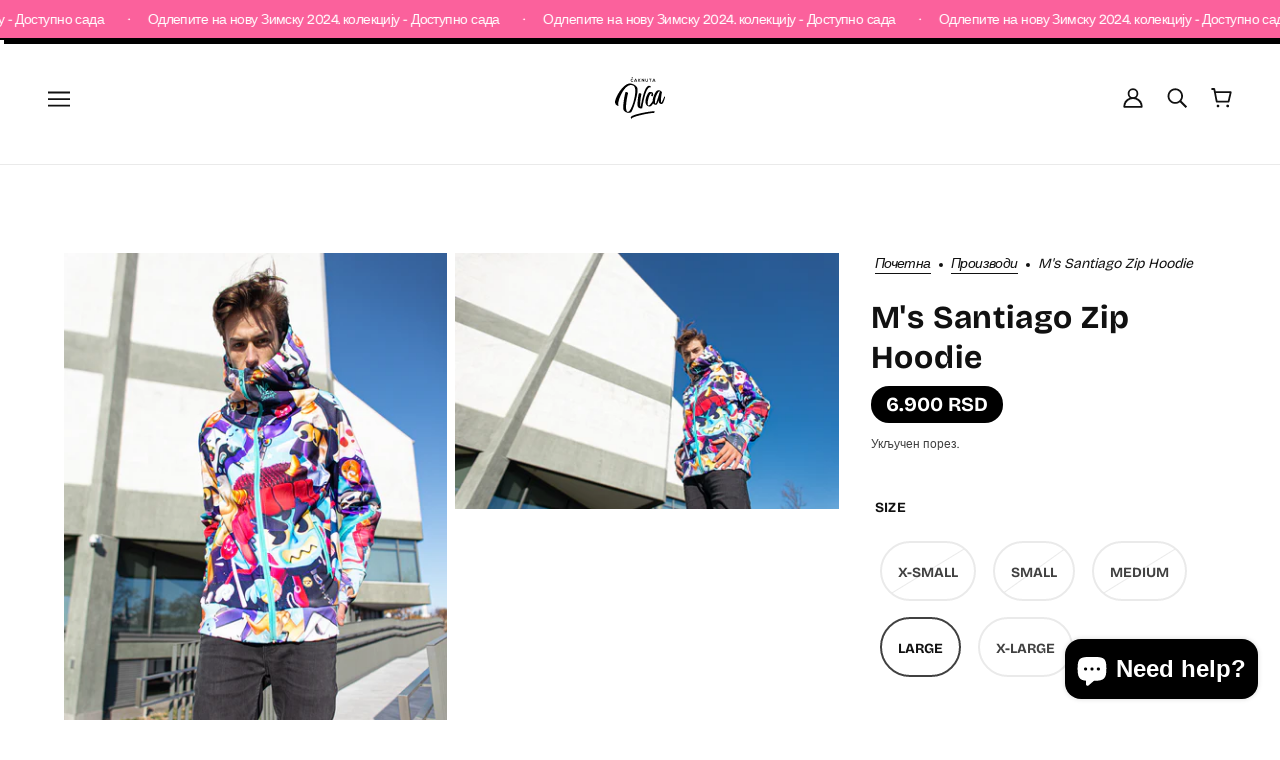

--- FILE ---
content_type: text/html; charset=utf-8
request_url: https://wackysheep.com/sr/products/mens-santiago-zip-hoodie
body_size: 44169
content:
<!doctype html>
<html class="no-js flexbox-gap" lang="sr" dir="ltr">
  <head>
    <meta charset="UTF-8">
    <meta http-equiv="X-UA-Compatible" content="IE=edge">
    <meta name="viewport" content="width=device-width, initial-scale=1.0, maximum-scale=5.0"><meta name="description" content="Sastav: 100% Poliester (unutrašnjost kapuljače, džepova, kao i unutrašnje ivice glavnog zipa imaju postavu od pamuka)Muški model sa slike, visine 184cm nosi našu M veličinu duksa.Dva džepa sa ziperima, na stomaku, plus džep za skipas na rukavu.Ima otvore za palac na ranflama rukava."><link rel="preconnect" href="https://cdn.shopify.com">
    <link rel="preconnect" href="https://fonts.shopifycdn.com">
    <link rel="preconnect" href="https://monorail-edge.shopifysvc.com">

    <link href="//wackysheep.com/cdn/shop/t/6/assets/theme--critical.css?v=94125611642423480871683030851" rel="stylesheet" type="text/css" media="all" />
    <link href="//wackysheep.com/cdn/shop/t/6/assets/theme--async.css?v=94567292340961171841683030851" rel="stylesheet" type="text/css" media="all" />
    <link href="//wackysheep.com/cdn/shop/t/6/assets/theme--custom.css?v=16065518787897230641738595596" rel="stylesheet" type="text/css" media="all" />
    <link href="//wackysheep.com/cdn/shop/t/6/assets/lazysizes.min.js?v=153084990365669432281683030831" as="script" rel="preload">
<link rel="canonical" href="https://wackysheep.com/sr/products/mens-santiago-zip-hoodie"><title>M&#39;s Santiago Zip Hoodie | Wacky Sheep</title><meta property="og:type" content="product" />
  <meta property="og:title" content="M&#39;s Santiago Zip Hoodie" /><meta property="og:image" content="http://wackysheep.com/cdn/shop/products/SARA9259.jpg?v=1663793466&width=1200" />
    <meta property="og:image:secure_url" content="https://wackysheep.com/cdn/shop/products/SARA9259.jpg?v=1663793466&width=1200" />
    <meta property="og:image:width" content="1067" />
    <meta property="og:image:height" content="1600" /><meta property="og:image" content="http://wackysheep.com/cdn/shop/products/SARA9254.jpg?v=1663793466&width=1200" />
    <meta property="og:image:secure_url" content="https://wackysheep.com/cdn/shop/products/SARA9254.jpg?v=1663793466&width=1200" />
    <meta property="og:image:width" content="1600" />
    <meta property="og:image:height" content="1067" /><meta property="og:image" content="http://wackysheep.com/cdn/shop/products/SARA9255.jpg?v=1653563711&width=1200" />
    <meta property="og:image:secure_url" content="https://wackysheep.com/cdn/shop/products/SARA9255.jpg?v=1653563711&width=1200" />
    <meta property="og:image:width" content="1600" />
    <meta property="og:image:height" content="1067" /><meta property="og:price:currency" content="RSD" />
  <meta
    property="og:price:amount"
    content="6.900"
  />

  <script type="application/ld+json">
    {
      "@context": "https://schema.org/",
      "@type": "Product",
      "name": "M's Santiago Zip Hoodie",
      "image": ["//wackysheep.com/cdn/shop/products/SARA9259.jpg?v=1663793466&width=1200",
"//wackysheep.com/cdn/shop/products/SARA9254.jpg?v=1663793466&width=1200",
"//wackysheep.com/cdn/shop/products/SARA9255.jpg?v=1653563711&width=1200"
],
      "description": "Sastav: 100% Poliester (unutrašnjost kapuljače, džepova, kao i unutrašnje ivice glavnog zipa imaj...",
      "sku": "WS-MOD1-SANTIAGO-L",
      "brand": {
        "@type": "Brand",
        "name": "Wacky Sheep"
      },"offers": {
        "@type": "Offer",
        "url": "/sr/products/mens-santiago-zip-hoodie",
        "priceCurrency": "RSD",
        "price": "6.900",
        "availability": "https://schema.org/InStock"
      }
    }
  </script><meta property="og:url" content="https://wackysheep.com/sr/products/mens-santiago-zip-hoodie" />
<meta property="og:site_name" content="Wacky Sheep" />
<meta property="og:description" content="Sastav: 100% Poliester (unutrašnjost kapuljače, džepova, kao i unutrašnje ivice glavnog zipa imaju postavu od pamuka)Muški model sa slike, visine 184cm nosi našu M veličinu duksa.Dva džepa sa ziperima, na stomaku, plus džep za skipas na rukavu.Ima otvore za palac na ranflama rukava." /><meta name="twitter:card" content="summary" />
<meta name="twitter:description" content="Sastav: 100% Poliester (unutrašnjost kapuljače, džepova, kao i unutrašnje ivice glavnog zipa imaju postavu od pamuka)Muški model sa slike, visine 184cm nosi našu M veličinu duksa.Dva džepa sa ziperima, na stomaku, plus džep za skipas na rukavu.Ima otvore za palac na ranflama rukava." /><meta name="twitter:title" content="M's Santiago Zip Hoodie" /><meta
      name="twitter:image"
      content="https://wackysheep.com/cdn/shop/products/SARA9259.jpg?v=1663793466&width=480"
    /><style>@font-face {
  font-family: "Bricolage Grotesque";
  font-weight: 700;
  font-style: normal;
  font-display: swap;
  src: url("//wackysheep.com/cdn/fonts/bricolage_grotesque/bricolagegrotesque_n7.de5675dd7a8e145fdc4cb2cfe67a16cb085528d0.woff2") format("woff2"),
       url("//wackysheep.com/cdn/fonts/bricolage_grotesque/bricolagegrotesque_n7.d701b766b46c76aceb10c78473f491dff9b09e5e.woff") format("woff");
}
@font-face {
  font-family: "Bricolage Grotesque";
  font-weight: 400;
  font-style: normal;
  font-display: swap;
  src: url("//wackysheep.com/cdn/fonts/bricolage_grotesque/bricolagegrotesque_n4.3c051773a9f927cd8737c10568a7e4175690f7d9.woff2") format("woff2"),
       url("//wackysheep.com/cdn/fonts/bricolage_grotesque/bricolagegrotesque_n4.58698d726495f44d45631b33dcda62f474c467fc.woff") format("woff");
}
@font-face {
  font-family: "Bricolage Grotesque";
  font-weight: 700;
  font-style: normal;
  font-display: swap;
  src: url("//wackysheep.com/cdn/fonts/bricolage_grotesque/bricolagegrotesque_n7.de5675dd7a8e145fdc4cb2cfe67a16cb085528d0.woff2") format("woff2"),
       url("//wackysheep.com/cdn/fonts/bricolage_grotesque/bricolagegrotesque_n7.d701b766b46c76aceb10c78473f491dff9b09e5e.woff") format("woff");
}
@font-face {
  font-family: "Bricolage Grotesque";
  font-weight: 800;
  font-style: normal;
  font-display: swap;
  src: url("//wackysheep.com/cdn/fonts/bricolage_grotesque/bricolagegrotesque_n8.6b4643248f6cafd49733d179ce363f756812293c.woff2") format("woff2"),
       url("//wackysheep.com/cdn/fonts/bricolage_grotesque/bricolagegrotesque_n8.6870e61ca4ac6456cdb292e6bd2fa689ac537968.woff") format("woff");
}
@font-face {
  font-family: "Bricolage Grotesque";
  font-weight: 400;
  font-style: normal;
  font-display: swap;
  src: url("//wackysheep.com/cdn/fonts/bricolage_grotesque/bricolagegrotesque_n4.3c051773a9f927cd8737c10568a7e4175690f7d9.woff2") format("woff2"),
       url("//wackysheep.com/cdn/fonts/bricolage_grotesque/bricolagegrotesque_n4.58698d726495f44d45631b33dcda62f474c467fc.woff") format("woff");
}
@font-face {
  font-family: "Bricolage Grotesque";
  font-weight: 700;
  font-style: normal;
  font-display: swap;
  src: url("//wackysheep.com/cdn/fonts/bricolage_grotesque/bricolagegrotesque_n7.de5675dd7a8e145fdc4cb2cfe67a16cb085528d0.woff2") format("woff2"),
       url("//wackysheep.com/cdn/fonts/bricolage_grotesque/bricolagegrotesque_n7.d701b766b46c76aceb10c78473f491dff9b09e5e.woff") format("woff");
}
</style><style>
  :root {
    --font--featured-heading--size: 64px;
    --font--section-heading--size: 32px;
    --font--block-heading--size: 24px;
    --font--heading--uppercase: normal;
    --font--paragraph--size: 18px;

    --font--heading--family: "Bricolage Grotesque", sans-serif;
    --font--heading--weight: 700;
    --font--heading--normal-weight: 400;
    --font--heading--style: normal;

    --font--accent--family: "Bricolage Grotesque", sans-serif;
    --font--accent--weight: 700;
    --font--accent--style: normal;
    --font--accent--size: 14px;

    --font--paragraph--family: "Bricolage Grotesque", sans-serif;
    --font--paragraph--weight: 400;
    --font--paragraph--style: normal;
    --font--bolder-paragraph--weight: 700;
  }
</style><style>
  :root {
    --color--accent-1: #012742;
    --color--accent-2: #fb619c;
    --bg-color--light: #f7f7f7;
    --bg-color--dark: #222222;
    --bdr-color--badge: rgba(17, 17, 17, 0.07);
    --bg-color--body: #ffffff;
    --color--body: #111111;
    --color--body--light: #414141;
    --color--alternative: #ffffff;
    --color--button: #ffffff;
    --bdr-color--button: #ffffff;
    --bg-color--button: #fb619c;
    --bg-color--button--hover: #fb619c;
    --bdr-color--general: #eaeaea;
    --bg-color--textbox: #fff;
    --bg-color--panel: #f7f7f7;

    --color--border-disabled: #d2d2d2;
    --color--button-disabled: #b9b9b9;
    --color--success: #4caf50;
    --color--fail: #d32f2f;
    --color--stars: black;

    /* shop pay */
    --payment-terms-background-color: #ffffff;

    /* js helpers */
    --sticky-offset: 0px;
  }
</style><script>
  var theme = theme || {};
  theme.libraries = theme.libraries || {};
  theme.local_storage = theme.local_storage || {};
  theme.settings = theme.settings || {};
  theme.scripts = theme.scripts || {};
  theme.styles = theme.styles || {};
  theme.swatches = theme.swatches || {};
  theme.translations = theme.translations || {};
  theme.urls = theme.urls || {};

  theme.libraries.masonry = '//wackysheep.com/cdn/shop/t/6/assets/masonry.min.js?v=153413113355937702121650021667';
  theme.libraries.swipe = '//wackysheep.com/cdn/shop/t/6/assets/swipe-listener.min.js?v=123039615894270182531650021667';
  theme.libraries.plyr = 'https://cdn.shopify.com/shopifycloud/plyr/v2.0/shopify-plyr';
  theme.libraries.vimeo = 'https://player.vimeo.com/api/player.js';
  theme.libraries.youtube = 'https://www.youtube.com/iframe_api';

  theme.local_storage.collection_layout = 'beyond_collection_layout';
  theme.local_storage.popup = 'beyond_popup'
  theme.local_storage.recent_products = 'beyond_recently_viewed';
  theme.local_storage.search_layout = 'beyond_search_layout';

  theme.settings.cart_type = 'drawer';
  theme.settings.money_format = "\u003cspan class=money\u003e{{ amount_no_decimals_with_comma_separator }} RSD\u003c\/span\u003e";

  theme.translations.mailing_list_success_message = 'Хвала што сте се пријавили!';
  theme.translations.add_to_cart = 'Додај у корпу';
  theme.translations.out_of_stock = 'Нема на залихи';
  theme.translations.unavailable = 'Недоступно'
  theme.translations.low_in_stock = {
    one: 'Још само 1 ставка',
    other: 'Преостало је само 2 ставки'
  };

  theme.urls.all_products_collection = '/sr/collections/all';
  theme.urls.cart = '/sr/cart';
  theme.urls.cart_add = '/sr/cart/add';
  theme.urls.cart_change = '/sr/cart/change';
  theme.urls.cart_update = '/sr/cart/update';
  theme.urls.product_recommendations = '/sr/recommendations/products';
  theme.urls.predictive_search = '/sr/search/suggest';
  theme.urls.search = '/sr/search';

  
    theme.urls.root = '/sr';
  

          theme.swatches['yellow-green'] = '#9acd32';
        

          theme.swatches['red'] = 'rgb(139,0,0)';
        

          theme.swatches['orange'] = 'orange.PNG';
        

          theme.swatches['stealth-grey'] = '//wackysheep.com/cdn/shop/files/stealth-grey_100x.jpg?18653';
        
// LazySizes
  window.lazySizesConfig = window.lazySizesConfig || {};
  window.lazySizesConfig.expand = 1200;
  window.lazySizesConfig.loadMode = 3;
  window.lazySizesConfig.ricTimeout = 50;
</script>

<script>
  String.prototype.handleize = function () {
    return this.toLowerCase().replace(/[^a-z0-9]+/g, '-').replace(/-+/g, '-').replace(/^-|-$/g, '');
  };

  // Element extended methods
  Element.prototype.trigger = window.trigger = function(event, data = null) {
    const event_obj = data == null ? new Event(event) : new CustomEvent(event, { detail: data });
    this.dispatchEvent(event_obj);
  };

  Element.prototype.on = window.on = function(events, callback, options) {
    // save the namespaces on the element itself
    if (!this.namespaces) this.namespaces = {};

    events.split(' ').forEach(event => {
      this.namespaces[event] = callback;
      this.addEventListener(event.split('.')[0], callback, options);
    });
    return this;
  };

  Element.prototype.off = window.off = function(events) {
    if (!this.namespaces) return;

    events.split(' ').forEach(event => {
      this.removeEventListener(event.split('.')[0], this.namespaces[event]);
      delete this.namespaces[event];
    });
    return this;
  };

  Element.prototype.index = function() {
    return [...this.parentNode.children].indexOf(this);
  };

  Element.prototype.offset = function() {
    const rect = this.getBoundingClientRect();

    return {
      top: rect.top + window.pageYOffset,
      left: rect.left + window.pageXOffset
    };
  };

  Element.prototype.setStyles = function(styles = {}) {
    for (const property in styles) this.style[property] = styles[property];
    return this;
  }

  Element.prototype.remove = function() {
    return this.parentNode.removeChild(this);
  };

  // NodeList & Array extended methods
  NodeList.prototype.on = Array.prototype.on = function(events, callback, options) {
    this.forEach(element => {
      // save the namespaces on the element itself
      if (!element.namespaces) element.namespaces = {};

      events.split(' ').forEach(event => {
        element.namespaces[event] = callback;
        element.addEventListener(event.split('.')[0], callback, options);
      });
    });
  };

  NodeList.prototype.off = Array.prototype.off = function(events) {
    this.forEach(element => {
      if (!element.namespaces) return;

      events.split(' ').forEach(event => {
        element.removeEventListener(event.split('.')[0], element.namespaces[event]);
        delete element.namespaces[event];
      });
    });
  };

  NodeList.prototype.not = Array.prototype.not = function(arr_like_obj) {
    // this always returns an Array
    const new_array_of_elements = [];
    if (arr_like_obj instanceof HTMLElement) arr_like_obj = [arr_like_obj];

    this.forEach(element => {
      if (![...arr_like_obj].includes(element)) new_array_of_elements.push(element);
    });

    return new_array_of_elements;
  };

  // this global method is necessary for the youtube API, we can't use our own callback in this case
  // https://developers.google.com/youtube/iframe_api_reference#Requirements
  function onYouTubeIframeAPIReady() {
    window.trigger('theme:youtube:apiReady');
  }

  // Utility methods
  theme.utils = new class Utilities {
    constructor() {
      this.isTouchDevice = window.matchMedia('(pointer: coarse)').matches;this.updateRecentProducts('mens-santiago-zip-hoodie');}

    formatMoney(raw_amount) {
      const num_decimals = theme.settings.money_format.includes('no_decimals') ? 0 : 2;
      const locale = theme.settings.money_format.includes('comma') ? 'de-DE' : 'en-US';

      const formatter = Intl.NumberFormat(locale, {
        minimumFractionDigits: num_decimals,
        maximumFractionDigits: num_decimals
      });

      const formatted_amount = formatter.format(raw_amount / 100);
      
      return theme.settings.money_format.replace(/\{\{\s*(\w+)\s*\}\}/, formatted_amount);
    }

    getHiddenDimensions(element, strip_components = []) {
      const cloned_el = this.parseHtml(element.outerHTML, null, strip_components);
      cloned_el.setStyles({
        display: 'block',
        position: 'absolute',
        padding: element.style.padding,
        visibility: 'hidden',
      })

      element.parentNode ? element.parentNode.appendChild(cloned_el) : document.body.appendChild(cloned_el);
      const { offsetHeight: height, offsetWidth: width } = cloned_el;
      cloned_el.remove();
      return { height, width };
    }

    imagesLoaded(containers, callback, force_load) { // containers can be an element or array of elements
      if (containers instanceof HTMLElement) containers = [containers];

      let images = [], loaded_images = [];
      containers.forEach(container => {
        images = [...images, ...container.querySelectorAll('img, .placeholder--root svg')]
      });

      if (!images.length) {
        callback();
        return;
      }

      const loadImage = image => {
        loaded_images.push(image);
        loaded_images.length === images.length && callback();
      };

      images.forEach(image =>
        image.classList.contains('lazyloaded')
          ? loadImage(image) : image.on('lazyloaded', () => loadImage(image))
      );

      if (force_load) {
        const forceLoad = () => images.forEach(image => window.lazySizes.loader.unveil(image));
        const lazysizes = document.head.querySelector('script[src*="/assets/lazysizes.min.js"]');
        lazysizes.loaded
          ? forceLoad() : window.on('theme:lazySizes:loaded', () => forceLoad());
      }
    }

    libraryLoader(name, url, callback) {
      if (theme.scripts[name] === undefined) {
        theme.scripts[name] = 'requested';
        const script = document.createElement('script');
        script.src = url;
        script.onload = () => {
          theme.scripts[name] = 'loaded';
          callback && callback();
          window.trigger(`theme:${name}:loaded`);
        };
        document.body ? document.body.appendChild(script) : document.head.appendChild(script);
      } else if (callback && theme.scripts[name] === 'requested') {
        window.on(`theme:${name}:loaded`, callback);
      } else if (callback && theme.scripts[name] === 'loaded') callback();
    }

    parseHtml(html_string, selector, strip_components = []) {
      strip_components.forEach(component => { // remove web components so they don't init
        const regex = new RegExp(component, 'g');
        html_string = html_string.replace(regex, 'div')
      });

      const container = document.createElement('div');
      container.innerHTML = html_string;
      return selector ? container.querySelector(selector) : container.querySelector(':scope > *');
    }

    setSwatchColors(inputs = false) {
      if (!inputs) return

      inputs.forEach(input => {
        const swatch = input.nextElementSibling;
        const swatch_color = input.value.handleize();

        if (theme.swatches[swatch_color] === undefined) {
          swatch.style['background-color'] = swatch_color;
        } else if (theme.swatches[swatch_color].indexOf('cdn.shopify.com') > -1) {
          swatch.style['background-image'] = `url(${theme.swatches[swatch_color]})`;
        } else {
          swatch.style['background-color'] = theme.swatches[swatch_color];
        }
      });
    }

    stylesheetLoader(name, url, callback) {
      if (theme.styles[name] === undefined) {
        theme.styles[name] = 'requested';
        const stylesheet = document.createElement('link');
        stylesheet.rel = 'stylesheet';
        stylesheet.href = url;
        stylesheet.onload = () => {
          theme.styles[name] = 'loaded';
          callback && callback();
          window.trigger(`theme:${name}Styles:loaded`);
        }
        document.body ? document.body.appendChild(stylesheet) : document.head.appendChild(stylesheet);
      } else if (callback && theme.styles[name] === 'requested') {
        window.on(`theme:${name}Styles:loaded`, callback);
      } else if (callback && theme.styles[name] === 'loaded') callback();
    }

    getAvailableQuantity(product_id, { id, management, policy, quantity }, requested_quantity) {
      // if inventory isn't tracked we can add items indefinitely
      if (management !== 'shopify' || policy === 'continue') return true;

      const cart_quantity = theme.cart.basket[id] ? theme.cart.basket[id] : 0;
      let quantity_remaining = parseInt(quantity) - cart_quantity;

      if (quantity_remaining <= 0) {
        quantity_remaining = 0;
        window.trigger(`theme:product:${product_id}:updateQuantity`, 1);
      } else if (requested_quantity > quantity_remaining) {
        window.trigger(`theme:product:${product_id}:updateQuantity`, quantity_remaining);
      } else return requested_quantity;

      window.trigger('theme:feedbackBar:quantity', quantity_remaining);
      return false;
    }

    updateRecentProducts(handle) {
      const current_product_arr = [handle];
      const previous_product_str = localStorage.getItem(theme.local_storage.recent_products);
      const max_num_recents_stored = 4;
      let previous_product_arr, current_product_str, newly_visited_product = false;

      // first check if we have existing data or not
      if (previous_product_str) {
        previous_product_arr = JSON.parse(previous_product_str);

        if (previous_product_arr.indexOf(handle) === -1) newly_visited_product = true;
      } else {
        // localStorage accepts strings only, so we'll convert to string and set
        current_product_str = JSON.stringify(current_product_arr);
        localStorage.setItem(theme.local_storage.recent_products, current_product_str);
      }
      if (newly_visited_product) {
        if (previous_product_arr.length === max_num_recents_stored)
          previous_product_arr = previous_product_arr.slice(1);

        current_product_str = JSON.stringify(previous_product_arr.concat(current_product_arr));
        localStorage.setItem(theme.local_storage.recent_products, current_product_str);
      }
    }
  }
</script>
<script type="module">
  import "//wackysheep.com/cdn/shop/t/6/assets/a11y.js?v=87024520441207146071683030819";
  import "//wackysheep.com/cdn/shop/t/6/assets/media-queries.js?v=71639634187374033171683030833";
  import "//wackysheep.com/cdn/shop/t/6/assets/radios.js?v=95698407015915903831683030847";
  import "//wackysheep.com/cdn/shop/t/6/assets/transition.js?v=37854290330505103871663489819";
  import "//wackysheep.com/cdn/shop/t/6/assets/general.js?v=59955297718068211381683030830";
  import "//wackysheep.com/cdn/shop/t/6/assets/tab-order.js?v=32202179289059533031683030850";
  import "//wackysheep.com/cdn/shop/t/6/assets/collapsible-row.js?v=110856763589962202001683030822";
  import "//wackysheep.com/cdn/shop/t/6/assets/disclosure.js?v=120058172797747127321683030825";import "//wackysheep.com/cdn/shop/t/6/assets/y-menu.js?v=105207714253058857401683030852";
    import "//wackysheep.com/cdn/shop/t/6/assets/drawer.js?v=114553732616675757941683030825";
    import "//wackysheep.com/cdn/shop/t/6/assets/cart.js?v=176791890645568373051683030821";import "//wackysheep.com/cdn/shop/t/6/assets/quick-add.js?v=9194242142370013171683030846";
      import "//wackysheep.com/cdn/shop/t/6/assets/product-quantity.js?v=110298665540820991921683030843";
      import "//wackysheep.com/cdn/shop/t/6/assets/product-buy-buttons.js?v=69272132034054828961705060394";import "//wackysheep.com/cdn/shop/t/6/assets/x-menu.js?v=85641056015459504521683030852";import "//wackysheep.com/cdn/shop/t/6/assets/product-hover-image.js?v=70675701647970276621683030839";import "//wackysheep.com/cdn/shop/t/6/assets/product-media--variants.js?v=119628969142671066791683030840";
    import "//wackysheep.com/cdn/shop/t/6/assets/product-price.js?v=158189426169192202801683030843";
    import "//wackysheep.com/cdn/shop/t/6/assets/product-options.js?v=136768145707927393611683030841";</script><script
      src="//wackysheep.com/cdn/shop/t/6/assets/lazysizes.min.js?v=153084990365669432281683030831"
      async="async"
      onload="this.loaded=true;window.trigger('theme:lazySizes:loaded');"
    ></script><link href="//wackysheep.com/cdn/shop/t/6/assets/theme--critical.css?v=94125611642423480871683030851" rel="stylesheet" media="all">
    <link
      href="//wackysheep.com/cdn/shop/t/6/assets/theme--async.css?v=94567292340961171841683030851"
      rel="stylesheet"
      media="print"
      onload="this.media='all'"
    >
    <link href="//wackysheep.com/cdn/shop/t/6/assets/theme--custom.css?v=16065518787897230641738595596" rel="stylesheet" media="all"><style>[data-item=accent-text], .announcement--text {
    letter-spacing: .025em;
  }
</style><noscript>
      <style>
        .layout--template > *,
        .layout--footer-group > *,
        .popup-modal-close,
        .modal--root,
        .modal--window {
          opacity: 1;
        }
      </style>
      <link href="//wackysheep.com/cdn/shop/t/6/assets/theme--async.css?v=94567292340961171841683030851" rel="stylesheet">
    </noscript>

    <script>window.performance && window.performance.mark && window.performance.mark('shopify.content_for_header.start');</script><meta name="facebook-domain-verification" content="9qbjrkhtfhup8n4nssdy5r7gjudjhp">
<meta name="google-site-verification" content="pCu_9247IBe2r5cO9x-wrOCYFZxSKi0fp0wB4wIChOM">
<meta id="shopify-digital-wallet" name="shopify-digital-wallet" content="/61425713324/digital_wallets/dialog">
<link rel="alternate" hreflang="x-default" href="https://wackysheep.com/products/mens-santiago-zip-hoodie">
<link rel="alternate" hreflang="en" href="https://wackysheep.com/products/mens-santiago-zip-hoodie">
<link rel="alternate" hreflang="sr" href="https://wackysheep.com/sr/products/mens-santiago-zip-hoodie">
<link rel="alternate" type="application/json+oembed" href="https://wackysheep.com/sr/products/mens-santiago-zip-hoodie.oembed">
<script async="async" src="/checkouts/internal/preloads.js?locale=sr-RS"></script>
<script id="shopify-features" type="application/json">{"accessToken":"3a49be07c7513de84eca804ff099eb68","betas":["rich-media-storefront-analytics"],"domain":"wackysheep.com","predictiveSearch":true,"shopId":61425713324,"locale":"sr"}</script>
<script>var Shopify = Shopify || {};
Shopify.shop = "wackysheep.myshopify.com";
Shopify.locale = "sr";
Shopify.currency = {"active":"RSD","rate":"1.0"};
Shopify.country = "RS";
Shopify.theme = {"name":"beyond-wackysheep\/master","id":129641808044,"schema_name":"Beyond","schema_version":"3.1.1","theme_store_id":null,"role":"main"};
Shopify.theme.handle = "null";
Shopify.theme.style = {"id":null,"handle":null};
Shopify.cdnHost = "wackysheep.com/cdn";
Shopify.routes = Shopify.routes || {};
Shopify.routes.root = "/sr/";</script>
<script type="module">!function(o){(o.Shopify=o.Shopify||{}).modules=!0}(window);</script>
<script>!function(o){function n(){var o=[];function n(){o.push(Array.prototype.slice.apply(arguments))}return n.q=o,n}var t=o.Shopify=o.Shopify||{};t.loadFeatures=n(),t.autoloadFeatures=n()}(window);</script>
<script id="shop-js-analytics" type="application/json">{"pageType":"product"}</script>
<script defer="defer" async type="module" src="//wackysheep.com/cdn/shopifycloud/shop-js/modules/v2/client.init-shop-cart-sync_C5BV16lS.en.esm.js"></script>
<script defer="defer" async type="module" src="//wackysheep.com/cdn/shopifycloud/shop-js/modules/v2/chunk.common_CygWptCX.esm.js"></script>
<script type="module">
  await import("//wackysheep.com/cdn/shopifycloud/shop-js/modules/v2/client.init-shop-cart-sync_C5BV16lS.en.esm.js");
await import("//wackysheep.com/cdn/shopifycloud/shop-js/modules/v2/chunk.common_CygWptCX.esm.js");

  window.Shopify.SignInWithShop?.initShopCartSync?.({"fedCMEnabled":true,"windoidEnabled":true});

</script>
<script>(function() {
  var isLoaded = false;
  function asyncLoad() {
    if (isLoaded) return;
    isLoaded = true;
    var urls = ["https:\/\/apps.holest.com\/shopify_payments\/assets\/shopify_payments_adria.js?shop=wackysheep.myshopify.com","https:\/\/apps.holest.com\/shopify_payments\/assets\/shopify_payments_adria.js?shop=wackysheep.myshopify.com","https:\/\/apps.holest.com\/shopify_payments\/assets\/shopify_payments_adria.js?shop=wackysheep.myshopify.com","https:\/\/apps.holest.com\/shopify_payments\/assets\/shopify_payments_adria.js?shop=wackysheep.myshopify.com","https:\/\/apps.holest.com\/shopify_payments\/js\/nestpay.php?shopscript=wackysheep.myshopify.com\u0026shop=wackysheep.myshopify.com","https:\/\/apps.holest.com\/shopify_payments\/assets\/shopify_payments_adria.js?shop=wackysheep.myshopify.com","https:\/\/apps.holest.com\/shopify_payments\/assets\/shopify_payments_adria.js?shop=wackysheep.myshopify.com","https:\/\/apps.holest.com\/shopify_payments\/assets\/shopify_payments_adria.js?shop=wackysheep.myshopify.com","https:\/\/apps.holest.com\/shopify_payments\/assets\/shopify_payments_adria.js?shop=wackysheep.myshopify.com","https:\/\/apps.holest.com\/shopify_payments\/assets\/shopify_payments_adria.js?shop=wackysheep.myshopify.com","https:\/\/apps.holest.com\/shopify_payments\/assets\/shopify_payments_adria.js?shop=wackysheep.myshopify.com","https:\/\/apps.holest.com\/shopify_payments\/assets\/shopify_payments_adria.js?shop=wackysheep.myshopify.com","https:\/\/apps.holest.com\/shopify_payments\/assets\/shopify_payments_adria.js?shop=wackysheep.myshopify.com","https:\/\/apps.holest.com\/shopify_payments\/assets\/shopify_payments_adria.js?shop=wackysheep.myshopify.com","https:\/\/apps.holest.com\/shopify_payments\/assets\/shopify_payments_adria.js?shop=wackysheep.myshopify.com","https:\/\/apps.holest.com\/shopify_payments\/assets\/shopify_payments_adria.js?shop=wackysheep.myshopify.com","https:\/\/apps.holest.com\/shopify_payments\/assets\/shopify_payments_adria.js?shop=wackysheep.myshopify.com","https:\/\/apps.holest.com\/shopify_payments\/assets\/shopify_payments_adria.js?shop=wackysheep.myshopify.com","https:\/\/apps.holest.com\/shopify_payments\/assets\/shopify_payments_adria.js?shop=wackysheep.myshopify.com","https:\/\/apps.holest.com\/shopify_payments\/assets\/shopify_payments_adria.js?shop=wackysheep.myshopify.com","https:\/\/apps.holest.com\/shopify_payments\/assets\/shopify_payments_adria.js?shop=wackysheep.myshopify.com","https:\/\/apps.holest.com\/shopify_payments\/assets\/shopify_payments_adria.js?shop=wackysheep.myshopify.com","https:\/\/apps.holest.com\/shopify_payments\/assets\/shopify_payments_adria.js?shop=wackysheep.myshopify.com","https:\/\/apps.holest.com\/shopify_payments\/assets\/shopify_payments_adria.js?shop=wackysheep.myshopify.com","https:\/\/apps.holest.com\/shopify_payments\/assets\/shopify_payments_adria.js?shop=wackysheep.myshopify.com","https:\/\/apps.holest.com\/shopify_payments\/assets\/shopify_payments_adria.js?shop=wackysheep.myshopify.com","https:\/\/apps.holest.com\/shopify_payments\/assets\/shopify_payments_adria.js?shop=wackysheep.myshopify.com","https:\/\/apps.holest.com\/shopify_payments\/assets\/shopify_payments_adria.js?shop=wackysheep.myshopify.com"];
    for (var i = 0; i < urls.length; i++) {
      var s = document.createElement('script');
      s.type = 'text/javascript';
      s.async = true;
      s.src = urls[i];
      var x = document.getElementsByTagName('script')[0];
      x.parentNode.insertBefore(s, x);
    }
  };
  if(window.attachEvent) {
    window.attachEvent('onload', asyncLoad);
  } else {
    window.addEventListener('load', asyncLoad, false);
  }
})();</script>
<script id="__st">var __st={"a":61425713324,"offset":3600,"reqid":"5919df93-06e7-48b6-a14a-774ddcaf6dbc-1768681117","pageurl":"wackysheep.com\/sr\/products\/mens-santiago-zip-hoodie","u":"73eb1d36508b","p":"product","rtyp":"product","rid":7303571833004};</script>
<script>window.ShopifyPaypalV4VisibilityTracking = true;</script>
<script id="captcha-bootstrap">!function(){'use strict';const t='contact',e='account',n='new_comment',o=[[t,t],['blogs',n],['comments',n],[t,'customer']],c=[[e,'customer_login'],[e,'guest_login'],[e,'recover_customer_password'],[e,'create_customer']],r=t=>t.map((([t,e])=>`form[action*='/${t}']:not([data-nocaptcha='true']) input[name='form_type'][value='${e}']`)).join(','),a=t=>()=>t?[...document.querySelectorAll(t)].map((t=>t.form)):[];function s(){const t=[...o],e=r(t);return a(e)}const i='password',u='form_key',d=['recaptcha-v3-token','g-recaptcha-response','h-captcha-response',i],f=()=>{try{return window.sessionStorage}catch{return}},m='__shopify_v',_=t=>t.elements[u];function p(t,e,n=!1){try{const o=window.sessionStorage,c=JSON.parse(o.getItem(e)),{data:r}=function(t){const{data:e,action:n}=t;return t[m]||n?{data:e,action:n}:{data:t,action:n}}(c);for(const[e,n]of Object.entries(r))t.elements[e]&&(t.elements[e].value=n);n&&o.removeItem(e)}catch(o){console.error('form repopulation failed',{error:o})}}const l='form_type',E='cptcha';function T(t){t.dataset[E]=!0}const w=window,h=w.document,L='Shopify',v='ce_forms',y='captcha';let A=!1;((t,e)=>{const n=(g='f06e6c50-85a8-45c8-87d0-21a2b65856fe',I='https://cdn.shopify.com/shopifycloud/storefront-forms-hcaptcha/ce_storefront_forms_captcha_hcaptcha.v1.5.2.iife.js',D={infoText:'Protected by hCaptcha',privacyText:'Privacy',termsText:'Terms'},(t,e,n)=>{const o=w[L][v],c=o.bindForm;if(c)return c(t,g,e,D).then(n);var r;o.q.push([[t,g,e,D],n]),r=I,A||(h.body.append(Object.assign(h.createElement('script'),{id:'captcha-provider',async:!0,src:r})),A=!0)});var g,I,D;w[L]=w[L]||{},w[L][v]=w[L][v]||{},w[L][v].q=[],w[L][y]=w[L][y]||{},w[L][y].protect=function(t,e){n(t,void 0,e),T(t)},Object.freeze(w[L][y]),function(t,e,n,w,h,L){const[v,y,A,g]=function(t,e,n){const i=e?o:[],u=t?c:[],d=[...i,...u],f=r(d),m=r(i),_=r(d.filter((([t,e])=>n.includes(e))));return[a(f),a(m),a(_),s()]}(w,h,L),I=t=>{const e=t.target;return e instanceof HTMLFormElement?e:e&&e.form},D=t=>v().includes(t);t.addEventListener('submit',(t=>{const e=I(t);if(!e)return;const n=D(e)&&!e.dataset.hcaptchaBound&&!e.dataset.recaptchaBound,o=_(e),c=g().includes(e)&&(!o||!o.value);(n||c)&&t.preventDefault(),c&&!n&&(function(t){try{if(!f())return;!function(t){const e=f();if(!e)return;const n=_(t);if(!n)return;const o=n.value;o&&e.removeItem(o)}(t);const e=Array.from(Array(32),(()=>Math.random().toString(36)[2])).join('');!function(t,e){_(t)||t.append(Object.assign(document.createElement('input'),{type:'hidden',name:u})),t.elements[u].value=e}(t,e),function(t,e){const n=f();if(!n)return;const o=[...t.querySelectorAll(`input[type='${i}']`)].map((({name:t})=>t)),c=[...d,...o],r={};for(const[a,s]of new FormData(t).entries())c.includes(a)||(r[a]=s);n.setItem(e,JSON.stringify({[m]:1,action:t.action,data:r}))}(t,e)}catch(e){console.error('failed to persist form',e)}}(e),e.submit())}));const S=(t,e)=>{t&&!t.dataset[E]&&(n(t,e.some((e=>e===t))),T(t))};for(const o of['focusin','change'])t.addEventListener(o,(t=>{const e=I(t);D(e)&&S(e,y())}));const B=e.get('form_key'),M=e.get(l),P=B&&M;t.addEventListener('DOMContentLoaded',(()=>{const t=y();if(P)for(const e of t)e.elements[l].value===M&&p(e,B);[...new Set([...A(),...v().filter((t=>'true'===t.dataset.shopifyCaptcha))])].forEach((e=>S(e,t)))}))}(h,new URLSearchParams(w.location.search),n,t,e,['guest_login'])})(!0,!0)}();</script>
<script integrity="sha256-4kQ18oKyAcykRKYeNunJcIwy7WH5gtpwJnB7kiuLZ1E=" data-source-attribution="shopify.loadfeatures" defer="defer" src="//wackysheep.com/cdn/shopifycloud/storefront/assets/storefront/load_feature-a0a9edcb.js" crossorigin="anonymous"></script>
<script data-source-attribution="shopify.dynamic_checkout.dynamic.init">var Shopify=Shopify||{};Shopify.PaymentButton=Shopify.PaymentButton||{isStorefrontPortableWallets:!0,init:function(){window.Shopify.PaymentButton.init=function(){};var t=document.createElement("script");t.src="https://wackysheep.com/cdn/shopifycloud/portable-wallets/latest/portable-wallets.sr.js",t.type="module",document.head.appendChild(t)}};
</script>
<script data-source-attribution="shopify.dynamic_checkout.buyer_consent">
  function portableWalletsHideBuyerConsent(e){var t=document.getElementById("shopify-buyer-consent"),n=document.getElementById("shopify-subscription-policy-button");t&&n&&(t.classList.add("hidden"),t.setAttribute("aria-hidden","true"),n.removeEventListener("click",e))}function portableWalletsShowBuyerConsent(e){var t=document.getElementById("shopify-buyer-consent"),n=document.getElementById("shopify-subscription-policy-button");t&&n&&(t.classList.remove("hidden"),t.removeAttribute("aria-hidden"),n.addEventListener("click",e))}window.Shopify?.PaymentButton&&(window.Shopify.PaymentButton.hideBuyerConsent=portableWalletsHideBuyerConsent,window.Shopify.PaymentButton.showBuyerConsent=portableWalletsShowBuyerConsent);
</script>
<script data-source-attribution="shopify.dynamic_checkout.cart.bootstrap">document.addEventListener("DOMContentLoaded",(function(){function t(){return document.querySelector("shopify-accelerated-checkout-cart, shopify-accelerated-checkout")}if(t())Shopify.PaymentButton.init();else{new MutationObserver((function(e,n){t()&&(Shopify.PaymentButton.init(),n.disconnect())})).observe(document.body,{childList:!0,subtree:!0})}}));
</script>

<script>window.performance && window.performance.mark && window.performance.mark('shopify.content_for_header.end');</script>
  <script src="https://cdn.shopify.com/extensions/7bc9bb47-adfa-4267-963e-cadee5096caf/inbox-1252/assets/inbox-chat-loader.js" type="text/javascript" defer="defer"></script>
<link href="https://monorail-edge.shopifysvc.com" rel="dns-prefetch">
<script>(function(){if ("sendBeacon" in navigator && "performance" in window) {try {var session_token_from_headers = performance.getEntriesByType('navigation')[0].serverTiming.find(x => x.name == '_s').description;} catch {var session_token_from_headers = undefined;}var session_cookie_matches = document.cookie.match(/_shopify_s=([^;]*)/);var session_token_from_cookie = session_cookie_matches && session_cookie_matches.length === 2 ? session_cookie_matches[1] : "";var session_token = session_token_from_headers || session_token_from_cookie || "";function handle_abandonment_event(e) {var entries = performance.getEntries().filter(function(entry) {return /monorail-edge.shopifysvc.com/.test(entry.name);});if (!window.abandonment_tracked && entries.length === 0) {window.abandonment_tracked = true;var currentMs = Date.now();var navigation_start = performance.timing.navigationStart;var payload = {shop_id: 61425713324,url: window.location.href,navigation_start,duration: currentMs - navigation_start,session_token,page_type: "product"};window.navigator.sendBeacon("https://monorail-edge.shopifysvc.com/v1/produce", JSON.stringify({schema_id: "online_store_buyer_site_abandonment/1.1",payload: payload,metadata: {event_created_at_ms: currentMs,event_sent_at_ms: currentMs}}));}}window.addEventListener('pagehide', handle_abandonment_event);}}());</script>
<script id="web-pixels-manager-setup">(function e(e,d,r,n,o){if(void 0===o&&(o={}),!Boolean(null===(a=null===(i=window.Shopify)||void 0===i?void 0:i.analytics)||void 0===a?void 0:a.replayQueue)){var i,a;window.Shopify=window.Shopify||{};var t=window.Shopify;t.analytics=t.analytics||{};var s=t.analytics;s.replayQueue=[],s.publish=function(e,d,r){return s.replayQueue.push([e,d,r]),!0};try{self.performance.mark("wpm:start")}catch(e){}var l=function(){var e={modern:/Edge?\/(1{2}[4-9]|1[2-9]\d|[2-9]\d{2}|\d{4,})\.\d+(\.\d+|)|Firefox\/(1{2}[4-9]|1[2-9]\d|[2-9]\d{2}|\d{4,})\.\d+(\.\d+|)|Chrom(ium|e)\/(9{2}|\d{3,})\.\d+(\.\d+|)|(Maci|X1{2}).+ Version\/(15\.\d+|(1[6-9]|[2-9]\d|\d{3,})\.\d+)([,.]\d+|)( \(\w+\)|)( Mobile\/\w+|) Safari\/|Chrome.+OPR\/(9{2}|\d{3,})\.\d+\.\d+|(CPU[ +]OS|iPhone[ +]OS|CPU[ +]iPhone|CPU IPhone OS|CPU iPad OS)[ +]+(15[._]\d+|(1[6-9]|[2-9]\d|\d{3,})[._]\d+)([._]\d+|)|Android:?[ /-](13[3-9]|1[4-9]\d|[2-9]\d{2}|\d{4,})(\.\d+|)(\.\d+|)|Android.+Firefox\/(13[5-9]|1[4-9]\d|[2-9]\d{2}|\d{4,})\.\d+(\.\d+|)|Android.+Chrom(ium|e)\/(13[3-9]|1[4-9]\d|[2-9]\d{2}|\d{4,})\.\d+(\.\d+|)|SamsungBrowser\/([2-9]\d|\d{3,})\.\d+/,legacy:/Edge?\/(1[6-9]|[2-9]\d|\d{3,})\.\d+(\.\d+|)|Firefox\/(5[4-9]|[6-9]\d|\d{3,})\.\d+(\.\d+|)|Chrom(ium|e)\/(5[1-9]|[6-9]\d|\d{3,})\.\d+(\.\d+|)([\d.]+$|.*Safari\/(?![\d.]+ Edge\/[\d.]+$))|(Maci|X1{2}).+ Version\/(10\.\d+|(1[1-9]|[2-9]\d|\d{3,})\.\d+)([,.]\d+|)( \(\w+\)|)( Mobile\/\w+|) Safari\/|Chrome.+OPR\/(3[89]|[4-9]\d|\d{3,})\.\d+\.\d+|(CPU[ +]OS|iPhone[ +]OS|CPU[ +]iPhone|CPU IPhone OS|CPU iPad OS)[ +]+(10[._]\d+|(1[1-9]|[2-9]\d|\d{3,})[._]\d+)([._]\d+|)|Android:?[ /-](13[3-9]|1[4-9]\d|[2-9]\d{2}|\d{4,})(\.\d+|)(\.\d+|)|Mobile Safari.+OPR\/([89]\d|\d{3,})\.\d+\.\d+|Android.+Firefox\/(13[5-9]|1[4-9]\d|[2-9]\d{2}|\d{4,})\.\d+(\.\d+|)|Android.+Chrom(ium|e)\/(13[3-9]|1[4-9]\d|[2-9]\d{2}|\d{4,})\.\d+(\.\d+|)|Android.+(UC? ?Browser|UCWEB|U3)[ /]?(15\.([5-9]|\d{2,})|(1[6-9]|[2-9]\d|\d{3,})\.\d+)\.\d+|SamsungBrowser\/(5\.\d+|([6-9]|\d{2,})\.\d+)|Android.+MQ{2}Browser\/(14(\.(9|\d{2,})|)|(1[5-9]|[2-9]\d|\d{3,})(\.\d+|))(\.\d+|)|K[Aa][Ii]OS\/(3\.\d+|([4-9]|\d{2,})\.\d+)(\.\d+|)/},d=e.modern,r=e.legacy,n=navigator.userAgent;return n.match(d)?"modern":n.match(r)?"legacy":"unknown"}(),u="modern"===l?"modern":"legacy",c=(null!=n?n:{modern:"",legacy:""})[u],f=function(e){return[e.baseUrl,"/wpm","/b",e.hashVersion,"modern"===e.buildTarget?"m":"l",".js"].join("")}({baseUrl:d,hashVersion:r,buildTarget:u}),m=function(e){var d=e.version,r=e.bundleTarget,n=e.surface,o=e.pageUrl,i=e.monorailEndpoint;return{emit:function(e){var a=e.status,t=e.errorMsg,s=(new Date).getTime(),l=JSON.stringify({metadata:{event_sent_at_ms:s},events:[{schema_id:"web_pixels_manager_load/3.1",payload:{version:d,bundle_target:r,page_url:o,status:a,surface:n,error_msg:t},metadata:{event_created_at_ms:s}}]});if(!i)return console&&console.warn&&console.warn("[Web Pixels Manager] No Monorail endpoint provided, skipping logging."),!1;try{return self.navigator.sendBeacon.bind(self.navigator)(i,l)}catch(e){}var u=new XMLHttpRequest;try{return u.open("POST",i,!0),u.setRequestHeader("Content-Type","text/plain"),u.send(l),!0}catch(e){return console&&console.warn&&console.warn("[Web Pixels Manager] Got an unhandled error while logging to Monorail."),!1}}}}({version:r,bundleTarget:l,surface:e.surface,pageUrl:self.location.href,monorailEndpoint:e.monorailEndpoint});try{o.browserTarget=l,function(e){var d=e.src,r=e.async,n=void 0===r||r,o=e.onload,i=e.onerror,a=e.sri,t=e.scriptDataAttributes,s=void 0===t?{}:t,l=document.createElement("script"),u=document.querySelector("head"),c=document.querySelector("body");if(l.async=n,l.src=d,a&&(l.integrity=a,l.crossOrigin="anonymous"),s)for(var f in s)if(Object.prototype.hasOwnProperty.call(s,f))try{l.dataset[f]=s[f]}catch(e){}if(o&&l.addEventListener("load",o),i&&l.addEventListener("error",i),u)u.appendChild(l);else{if(!c)throw new Error("Did not find a head or body element to append the script");c.appendChild(l)}}({src:f,async:!0,onload:function(){if(!function(){var e,d;return Boolean(null===(d=null===(e=window.Shopify)||void 0===e?void 0:e.analytics)||void 0===d?void 0:d.initialized)}()){var d=window.webPixelsManager.init(e)||void 0;if(d){var r=window.Shopify.analytics;r.replayQueue.forEach((function(e){var r=e[0],n=e[1],o=e[2];d.publishCustomEvent(r,n,o)})),r.replayQueue=[],r.publish=d.publishCustomEvent,r.visitor=d.visitor,r.initialized=!0}}},onerror:function(){return m.emit({status:"failed",errorMsg:"".concat(f," has failed to load")})},sri:function(e){var d=/^sha384-[A-Za-z0-9+/=]+$/;return"string"==typeof e&&d.test(e)}(c)?c:"",scriptDataAttributes:o}),m.emit({status:"loading"})}catch(e){m.emit({status:"failed",errorMsg:(null==e?void 0:e.message)||"Unknown error"})}}})({shopId: 61425713324,storefrontBaseUrl: "https://wackysheep.com",extensionsBaseUrl: "https://extensions.shopifycdn.com/cdn/shopifycloud/web-pixels-manager",monorailEndpoint: "https://monorail-edge.shopifysvc.com/unstable/produce_batch",surface: "storefront-renderer",enabledBetaFlags: ["2dca8a86"],webPixelsConfigList: [{"id":"638943404","configuration":"{\"accountID\":\"144359\"}","eventPayloadVersion":"v1","runtimeContext":"STRICT","scriptVersion":"7d0dca0a5de3c87094991aac6478286f","type":"APP","apiClientId":5035323,"privacyPurposes":["ANALYTICS","MARKETING","SALE_OF_DATA"],"dataSharingAdjustments":{"protectedCustomerApprovalScopes":["read_customer_personal_data"]}},{"id":"445710508","configuration":"{\"config\":\"{\\\"pixel_id\\\":\\\"G-3S6R1JBW7L\\\",\\\"gtag_events\\\":[{\\\"type\\\":\\\"search\\\",\\\"action_label\\\":\\\"G-3S6R1JBW7L\\\"},{\\\"type\\\":\\\"begin_checkout\\\",\\\"action_label\\\":\\\"G-3S6R1JBW7L\\\"},{\\\"type\\\":\\\"view_item\\\",\\\"action_label\\\":[\\\"G-3S6R1JBW7L\\\",\\\"MC-1WLB4ZQDP3\\\"]},{\\\"type\\\":\\\"purchase\\\",\\\"action_label\\\":[\\\"G-3S6R1JBW7L\\\",\\\"MC-1WLB4ZQDP3\\\"]},{\\\"type\\\":\\\"page_view\\\",\\\"action_label\\\":[\\\"G-3S6R1JBW7L\\\",\\\"MC-1WLB4ZQDP3\\\"]},{\\\"type\\\":\\\"add_payment_info\\\",\\\"action_label\\\":\\\"G-3S6R1JBW7L\\\"},{\\\"type\\\":\\\"add_to_cart\\\",\\\"action_label\\\":\\\"G-3S6R1JBW7L\\\"}],\\\"enable_monitoring_mode\\\":false}\"}","eventPayloadVersion":"v1","runtimeContext":"OPEN","scriptVersion":"b2a88bafab3e21179ed38636efcd8a93","type":"APP","apiClientId":1780363,"privacyPurposes":[],"dataSharingAdjustments":{"protectedCustomerApprovalScopes":["read_customer_address","read_customer_email","read_customer_name","read_customer_personal_data","read_customer_phone"]}},{"id":"189071532","configuration":"{\"pixel_id\":\"141373302094669\",\"pixel_type\":\"facebook_pixel\",\"metaapp_system_user_token\":\"-\"}","eventPayloadVersion":"v1","runtimeContext":"OPEN","scriptVersion":"ca16bc87fe92b6042fbaa3acc2fbdaa6","type":"APP","apiClientId":2329312,"privacyPurposes":["ANALYTICS","MARKETING","SALE_OF_DATA"],"dataSharingAdjustments":{"protectedCustomerApprovalScopes":["read_customer_address","read_customer_email","read_customer_name","read_customer_personal_data","read_customer_phone"]}},{"id":"shopify-app-pixel","configuration":"{}","eventPayloadVersion":"v1","runtimeContext":"STRICT","scriptVersion":"0450","apiClientId":"shopify-pixel","type":"APP","privacyPurposes":["ANALYTICS","MARKETING"]},{"id":"shopify-custom-pixel","eventPayloadVersion":"v1","runtimeContext":"LAX","scriptVersion":"0450","apiClientId":"shopify-pixel","type":"CUSTOM","privacyPurposes":["ANALYTICS","MARKETING"]}],isMerchantRequest: false,initData: {"shop":{"name":"Wacky Sheep","paymentSettings":{"currencyCode":"RSD"},"myshopifyDomain":"wackysheep.myshopify.com","countryCode":"RS","storefrontUrl":"https:\/\/wackysheep.com\/sr"},"customer":null,"cart":null,"checkout":null,"productVariants":[{"price":{"amount":6900.0,"currencyCode":"RSD"},"product":{"title":"M's Santiago Zip Hoodie","vendor":"Wacky Sheep","id":"7303571833004","untranslatedTitle":"M's Santiago Zip Hoodie","url":"\/sr\/products\/mens-santiago-zip-hoodie","type":"Hoodie"},"id":"41625167429804","image":{"src":"\/\/wackysheep.com\/cdn\/shop\/products\/SARA9259.jpg?v=1663793466"},"sku":"WS-MOD1-SANTIAGO-XS","title":"X-Small","untranslatedTitle":"X-Small"},{"price":{"amount":6900.0,"currencyCode":"RSD"},"product":{"title":"M's Santiago Zip Hoodie","vendor":"Wacky Sheep","id":"7303571833004","untranslatedTitle":"M's Santiago Zip Hoodie","url":"\/sr\/products\/mens-santiago-zip-hoodie","type":"Hoodie"},"id":"41625167462572","image":{"src":"\/\/wackysheep.com\/cdn\/shop\/products\/SARA9259.jpg?v=1663793466"},"sku":"WS-MOD1-SANTIAGO-S","title":"Small","untranslatedTitle":"Small"},{"price":{"amount":6900.0,"currencyCode":"RSD"},"product":{"title":"M's Santiago Zip Hoodie","vendor":"Wacky Sheep","id":"7303571833004","untranslatedTitle":"M's Santiago Zip Hoodie","url":"\/sr\/products\/mens-santiago-zip-hoodie","type":"Hoodie"},"id":"41625167495340","image":{"src":"\/\/wackysheep.com\/cdn\/shop\/products\/SARA9259.jpg?v=1663793466"},"sku":"WS-MOD1-SANTIAGO-M","title":"Medium","untranslatedTitle":"Medium"},{"price":{"amount":6900.0,"currencyCode":"RSD"},"product":{"title":"M's Santiago Zip Hoodie","vendor":"Wacky Sheep","id":"7303571833004","untranslatedTitle":"M's Santiago Zip Hoodie","url":"\/sr\/products\/mens-santiago-zip-hoodie","type":"Hoodie"},"id":"41625167528108","image":{"src":"\/\/wackysheep.com\/cdn\/shop\/products\/SARA9259.jpg?v=1663793466"},"sku":"WS-MOD1-SANTIAGO-L","title":"Large","untranslatedTitle":"Large"},{"price":{"amount":6900.0,"currencyCode":"RSD"},"product":{"title":"M's Santiago Zip Hoodie","vendor":"Wacky Sheep","id":"7303571833004","untranslatedTitle":"M's Santiago Zip Hoodie","url":"\/sr\/products\/mens-santiago-zip-hoodie","type":"Hoodie"},"id":"41625167560876","image":{"src":"\/\/wackysheep.com\/cdn\/shop\/products\/SARA9259.jpg?v=1663793466"},"sku":"WS-MOD1-SANTIAGO-XL","title":"X-Large","untranslatedTitle":"X-Large"}],"purchasingCompany":null},},"https://wackysheep.com/cdn","fcfee988w5aeb613cpc8e4bc33m6693e112",{"modern":"","legacy":""},{"shopId":"61425713324","storefrontBaseUrl":"https:\/\/wackysheep.com","extensionBaseUrl":"https:\/\/extensions.shopifycdn.com\/cdn\/shopifycloud\/web-pixels-manager","surface":"storefront-renderer","enabledBetaFlags":"[\"2dca8a86\"]","isMerchantRequest":"false","hashVersion":"fcfee988w5aeb613cpc8e4bc33m6693e112","publish":"custom","events":"[[\"page_viewed\",{}],[\"product_viewed\",{\"productVariant\":{\"price\":{\"amount\":6900.0,\"currencyCode\":\"RSD\"},\"product\":{\"title\":\"M's Santiago Zip Hoodie\",\"vendor\":\"Wacky Sheep\",\"id\":\"7303571833004\",\"untranslatedTitle\":\"M's Santiago Zip Hoodie\",\"url\":\"\/sr\/products\/mens-santiago-zip-hoodie\",\"type\":\"Hoodie\"},\"id\":\"41625167528108\",\"image\":{\"src\":\"\/\/wackysheep.com\/cdn\/shop\/products\/SARA9259.jpg?v=1663793466\"},\"sku\":\"WS-MOD1-SANTIAGO-L\",\"title\":\"Large\",\"untranslatedTitle\":\"Large\"}}]]"});</script><script>
  window.ShopifyAnalytics = window.ShopifyAnalytics || {};
  window.ShopifyAnalytics.meta = window.ShopifyAnalytics.meta || {};
  window.ShopifyAnalytics.meta.currency = 'RSD';
  var meta = {"product":{"id":7303571833004,"gid":"gid:\/\/shopify\/Product\/7303571833004","vendor":"Wacky Sheep","type":"Hoodie","handle":"mens-santiago-zip-hoodie","variants":[{"id":41625167429804,"price":690000,"name":"M's Santiago Zip Hoodie - X-Small","public_title":"X-Small","sku":"WS-MOD1-SANTIAGO-XS"},{"id":41625167462572,"price":690000,"name":"M's Santiago Zip Hoodie - Small","public_title":"Small","sku":"WS-MOD1-SANTIAGO-S"},{"id":41625167495340,"price":690000,"name":"M's Santiago Zip Hoodie - Medium","public_title":"Medium","sku":"WS-MOD1-SANTIAGO-M"},{"id":41625167528108,"price":690000,"name":"M's Santiago Zip Hoodie - Large","public_title":"Large","sku":"WS-MOD1-SANTIAGO-L"},{"id":41625167560876,"price":690000,"name":"M's Santiago Zip Hoodie - X-Large","public_title":"X-Large","sku":"WS-MOD1-SANTIAGO-XL"}],"remote":false},"page":{"pageType":"product","resourceType":"product","resourceId":7303571833004,"requestId":"5919df93-06e7-48b6-a14a-774ddcaf6dbc-1768681117"}};
  for (var attr in meta) {
    window.ShopifyAnalytics.meta[attr] = meta[attr];
  }
</script>
<script class="analytics">
  (function () {
    var customDocumentWrite = function(content) {
      var jquery = null;

      if (window.jQuery) {
        jquery = window.jQuery;
      } else if (window.Checkout && window.Checkout.$) {
        jquery = window.Checkout.$;
      }

      if (jquery) {
        jquery('body').append(content);
      }
    };

    var hasLoggedConversion = function(token) {
      if (token) {
        return document.cookie.indexOf('loggedConversion=' + token) !== -1;
      }
      return false;
    }

    var setCookieIfConversion = function(token) {
      if (token) {
        var twoMonthsFromNow = new Date(Date.now());
        twoMonthsFromNow.setMonth(twoMonthsFromNow.getMonth() + 2);

        document.cookie = 'loggedConversion=' + token + '; expires=' + twoMonthsFromNow;
      }
    }

    var trekkie = window.ShopifyAnalytics.lib = window.trekkie = window.trekkie || [];
    if (trekkie.integrations) {
      return;
    }
    trekkie.methods = [
      'identify',
      'page',
      'ready',
      'track',
      'trackForm',
      'trackLink'
    ];
    trekkie.factory = function(method) {
      return function() {
        var args = Array.prototype.slice.call(arguments);
        args.unshift(method);
        trekkie.push(args);
        return trekkie;
      };
    };
    for (var i = 0; i < trekkie.methods.length; i++) {
      var key = trekkie.methods[i];
      trekkie[key] = trekkie.factory(key);
    }
    trekkie.load = function(config) {
      trekkie.config = config || {};
      trekkie.config.initialDocumentCookie = document.cookie;
      var first = document.getElementsByTagName('script')[0];
      var script = document.createElement('script');
      script.type = 'text/javascript';
      script.onerror = function(e) {
        var scriptFallback = document.createElement('script');
        scriptFallback.type = 'text/javascript';
        scriptFallback.onerror = function(error) {
                var Monorail = {
      produce: function produce(monorailDomain, schemaId, payload) {
        var currentMs = new Date().getTime();
        var event = {
          schema_id: schemaId,
          payload: payload,
          metadata: {
            event_created_at_ms: currentMs,
            event_sent_at_ms: currentMs
          }
        };
        return Monorail.sendRequest("https://" + monorailDomain + "/v1/produce", JSON.stringify(event));
      },
      sendRequest: function sendRequest(endpointUrl, payload) {
        // Try the sendBeacon API
        if (window && window.navigator && typeof window.navigator.sendBeacon === 'function' && typeof window.Blob === 'function' && !Monorail.isIos12()) {
          var blobData = new window.Blob([payload], {
            type: 'text/plain'
          });

          if (window.navigator.sendBeacon(endpointUrl, blobData)) {
            return true;
          } // sendBeacon was not successful

        } // XHR beacon

        var xhr = new XMLHttpRequest();

        try {
          xhr.open('POST', endpointUrl);
          xhr.setRequestHeader('Content-Type', 'text/plain');
          xhr.send(payload);
        } catch (e) {
          console.log(e);
        }

        return false;
      },
      isIos12: function isIos12() {
        return window.navigator.userAgent.lastIndexOf('iPhone; CPU iPhone OS 12_') !== -1 || window.navigator.userAgent.lastIndexOf('iPad; CPU OS 12_') !== -1;
      }
    };
    Monorail.produce('monorail-edge.shopifysvc.com',
      'trekkie_storefront_load_errors/1.1',
      {shop_id: 61425713324,
      theme_id: 129641808044,
      app_name: "storefront",
      context_url: window.location.href,
      source_url: "//wackysheep.com/cdn/s/trekkie.storefront.cd680fe47e6c39ca5d5df5f0a32d569bc48c0f27.min.js"});

        };
        scriptFallback.async = true;
        scriptFallback.src = '//wackysheep.com/cdn/s/trekkie.storefront.cd680fe47e6c39ca5d5df5f0a32d569bc48c0f27.min.js';
        first.parentNode.insertBefore(scriptFallback, first);
      };
      script.async = true;
      script.src = '//wackysheep.com/cdn/s/trekkie.storefront.cd680fe47e6c39ca5d5df5f0a32d569bc48c0f27.min.js';
      first.parentNode.insertBefore(script, first);
    };
    trekkie.load(
      {"Trekkie":{"appName":"storefront","development":false,"defaultAttributes":{"shopId":61425713324,"isMerchantRequest":null,"themeId":129641808044,"themeCityHash":"4523658171962585168","contentLanguage":"sr","currency":"RSD","eventMetadataId":"c6c51622-d2c7-47a5-a3bc-2d79c5e14241"},"isServerSideCookieWritingEnabled":true,"monorailRegion":"shop_domain","enabledBetaFlags":["65f19447"]},"Session Attribution":{},"S2S":{"facebookCapiEnabled":true,"source":"trekkie-storefront-renderer","apiClientId":580111}}
    );

    var loaded = false;
    trekkie.ready(function() {
      if (loaded) return;
      loaded = true;

      window.ShopifyAnalytics.lib = window.trekkie;

      var originalDocumentWrite = document.write;
      document.write = customDocumentWrite;
      try { window.ShopifyAnalytics.merchantGoogleAnalytics.call(this); } catch(error) {};
      document.write = originalDocumentWrite;

      window.ShopifyAnalytics.lib.page(null,{"pageType":"product","resourceType":"product","resourceId":7303571833004,"requestId":"5919df93-06e7-48b6-a14a-774ddcaf6dbc-1768681117","shopifyEmitted":true});

      var match = window.location.pathname.match(/checkouts\/(.+)\/(thank_you|post_purchase)/)
      var token = match? match[1]: undefined;
      if (!hasLoggedConversion(token)) {
        setCookieIfConversion(token);
        window.ShopifyAnalytics.lib.track("Viewed Product",{"currency":"RSD","variantId":41625167429804,"productId":7303571833004,"productGid":"gid:\/\/shopify\/Product\/7303571833004","name":"M's Santiago Zip Hoodie - X-Small","price":"6900.00","sku":"WS-MOD1-SANTIAGO-XS","brand":"Wacky Sheep","variant":"X-Small","category":"Hoodie","nonInteraction":true,"remote":false},undefined,undefined,{"shopifyEmitted":true});
      window.ShopifyAnalytics.lib.track("monorail:\/\/trekkie_storefront_viewed_product\/1.1",{"currency":"RSD","variantId":41625167429804,"productId":7303571833004,"productGid":"gid:\/\/shopify\/Product\/7303571833004","name":"M's Santiago Zip Hoodie - X-Small","price":"6900.00","sku":"WS-MOD1-SANTIAGO-XS","brand":"Wacky Sheep","variant":"X-Small","category":"Hoodie","nonInteraction":true,"remote":false,"referer":"https:\/\/wackysheep.com\/sr\/products\/mens-santiago-zip-hoodie"});
      }
    });


        var eventsListenerScript = document.createElement('script');
        eventsListenerScript.async = true;
        eventsListenerScript.src = "//wackysheep.com/cdn/shopifycloud/storefront/assets/shop_events_listener-3da45d37.js";
        document.getElementsByTagName('head')[0].appendChild(eventsListenerScript);

})();</script>
  <script>
  if (!window.ga || (window.ga && typeof window.ga !== 'function')) {
    window.ga = function ga() {
      (window.ga.q = window.ga.q || []).push(arguments);
      if (window.Shopify && window.Shopify.analytics && typeof window.Shopify.analytics.publish === 'function') {
        window.Shopify.analytics.publish("ga_stub_called", {}, {sendTo: "google_osp_migration"});
      }
      console.error("Shopify's Google Analytics stub called with:", Array.from(arguments), "\nSee https://help.shopify.com/manual/promoting-marketing/pixels/pixel-migration#google for more information.");
    };
    if (window.Shopify && window.Shopify.analytics && typeof window.Shopify.analytics.publish === 'function') {
      window.Shopify.analytics.publish("ga_stub_initialized", {}, {sendTo: "google_osp_migration"});
    }
  }
</script>
<script
  defer
  src="https://wackysheep.com/cdn/shopifycloud/perf-kit/shopify-perf-kit-3.0.4.min.js"
  data-application="storefront-renderer"
  data-shop-id="61425713324"
  data-render-region="gcp-us-central1"
  data-page-type="product"
  data-theme-instance-id="129641808044"
  data-theme-name="Beyond"
  data-theme-version="3.1.1"
  data-monorail-region="shop_domain"
  data-resource-timing-sampling-rate="10"
  data-shs="true"
  data-shs-beacon="true"
  data-shs-export-with-fetch="true"
  data-shs-logs-sample-rate="1"
  data-shs-beacon-endpoint="https://wackysheep.com/api/collect"
></script>
</head>

  <body
    class="template--product page--m-39-s-santiago-zip-hoodie"
    data-theme-id="939"
    data-theme-name="beyond"
    data-theme-version="3.1.1">
    <!--[if IE]>
      <div style="text-align:center;padding:72px 16px;">
        Прегледач није подржан, ажурирајте или испробајте алтернативу
      </div>
      <style>
        .layout--viewport { display: none; }
      </style>
    <![endif]-->

    <a data-item="a11y-button" href='#main-content'>Пређи на главни садржај</a>

    <div class="layout--viewport" data-drawer-status="closed">
      <div class="layout--main-content">
        <header class="layout--header-group"><!-- BEGIN sections: header-group -->
<div id="shopify-section-sections--16091488714924__announcement" class="shopify-section shopify-section-group-header-group"><style>
  .announcement--root {
    position: relative;
  }

  .gradient {
    position: absolute;
    top: 0;
    left: 0;
    width: 100%;
    height: 100%;
    z-index: -1;
    opacity: 0;
    transition: opacity 4s linear;
  }

  .gradient::before {
    content: '';
    position: absolute;
    top: 0;
    left: 0;
    width: 100%;
    height: 100%;
    background-size: cover;
  }

  .gradient-1 {
    background-image: linear-gradient(
      45deg,
      hsl(192deg 87% 68%) 0%,
      hsl(233deg 100% 84%) 50%,
      hsl(337deg 95% 76%) 100%
    );
    opacity: 1;
  }

  .gradient-1::before {
    background-image: linear-gradient(
      45deg,
      hsl(337deg 95% 76%) 0%,
      hsl(233deg 100% 84%) 50%,
      hsl(192deg 87% 68%) 100%
    );
  }

  .gradient-2::before {
    background-image: linear-gradient(
      90deg,
      hsl(0deg 87% 68%) 0%,
      hsl(32deg 100% 61%) 50%,
      hsl(58deg 92% 52%) 100%
    );
  }

  .gradient-3::before {
    background-image: linear-gradient(
      90deg,
      hsl(58deg 92% 52%) 0%,
      hsl(32deg 100% 61%) 50%,
      hsl(0deg 87% 68%) 100%
    );
  }

  .announcement--text {
    color: #ffffff;
    text-transform: uppercase;
    letter-spacing: 0;
  }
</style><div class="marquee marquee-announcement"     
    data-section-id="sections--16091488714924__announcement"
    data-section-type="announcement"
    data-background-color="accent-2"
    data-light-text="true"
    data-spacing="none"
  >
    <div class="marquee--wrapper"><a class="announcement--link" href="/sr/collections/winter-2025-collection"><span class="marquee--item">Одлепите на нову Зимску 2024. колекцију - Доступно сада</span>
            <span class="marquee--item">Одлепите на нову Зимску 2024. колекцију - Доступно сада</span>
            <span class="marquee--item">Одлепите на нову Зимску 2024. колекцију - Доступно сада</span>
            <span class="marquee--item">Одлепите на нову Зимску 2024. колекцију - Доступно сада</span>
            <span class="marquee--item">Одлепите на нову Зимску 2024. колекцију - Доступно сада</span>
            <span class="marquee--item">Одлепите на нову Зимску 2024. колекцију - Доступно сада</span>
            <span class="marquee--item">Одлепите на нову Зимску 2024. колекцију - Доступно сада</span>
            <span class="marquee--item">Одлепите на нову Зимску 2024. колекцију - Доступно сада</span>
            <span class="marquee--item">Одлепите на нову Зимску 2024. колекцију - Доступно сада</span>
            <span class="marquee--item">Одлепите на нову Зимску 2024. колекцију - Доступно сада</span>
            <span class="marquee--item">Одлепите на нову Зимску 2024. колекцију - Доступно сада</span>
            <span class="marquee--item">Одлепите на нову Зимску 2024. колекцију - Доступно сада</span>
            <span class="marquee--item">Одлепите на нову Зимску 2024. колекцију - Доступно сада</span>
            <span class="marquee--item">Одлепите на нову Зимску 2024. колекцију - Доступно сада</span>
            <span class="marquee--item">Одлепите на нову Зимску 2024. колекцију - Доступно сада</span>
            <span class="marquee--item">Одлепите на нову Зимску 2024. колекцију - Доступно сада</span>
            <span class="marquee--item">Одлепите на нову Зимску 2024. колекцију - Доступно сада</span>
            <span class="marquee--item">Одлепите на нову Зимску 2024. колекцију - Доступно сада</span>
            <span class="marquee--item">Одлепите на нову Зимску 2024. колекцију - Доступно сада</span>
            <span class="marquee--item">Одлепите на нову Зимску 2024. колекцију - Доступно сада</span>
            <span class="marquee--item">Одлепите на нову Зимску 2024. колекцију - Доступно сада</span>
            <span class="marquee--item">Одлепите на нову Зимску 2024. колекцију - Доступно сада</span>
            <span class="marquee--item">Одлепите на нову Зимску 2024. колекцију - Доступно сада</span>
            <span class="marquee--item">Одлепите на нову Зимску 2024. колекцију - Доступно сада</span>
            <span class="marquee--item">Одлепите на нову Зимску 2024. колекцију - Доступно сада</span>
            <span class="marquee--item">Одлепите на нову Зимску 2024. колекцију - Доступно сада</span>
            <span class="marquee--item">Одлепите на нову Зимску 2024. колекцију - Доступно сада</span>
            <span class="marquee--item">Одлепите на нову Зимску 2024. колекцију - Доступно сада</span>
            <span class="marquee--item">Одлепите на нову Зимску 2024. колекцију - Доступно сада</span>
            <span class="marquee--item">Одлепите на нову Зимску 2024. колекцију - Доступно сада</span>
            <span class="marquee--item">Одлепите на нову Зимску 2024. колекцију - Доступно сада</span>
            <span class="marquee--item">Одлепите на нову Зимску 2024. колекцију - Доступно сада</span>
            <span class="marquee--item">Одлепите на нову Зимску 2024. колекцију - Доступно сада</span>
            <span class="marquee--item">Одлепите на нову Зимску 2024. колекцију - Доступно сада</span>
            <span class="marquee--item">Одлепите на нову Зимску 2024. колекцију - Доступно сада</span>
            <span class="marquee--item">Одлепите на нову Зимску 2024. колекцију - Доступно сада</span></a></div>
  </div></div><div id="shopify-section-sections--16091488714924__header" class="shopify-section shopify-section-group-header-group section--header"><script type="module">
    import '//wackysheep.com/cdn/shop/t/6/assets/header.js?v=140011644116322364181683030830';
  </script>
<div class="header--fill-for-fixing"></div><header-root
  class="header--root"
  data-section-id="sections--16091488714924__header"
  data-background-color="none"
  data-light-text="false"
  data-logo-position="center"
  data-fixed="false"
  data-fixed-enabled="true"
  style="display:block;--header-logo--max-height:40px;--header-logo--max-width:48.4375px;"
><div class="header--localization-for-drawer" style="display:none;"><form method="post" action="/sr/localization" id="drawer--localization" accept-charset="UTF-8" class="shopify-localization-form" enctype="multipart/form-data"><input type="hidden" name="form_type" value="localization" /><input type="hidden" name="utf8" value="✓" /><input type="hidden" name="_method" value="put" /><input type="hidden" name="return_to" value="/sr/products/mens-santiago-zip-hoodie" />
<disclosure-root
  class="disclosure--root"
  data-id="drawer--locale"data-type="localization">
  <div
    class="disclosure--header"data-item="hidden-text">
    <label
      class="disclosure--label"
      data-item="accent-text"
      id="drawer--locale-изборјезика-toggle"
    >Избор језика</label>
  </div>

  <div class="disclosure--main">
    <button
      class="disclosure--toggle"
      data-item="nav-text--sub"
      aria-expanded="false"
      aria-controls="drawer--locale-изборјезика"
      aria-labelledby="drawer--locale-изборјезика-toggle"
    ><div class="disclosure--current-option">српски</div><svg class="icon--root icon--chevron-up" width="10" height="6" viewBox="0 0 10 6" xmlns="http://www.w3.org/2000/svg">
      <path d="m5 1.942-3.53 3.53-.707-.707 3.53-3.53L5 .528l4.237 4.237-.707.707L5 1.942Z" fill="#000" fill-rule="nonzero" />
    </svg><svg class="icon--root icon--chevron-down" width="10" height="6" viewBox="0 0 10 6" xmlns="http://www.w3.org/2000/svg">
      <path d="M5 4.058 8.53.528l.707.707-3.53 3.53L5 5.472.763 1.235 1.47.528 5 4.058Z" fill="#000" fill-rule="nonzero" />
    </svg></button>
    <ul class="disclosure--form" id="drawer--locale-изборјезика"><li
          class="disclosure--option"
          tabindex="0"
          data-item="nav-text--sub"
          data-value="en"aria-current="false">
          English
        </li><li
          class="disclosure--option"
          tabindex="0"
          data-item="nav-text--sub"
          data-value="sr"aria-current="true">
          српски
        </li></ul>
    <input
      class="disclosure--input"
      type="hidden"name="locale_code"value="sr"data-item="disclosure"
    />
  </div>
</disclosure-root>
<disclosure-root
  class="disclosure--root"
  data-id="drawer--region"data-type="localization">
  <div
    class="disclosure--header"data-item="hidden-text">
    <label
      class="disclosure--label"
      data-item="accent-text"
      id="drawer--region-изборземље-toggle"
    >Избор земље</label>
  </div>

  <div class="disclosure--main">
    <button
      class="disclosure--toggle"
      data-item="nav-text--sub"
      aria-expanded="false"
      aria-controls="drawer--region-изборземље"
      aria-labelledby="drawer--region-изборземље-toggle"
    ><div class="disclosure--current-option"><span class="disclosure-option--wrapper"><img src="//cdn.shopify.com/static/images/flags/rs.svg?width=26" alt="Србија" srcset="//cdn.shopify.com/static/images/flags/rs.svg?width=26 26w" width="26" height="20" loading="lazy" class="icon--flag"><p>Србија</p></span><p>(RSD РСД)</p></div><svg class="icon--root icon--chevron-up" width="10" height="6" viewBox="0 0 10 6" xmlns="http://www.w3.org/2000/svg">
      <path d="m5 1.942-3.53 3.53-.707-.707 3.53-3.53L5 .528l4.237 4.237-.707.707L5 1.942Z" fill="#000" fill-rule="nonzero" />
    </svg><svg class="icon--root icon--chevron-down" width="10" height="6" viewBox="0 0 10 6" xmlns="http://www.w3.org/2000/svg">
      <path d="M5 4.058 8.53.528l.707.707-3.53 3.53L5 5.472.763 1.235 1.47.528 5 4.058Z" fill="#000" fill-rule="nonzero" />
    </svg></button>
    <ul class="disclosure--form" id="drawer--region-изборземље"><li
          class="disclosure--option"
          tabindex="0"
          data-item="nav-text--sub"
          data-value="JP"aria-current="false">
          <span class="disclosure-option--wrapper"><img src="//cdn.shopify.com/static/images/flags/jp.svg?width=26" alt="Јапан" srcset="//cdn.shopify.com/static/images/flags/jp.svg?width=26 26w" width="26" height="20" loading="lazy" class="icon--flag"><p>Јапан</p></span><p>(RSD РСД)</p>
        </li><li
          class="disclosure--option"
          tabindex="0"
          data-item="nav-text--sub"
          data-value="KR"aria-current="false">
          <span class="disclosure-option--wrapper"><img src="//cdn.shopify.com/static/images/flags/kr.svg?width=26" alt="Јужна Кореја" srcset="//cdn.shopify.com/static/images/flags/kr.svg?width=26 26w" width="26" height="20" loading="lazy" class="icon--flag"><p>Јужна Кореја</p></span><p>(RSD РСД)</p>
        </li><li
          class="disclosure--option"
          tabindex="0"
          data-item="nav-text--sub"
          data-value="JE"aria-current="false">
          <span class="disclosure-option--wrapper"><img src="//cdn.shopify.com/static/images/flags/je.svg?width=26" alt="Џерзи" srcset="//cdn.shopify.com/static/images/flags/je.svg?width=26 26w" width="26" height="20" loading="lazy" class="icon--flag"><p>Џерзи</p></span><p>(RSD РСД)</p>
        </li><li
          class="disclosure--option"
          tabindex="0"
          data-item="nav-text--sub"
          data-value="AL"aria-current="false">
          <span class="disclosure-option--wrapper"><img src="//cdn.shopify.com/static/images/flags/al.svg?width=26" alt="Албанија" srcset="//cdn.shopify.com/static/images/flags/al.svg?width=26 26w" width="26" height="20" loading="lazy" class="icon--flag"><p>Албанија</p></span><p>(RSD РСД)</p>
        </li><li
          class="disclosure--option"
          tabindex="0"
          data-item="nav-text--sub"
          data-value="AD"aria-current="false">
          <span class="disclosure-option--wrapper"><img src="//cdn.shopify.com/static/images/flags/ad.svg?width=26" alt="Андора" srcset="//cdn.shopify.com/static/images/flags/ad.svg?width=26 26w" width="26" height="20" loading="lazy" class="icon--flag"><p>Андора</p></span><p>(RSD РСД)</p>
        </li><li
          class="disclosure--option"
          tabindex="0"
          data-item="nav-text--sub"
          data-value="AR"aria-current="false">
          <span class="disclosure-option--wrapper"><img src="//cdn.shopify.com/static/images/flags/ar.svg?width=26" alt="Аргентина" srcset="//cdn.shopify.com/static/images/flags/ar.svg?width=26 26w" width="26" height="20" loading="lazy" class="icon--flag"><p>Аргентина</p></span><p>(RSD РСД)</p>
        </li><li
          class="disclosure--option"
          tabindex="0"
          data-item="nav-text--sub"
          data-value="AU"aria-current="false">
          <span class="disclosure-option--wrapper"><img src="//cdn.shopify.com/static/images/flags/au.svg?width=26" alt="Аустралија" srcset="//cdn.shopify.com/static/images/flags/au.svg?width=26 26w" width="26" height="20" loading="lazy" class="icon--flag"><p>Аустралија</p></span><p>(RSD РСД)</p>
        </li><li
          class="disclosure--option"
          tabindex="0"
          data-item="nav-text--sub"
          data-value="AT"aria-current="false">
          <span class="disclosure-option--wrapper"><img src="//cdn.shopify.com/static/images/flags/at.svg?width=26" alt="Аустрија" srcset="//cdn.shopify.com/static/images/flags/at.svg?width=26 26w" width="26" height="20" loading="lazy" class="icon--flag"><p>Аустрија</p></span><p>(RSD РСД)</p>
        </li><li
          class="disclosure--option"
          tabindex="0"
          data-item="nav-text--sub"
          data-value="BD"aria-current="false">
          <span class="disclosure-option--wrapper"><img src="//cdn.shopify.com/static/images/flags/bd.svg?width=26" alt="Бангладеш" srcset="//cdn.shopify.com/static/images/flags/bd.svg?width=26 26w" width="26" height="20" loading="lazy" class="icon--flag"><p>Бангладеш</p></span><p>(RSD РСД)</p>
        </li><li
          class="disclosure--option"
          tabindex="0"
          data-item="nav-text--sub"
          data-value="BE"aria-current="false">
          <span class="disclosure-option--wrapper"><img src="//cdn.shopify.com/static/images/flags/be.svg?width=26" alt="Белгија" srcset="//cdn.shopify.com/static/images/flags/be.svg?width=26 26w" width="26" height="20" loading="lazy" class="icon--flag"><p>Белгија</p></span><p>(RSD РСД)</p>
        </li><li
          class="disclosure--option"
          tabindex="0"
          data-item="nav-text--sub"
          data-value="BY"aria-current="false">
          <span class="disclosure-option--wrapper"><img src="//cdn.shopify.com/static/images/flags/by.svg?width=26" alt="Белорусија" srcset="//cdn.shopify.com/static/images/flags/by.svg?width=26 26w" width="26" height="20" loading="lazy" class="icon--flag"><p>Белорусија</p></span><p>(RSD РСД)</p>
        </li><li
          class="disclosure--option"
          tabindex="0"
          data-item="nav-text--sub"
          data-value="BO"aria-current="false">
          <span class="disclosure-option--wrapper"><img src="//cdn.shopify.com/static/images/flags/bo.svg?width=26" alt="Боливија" srcset="//cdn.shopify.com/static/images/flags/bo.svg?width=26 26w" width="26" height="20" loading="lazy" class="icon--flag"><p>Боливија</p></span><p>(RSD РСД)</p>
        </li><li
          class="disclosure--option"
          tabindex="0"
          data-item="nav-text--sub"
          data-value="BA"aria-current="false">
          <span class="disclosure-option--wrapper"><img src="//cdn.shopify.com/static/images/flags/ba.svg?width=26" alt="Босна и Херцеговина" srcset="//cdn.shopify.com/static/images/flags/ba.svg?width=26 26w" width="26" height="20" loading="lazy" class="icon--flag"><p>Босна и Херцеговина</p></span><p>(RSD РСД)</p>
        </li><li
          class="disclosure--option"
          tabindex="0"
          data-item="nav-text--sub"
          data-value="BR"aria-current="false">
          <span class="disclosure-option--wrapper"><img src="//cdn.shopify.com/static/images/flags/br.svg?width=26" alt="Бразил" srcset="//cdn.shopify.com/static/images/flags/br.svg?width=26 26w" width="26" height="20" loading="lazy" class="icon--flag"><p>Бразил</p></span><p>(RSD РСД)</p>
        </li><li
          class="disclosure--option"
          tabindex="0"
          data-item="nav-text--sub"
          data-value="BG"aria-current="false">
          <span class="disclosure-option--wrapper"><img src="//cdn.shopify.com/static/images/flags/bg.svg?width=26" alt="Бугарска" srcset="//cdn.shopify.com/static/images/flags/bg.svg?width=26 26w" width="26" height="20" loading="lazy" class="icon--flag"><p>Бугарска</p></span><p>(RSD РСД)</p>
        </li><li
          class="disclosure--option"
          tabindex="0"
          data-item="nav-text--sub"
          data-value="BT"aria-current="false">
          <span class="disclosure-option--wrapper"><img src="//cdn.shopify.com/static/images/flags/bt.svg?width=26" alt="Бутан" srcset="//cdn.shopify.com/static/images/flags/bt.svg?width=26 26w" width="26" height="20" loading="lazy" class="icon--flag"><p>Бутан</p></span><p>(RSD РСД)</p>
        </li><li
          class="disclosure--option"
          tabindex="0"
          data-item="nav-text--sub"
          data-value="VA"aria-current="false">
          <span class="disclosure-option--wrapper"><img src="//cdn.shopify.com/static/images/flags/va.svg?width=26" alt="Ватикан" srcset="//cdn.shopify.com/static/images/flags/va.svg?width=26 26w" width="26" height="20" loading="lazy" class="icon--flag"><p>Ватикан</p></span><p>(RSD РСД)</p>
        </li><li
          class="disclosure--option"
          tabindex="0"
          data-item="nav-text--sub"
          data-value="VE"aria-current="false">
          <span class="disclosure-option--wrapper"><img src="//cdn.shopify.com/static/images/flags/ve.svg?width=26" alt="Венецуела" srcset="//cdn.shopify.com/static/images/flags/ve.svg?width=26 26w" width="26" height="20" loading="lazy" class="icon--flag"><p>Венецуела</p></span><p>(RSD РСД)</p>
        </li><li
          class="disclosure--option"
          tabindex="0"
          data-item="nav-text--sub"
          data-value="VN"aria-current="false">
          <span class="disclosure-option--wrapper"><img src="//cdn.shopify.com/static/images/flags/vn.svg?width=26" alt="Вијетнам" srcset="//cdn.shopify.com/static/images/flags/vn.svg?width=26 26w" width="26" height="20" loading="lazy" class="icon--flag"><p>Вијетнам</p></span><p>(RSD РСД)</p>
        </li><li
          class="disclosure--option"
          tabindex="0"
          data-item="nav-text--sub"
          data-value="GG"aria-current="false">
          <span class="disclosure-option--wrapper"><img src="//cdn.shopify.com/static/images/flags/gg.svg?width=26" alt="Гернзи" srcset="//cdn.shopify.com/static/images/flags/gg.svg?width=26 26w" width="26" height="20" loading="lazy" class="icon--flag"><p>Гернзи</p></span><p>(RSD РСД)</p>
        </li><li
          class="disclosure--option"
          tabindex="0"
          data-item="nav-text--sub"
          data-value="GI"aria-current="false">
          <span class="disclosure-option--wrapper"><img src="//cdn.shopify.com/static/images/flags/gi.svg?width=26" alt="Гибралтар" srcset="//cdn.shopify.com/static/images/flags/gi.svg?width=26 26w" width="26" height="20" loading="lazy" class="icon--flag"><p>Гибралтар</p></span><p>(RSD РСД)</p>
        </li><li
          class="disclosure--option"
          tabindex="0"
          data-item="nav-text--sub"
          data-value="GR"aria-current="false">
          <span class="disclosure-option--wrapper"><img src="//cdn.shopify.com/static/images/flags/gr.svg?width=26" alt="Грчка" srcset="//cdn.shopify.com/static/images/flags/gr.svg?width=26 26w" width="26" height="20" loading="lazy" class="icon--flag"><p>Грчка</p></span><p>(RSD РСД)</p>
        </li><li
          class="disclosure--option"
          tabindex="0"
          data-item="nav-text--sub"
          data-value="DK"aria-current="false">
          <span class="disclosure-option--wrapper"><img src="//cdn.shopify.com/static/images/flags/dk.svg?width=26" alt="Данска" srcset="//cdn.shopify.com/static/images/flags/dk.svg?width=26 26w" width="26" height="20" loading="lazy" class="icon--flag"><p>Данска</p></span><p>(RSD РСД)</p>
        </li><li
          class="disclosure--option"
          tabindex="0"
          data-item="nav-text--sub"
          data-value="EC"aria-current="false">
          <span class="disclosure-option--wrapper"><img src="//cdn.shopify.com/static/images/flags/ec.svg?width=26" alt="Еквадор" srcset="//cdn.shopify.com/static/images/flags/ec.svg?width=26 26w" width="26" height="20" loading="lazy" class="icon--flag"><p>Еквадор</p></span><p>(RSD РСД)</p>
        </li><li
          class="disclosure--option"
          tabindex="0"
          data-item="nav-text--sub"
          data-value="EE"aria-current="false">
          <span class="disclosure-option--wrapper"><img src="//cdn.shopify.com/static/images/flags/ee.svg?width=26" alt="Естонија" srcset="//cdn.shopify.com/static/images/flags/ee.svg?width=26 26w" width="26" height="20" loading="lazy" class="icon--flag"><p>Естонија</p></span><p>(RSD РСД)</p>
        </li><li
          class="disclosure--option"
          tabindex="0"
          data-item="nav-text--sub"
          data-value="IL"aria-current="false">
          <span class="disclosure-option--wrapper"><img src="//cdn.shopify.com/static/images/flags/il.svg?width=26" alt="Израел" srcset="//cdn.shopify.com/static/images/flags/il.svg?width=26 26w" width="26" height="20" loading="lazy" class="icon--flag"><p>Израел</p></span><p>(RSD РСД)</p>
        </li><li
          class="disclosure--option"
          tabindex="0"
          data-item="nav-text--sub"
          data-value="IN"aria-current="false">
          <span class="disclosure-option--wrapper"><img src="//cdn.shopify.com/static/images/flags/in.svg?width=26" alt="Индија" srcset="//cdn.shopify.com/static/images/flags/in.svg?width=26 26w" width="26" height="20" loading="lazy" class="icon--flag"><p>Индија</p></span><p>(RSD РСД)</p>
        </li><li
          class="disclosure--option"
          tabindex="0"
          data-item="nav-text--sub"
          data-value="ID"aria-current="false">
          <span class="disclosure-option--wrapper"><img src="//cdn.shopify.com/static/images/flags/id.svg?width=26" alt="Индонезија" srcset="//cdn.shopify.com/static/images/flags/id.svg?width=26 26w" width="26" height="20" loading="lazy" class="icon--flag"><p>Индонезија</p></span><p>(RSD РСД)</p>
        </li><li
          class="disclosure--option"
          tabindex="0"
          data-item="nav-text--sub"
          data-value="IE"aria-current="false">
          <span class="disclosure-option--wrapper"><img src="//cdn.shopify.com/static/images/flags/ie.svg?width=26" alt="Ирска" srcset="//cdn.shopify.com/static/images/flags/ie.svg?width=26 26w" width="26" height="20" loading="lazy" class="icon--flag"><p>Ирска</p></span><p>(RSD РСД)</p>
        </li><li
          class="disclosure--option"
          tabindex="0"
          data-item="nav-text--sub"
          data-value="IS"aria-current="false">
          <span class="disclosure-option--wrapper"><img src="//cdn.shopify.com/static/images/flags/is.svg?width=26" alt="Исланд" srcset="//cdn.shopify.com/static/images/flags/is.svg?width=26 26w" width="26" height="20" loading="lazy" class="icon--flag"><p>Исланд</p></span><p>(RSD РСД)</p>
        </li><li
          class="disclosure--option"
          tabindex="0"
          data-item="nav-text--sub"
          data-value="IT"aria-current="false">
          <span class="disclosure-option--wrapper"><img src="//cdn.shopify.com/static/images/flags/it.svg?width=26" alt="Италија" srcset="//cdn.shopify.com/static/images/flags/it.svg?width=26 26w" width="26" height="20" loading="lazy" class="icon--flag"><p>Италија</p></span><p>(RSD РСД)</p>
        </li><li
          class="disclosure--option"
          tabindex="0"
          data-item="nav-text--sub"
          data-value="KH"aria-current="false">
          <span class="disclosure-option--wrapper"><img src="//cdn.shopify.com/static/images/flags/kh.svg?width=26" alt="Камбоџа" srcset="//cdn.shopify.com/static/images/flags/kh.svg?width=26 26w" width="26" height="20" loading="lazy" class="icon--flag"><p>Камбоџа</p></span><p>(RSD РСД)</p>
        </li><li
          class="disclosure--option"
          tabindex="0"
          data-item="nav-text--sub"
          data-value="CA"aria-current="false">
          <span class="disclosure-option--wrapper"><img src="//cdn.shopify.com/static/images/flags/ca.svg?width=26" alt="Канада" srcset="//cdn.shopify.com/static/images/flags/ca.svg?width=26 26w" width="26" height="20" loading="lazy" class="icon--flag"><p>Канада</p></span><p>(RSD РСД)</p>
        </li><li
          class="disclosure--option"
          tabindex="0"
          data-item="nav-text--sub"
          data-value="CN"aria-current="false">
          <span class="disclosure-option--wrapper"><img src="//cdn.shopify.com/static/images/flags/cn.svg?width=26" alt="Кина" srcset="//cdn.shopify.com/static/images/flags/cn.svg?width=26 26w" width="26" height="20" loading="lazy" class="icon--flag"><p>Кина</p></span><p>(RSD РСД)</p>
        </li><li
          class="disclosure--option"
          tabindex="0"
          data-item="nav-text--sub"
          data-value="CY"aria-current="false">
          <span class="disclosure-option--wrapper"><img src="//cdn.shopify.com/static/images/flags/cy.svg?width=26" alt="Кипар" srcset="//cdn.shopify.com/static/images/flags/cy.svg?width=26 26w" width="26" height="20" loading="lazy" class="icon--flag"><p>Кипар</p></span><p>(RSD РСД)</p>
        </li><li
          class="disclosure--option"
          tabindex="0"
          data-item="nav-text--sub"
          data-value="CO"aria-current="false">
          <span class="disclosure-option--wrapper"><img src="//cdn.shopify.com/static/images/flags/co.svg?width=26" alt="Колумбија" srcset="//cdn.shopify.com/static/images/flags/co.svg?width=26 26w" width="26" height="20" loading="lazy" class="icon--flag"><p>Колумбија</p></span><p>(RSD РСД)</p>
        </li><li
          class="disclosure--option"
          tabindex="0"
          data-item="nav-text--sub"
          data-value="LA"aria-current="false">
          <span class="disclosure-option--wrapper"><img src="//cdn.shopify.com/static/images/flags/la.svg?width=26" alt="Лаос" srcset="//cdn.shopify.com/static/images/flags/la.svg?width=26 26w" width="26" height="20" loading="lazy" class="icon--flag"><p>Лаос</p></span><p>(RSD РСД)</p>
        </li><li
          class="disclosure--option"
          tabindex="0"
          data-item="nav-text--sub"
          data-value="LV"aria-current="false">
          <span class="disclosure-option--wrapper"><img src="//cdn.shopify.com/static/images/flags/lv.svg?width=26" alt="Летонија" srcset="//cdn.shopify.com/static/images/flags/lv.svg?width=26 26w" width="26" height="20" loading="lazy" class="icon--flag"><p>Летонија</p></span><p>(RSD РСД)</p>
        </li><li
          class="disclosure--option"
          tabindex="0"
          data-item="nav-text--sub"
          data-value="LT"aria-current="false">
          <span class="disclosure-option--wrapper"><img src="//cdn.shopify.com/static/images/flags/lt.svg?width=26" alt="Литванија" srcset="//cdn.shopify.com/static/images/flags/lt.svg?width=26 26w" width="26" height="20" loading="lazy" class="icon--flag"><p>Литванија</p></span><p>(RSD РСД)</p>
        </li><li
          class="disclosure--option"
          tabindex="0"
          data-item="nav-text--sub"
          data-value="LI"aria-current="false">
          <span class="disclosure-option--wrapper"><img src="//cdn.shopify.com/static/images/flags/li.svg?width=26" alt="Лихтенштајн" srcset="//cdn.shopify.com/static/images/flags/li.svg?width=26 26w" width="26" height="20" loading="lazy" class="icon--flag"><p>Лихтенштајн</p></span><p>(RSD РСД)</p>
        </li><li
          class="disclosure--option"
          tabindex="0"
          data-item="nav-text--sub"
          data-value="LU"aria-current="false">
          <span class="disclosure-option--wrapper"><img src="//cdn.shopify.com/static/images/flags/lu.svg?width=26" alt="Луксембург" srcset="//cdn.shopify.com/static/images/flags/lu.svg?width=26 26w" width="26" height="20" loading="lazy" class="icon--flag"><p>Луксембург</p></span><p>(RSD РСД)</p>
        </li><li
          class="disclosure--option"
          tabindex="0"
          data-item="nav-text--sub"
          data-value="MY"aria-current="false">
          <span class="disclosure-option--wrapper"><img src="//cdn.shopify.com/static/images/flags/my.svg?width=26" alt="Малезија" srcset="//cdn.shopify.com/static/images/flags/my.svg?width=26 26w" width="26" height="20" loading="lazy" class="icon--flag"><p>Малезија</p></span><p>(RSD РСД)</p>
        </li><li
          class="disclosure--option"
          tabindex="0"
          data-item="nav-text--sub"
          data-value="MT"aria-current="false">
          <span class="disclosure-option--wrapper"><img src="//cdn.shopify.com/static/images/flags/mt.svg?width=26" alt="Малта" srcset="//cdn.shopify.com/static/images/flags/mt.svg?width=26 26w" width="26" height="20" loading="lazy" class="icon--flag"><p>Малта</p></span><p>(RSD РСД)</p>
        </li><li
          class="disclosure--option"
          tabindex="0"
          data-item="nav-text--sub"
          data-value="HU"aria-current="false">
          <span class="disclosure-option--wrapper"><img src="//cdn.shopify.com/static/images/flags/hu.svg?width=26" alt="Мађарска" srcset="//cdn.shopify.com/static/images/flags/hu.svg?width=26 26w" width="26" height="20" loading="lazy" class="icon--flag"><p>Мађарска</p></span><p>(RSD РСД)</p>
        </li><li
          class="disclosure--option"
          tabindex="0"
          data-item="nav-text--sub"
          data-value="MX"aria-current="false">
          <span class="disclosure-option--wrapper"><img src="//cdn.shopify.com/static/images/flags/mx.svg?width=26" alt="Мексико" srcset="//cdn.shopify.com/static/images/flags/mx.svg?width=26 26w" width="26" height="20" loading="lazy" class="icon--flag"><p>Мексико</p></span><p>(RSD РСД)</p>
        </li><li
          class="disclosure--option"
          tabindex="0"
          data-item="nav-text--sub"
          data-value="MM"aria-current="false">
          <span class="disclosure-option--wrapper"><img src="//cdn.shopify.com/static/images/flags/mm.svg?width=26" alt="Мијанмар (Бурма)" srcset="//cdn.shopify.com/static/images/flags/mm.svg?width=26 26w" width="26" height="20" loading="lazy" class="icon--flag"><p>Мијанмар (Бурма)</p></span><p>(RSD РСД)</p>
        </li><li
          class="disclosure--option"
          tabindex="0"
          data-item="nav-text--sub"
          data-value="MD"aria-current="false">
          <span class="disclosure-option--wrapper"><img src="//cdn.shopify.com/static/images/flags/md.svg?width=26" alt="Молдавија" srcset="//cdn.shopify.com/static/images/flags/md.svg?width=26 26w" width="26" height="20" loading="lazy" class="icon--flag"><p>Молдавија</p></span><p>(RSD РСД)</p>
        </li><li
          class="disclosure--option"
          tabindex="0"
          data-item="nav-text--sub"
          data-value="MC"aria-current="false">
          <span class="disclosure-option--wrapper"><img src="//cdn.shopify.com/static/images/flags/mc.svg?width=26" alt="Монако" srcset="//cdn.shopify.com/static/images/flags/mc.svg?width=26 26w" width="26" height="20" loading="lazy" class="icon--flag"><p>Монако</p></span><p>(RSD РСД)</p>
        </li><li
          class="disclosure--option"
          tabindex="0"
          data-item="nav-text--sub"
          data-value="DE"aria-current="false">
          <span class="disclosure-option--wrapper"><img src="//cdn.shopify.com/static/images/flags/de.svg?width=26" alt="Немачка" srcset="//cdn.shopify.com/static/images/flags/de.svg?width=26 26w" width="26" height="20" loading="lazy" class="icon--flag"><p>Немачка</p></span><p>(RSD РСД)</p>
        </li><li
          class="disclosure--option"
          tabindex="0"
          data-item="nav-text--sub"
          data-value="NP"aria-current="false">
          <span class="disclosure-option--wrapper"><img src="//cdn.shopify.com/static/images/flags/np.svg?width=26" alt="Непал" srcset="//cdn.shopify.com/static/images/flags/np.svg?width=26 26w" width="26" height="20" loading="lazy" class="icon--flag"><p>Непал</p></span><p>(RSD РСД)</p>
        </li><li
          class="disclosure--option"
          tabindex="0"
          data-item="nav-text--sub"
          data-value="NZ"aria-current="false">
          <span class="disclosure-option--wrapper"><img src="//cdn.shopify.com/static/images/flags/nz.svg?width=26" alt="Нови Зеланд" srcset="//cdn.shopify.com/static/images/flags/nz.svg?width=26 26w" width="26" height="20" loading="lazy" class="icon--flag"><p>Нови Зеланд</p></span><p>(RSD РСД)</p>
        </li><li
          class="disclosure--option"
          tabindex="0"
          data-item="nav-text--sub"
          data-value="NO"aria-current="false">
          <span class="disclosure-option--wrapper"><img src="//cdn.shopify.com/static/images/flags/no.svg?width=26" alt="Норвешка" srcset="//cdn.shopify.com/static/images/flags/no.svg?width=26 26w" width="26" height="20" loading="lazy" class="icon--flag"><p>Норвешка</p></span><p>(RSD РСД)</p>
        </li><li
          class="disclosure--option"
          tabindex="0"
          data-item="nav-text--sub"
          data-value="AX"aria-current="false">
          <span class="disclosure-option--wrapper"><img src="//cdn.shopify.com/static/images/flags/ax.svg?width=26" alt="Оландска Острва" srcset="//cdn.shopify.com/static/images/flags/ax.svg?width=26 26w" width="26" height="20" loading="lazy" class="icon--flag"><p>Оландска Острва</p></span><p>(RSD РСД)</p>
        </li><li
          class="disclosure--option"
          tabindex="0"
          data-item="nav-text--sub"
          data-value="PK"aria-current="false">
          <span class="disclosure-option--wrapper"><img src="//cdn.shopify.com/static/images/flags/pk.svg?width=26" alt="Пакистан" srcset="//cdn.shopify.com/static/images/flags/pk.svg?width=26 26w" width="26" height="20" loading="lazy" class="icon--flag"><p>Пакистан</p></span><p>(RSD РСД)</p>
        </li><li
          class="disclosure--option"
          tabindex="0"
          data-item="nav-text--sub"
          data-value="PY"aria-current="false">
          <span class="disclosure-option--wrapper"><img src="//cdn.shopify.com/static/images/flags/py.svg?width=26" alt="Парагвај" srcset="//cdn.shopify.com/static/images/flags/py.svg?width=26 26w" width="26" height="20" loading="lazy" class="icon--flag"><p>Парагвај</p></span><p>(RSD РСД)</p>
        </li><li
          class="disclosure--option"
          tabindex="0"
          data-item="nav-text--sub"
          data-value="PE"aria-current="false">
          <span class="disclosure-option--wrapper"><img src="//cdn.shopify.com/static/images/flags/pe.svg?width=26" alt="Перу" srcset="//cdn.shopify.com/static/images/flags/pe.svg?width=26 26w" width="26" height="20" loading="lazy" class="icon--flag"><p>Перу</p></span><p>(RSD РСД)</p>
        </li><li
          class="disclosure--option"
          tabindex="0"
          data-item="nav-text--sub"
          data-value="PT"aria-current="false">
          <span class="disclosure-option--wrapper"><img src="//cdn.shopify.com/static/images/flags/pt.svg?width=26" alt="Португалија" srcset="//cdn.shopify.com/static/images/flags/pt.svg?width=26 26w" width="26" height="20" loading="lazy" class="icon--flag"><p>Португалија</p></span><p>(RSD РСД)</p>
        </li><li
          class="disclosure--option"
          tabindex="0"
          data-item="nav-text--sub"
          data-value="PL"aria-current="false">
          <span class="disclosure-option--wrapper"><img src="//cdn.shopify.com/static/images/flags/pl.svg?width=26" alt="Пољска" srcset="//cdn.shopify.com/static/images/flags/pl.svg?width=26 26w" width="26" height="20" loading="lazy" class="icon--flag"><p>Пољска</p></span><p>(RSD РСД)</p>
        </li><li
          class="disclosure--option"
          tabindex="0"
          data-item="nav-text--sub"
          data-value="RO"aria-current="false">
          <span class="disclosure-option--wrapper"><img src="//cdn.shopify.com/static/images/flags/ro.svg?width=26" alt="Румунија" srcset="//cdn.shopify.com/static/images/flags/ro.svg?width=26 26w" width="26" height="20" loading="lazy" class="icon--flag"><p>Румунија</p></span><p>(RSD РСД)</p>
        </li><li
          class="disclosure--option"
          tabindex="0"
          data-item="nav-text--sub"
          data-value="RU"aria-current="false">
          <span class="disclosure-option--wrapper"><img src="//cdn.shopify.com/static/images/flags/ru.svg?width=26" alt="Русија" srcset="//cdn.shopify.com/static/images/flags/ru.svg?width=26 26w" width="26" height="20" loading="lazy" class="icon--flag"><p>Русија</p></span><p>(RSD РСД)</p>
        </li><li
          class="disclosure--option"
          tabindex="0"
          data-item="nav-text--sub"
          data-value="MO"aria-current="false">
          <span class="disclosure-option--wrapper"><img src="//cdn.shopify.com/static/images/flags/mo.svg?width=26" alt="САР Макао (Кина)" srcset="//cdn.shopify.com/static/images/flags/mo.svg?width=26 26w" width="26" height="20" loading="lazy" class="icon--flag"><p>САР Макао (Кина)</p></span><p>(RSD РСД)</p>
        </li><li
          class="disclosure--option"
          tabindex="0"
          data-item="nav-text--sub"
          data-value="HK"aria-current="false">
          <span class="disclosure-option--wrapper"><img src="//cdn.shopify.com/static/images/flags/hk.svg?width=26" alt="САР Хонгконг (Кина)" srcset="//cdn.shopify.com/static/images/flags/hk.svg?width=26 26w" width="26" height="20" loading="lazy" class="icon--flag"><p>САР Хонгконг (Кина)</p></span><p>(RSD РСД)</p>
        </li><li
          class="disclosure--option"
          tabindex="0"
          data-item="nav-text--sub"
          data-value="SM"aria-current="false">
          <span class="disclosure-option--wrapper"><img src="//cdn.shopify.com/static/images/flags/sm.svg?width=26" alt="Сан Марино" srcset="//cdn.shopify.com/static/images/flags/sm.svg?width=26 26w" width="26" height="20" loading="lazy" class="icon--flag"><p>Сан Марино</p></span><p>(RSD РСД)</p>
        </li><li
          class="disclosure--option"
          tabindex="0"
          data-item="nav-text--sub"
          data-value="MK"aria-current="false">
          <span class="disclosure-option--wrapper"><img src="//cdn.shopify.com/static/images/flags/mk.svg?width=26" alt="Северна Македонија" srcset="//cdn.shopify.com/static/images/flags/mk.svg?width=26 26w" width="26" height="20" loading="lazy" class="icon--flag"><p>Северна Македонија</p></span><p>(RSD РСД)</p>
        </li><li
          class="disclosure--option"
          tabindex="0"
          data-item="nav-text--sub"
          data-value="SG"aria-current="false">
          <span class="disclosure-option--wrapper"><img src="//cdn.shopify.com/static/images/flags/sg.svg?width=26" alt="Сингапур" srcset="//cdn.shopify.com/static/images/flags/sg.svg?width=26 26w" width="26" height="20" loading="lazy" class="icon--flag"><p>Сингапур</p></span><p>(RSD РСД)</p>
        </li><li
          class="disclosure--option"
          tabindex="0"
          data-item="nav-text--sub"
          data-value="SK"aria-current="false">
          <span class="disclosure-option--wrapper"><img src="//cdn.shopify.com/static/images/flags/sk.svg?width=26" alt="Словачка" srcset="//cdn.shopify.com/static/images/flags/sk.svg?width=26 26w" width="26" height="20" loading="lazy" class="icon--flag"><p>Словачка</p></span><p>(RSD РСД)</p>
        </li><li
          class="disclosure--option"
          tabindex="0"
          data-item="nav-text--sub"
          data-value="SI"aria-current="false">
          <span class="disclosure-option--wrapper"><img src="//cdn.shopify.com/static/images/flags/si.svg?width=26" alt="Словенија" srcset="//cdn.shopify.com/static/images/flags/si.svg?width=26 26w" width="26" height="20" loading="lazy" class="icon--flag"><p>Словенија</p></span><p>(RSD РСД)</p>
        </li><li
          class="disclosure--option"
          tabindex="0"
          data-item="nav-text--sub"
          data-value="RS"aria-current="true">
          <span class="disclosure-option--wrapper"><img src="//cdn.shopify.com/static/images/flags/rs.svg?width=26" alt="Србија" srcset="//cdn.shopify.com/static/images/flags/rs.svg?width=26 26w" width="26" height="20" loading="lazy" class="icon--flag"><p>Србија</p></span><p>(RSD РСД)</p>
        </li><li
          class="disclosure--option"
          tabindex="0"
          data-item="nav-text--sub"
          data-value="US"aria-current="false">
          <span class="disclosure-option--wrapper"><img src="//cdn.shopify.com/static/images/flags/us.svg?width=26" alt="Сједињене Државе" srcset="//cdn.shopify.com/static/images/flags/us.svg?width=26 26w" width="26" height="20" loading="lazy" class="icon--flag"><p>Сједињене Државе</p></span><p>(RSD РСД)</p>
        </li><li
          class="disclosure--option"
          tabindex="0"
          data-item="nav-text--sub"
          data-value="TW"aria-current="false">
          <span class="disclosure-option--wrapper"><img src="//cdn.shopify.com/static/images/flags/tw.svg?width=26" alt="Тајван" srcset="//cdn.shopify.com/static/images/flags/tw.svg?width=26 26w" width="26" height="20" loading="lazy" class="icon--flag"><p>Тајван</p></span><p>(RSD РСД)</p>
        </li><li
          class="disclosure--option"
          tabindex="0"
          data-item="nav-text--sub"
          data-value="TH"aria-current="false">
          <span class="disclosure-option--wrapper"><img src="//cdn.shopify.com/static/images/flags/th.svg?width=26" alt="Тајланд" srcset="//cdn.shopify.com/static/images/flags/th.svg?width=26 26w" width="26" height="20" loading="lazy" class="icon--flag"><p>Тајланд</p></span><p>(RSD РСД)</p>
        </li><li
          class="disclosure--option"
          tabindex="0"
          data-item="nav-text--sub"
          data-value="TR"aria-current="false">
          <span class="disclosure-option--wrapper"><img src="//cdn.shopify.com/static/images/flags/tr.svg?width=26" alt="Турска" srcset="//cdn.shopify.com/static/images/flags/tr.svg?width=26 26w" width="26" height="20" loading="lazy" class="icon--flag"><p>Турска</p></span><p>(RSD РСД)</p>
        </li><li
          class="disclosure--option"
          tabindex="0"
          data-item="nav-text--sub"
          data-value="UA"aria-current="false">
          <span class="disclosure-option--wrapper"><img src="//cdn.shopify.com/static/images/flags/ua.svg?width=26" alt="Украјина" srcset="//cdn.shopify.com/static/images/flags/ua.svg?width=26 26w" width="26" height="20" loading="lazy" class="icon--flag"><p>Украјина</p></span><p>(RSD РСД)</p>
        </li><li
          class="disclosure--option"
          tabindex="0"
          data-item="nav-text--sub"
          data-value="UY"aria-current="false">
          <span class="disclosure-option--wrapper"><img src="//cdn.shopify.com/static/images/flags/uy.svg?width=26" alt="Уругвај" srcset="//cdn.shopify.com/static/images/flags/uy.svg?width=26 26w" width="26" height="20" loading="lazy" class="icon--flag"><p>Уругвај</p></span><p>(RSD РСД)</p>
        </li><li
          class="disclosure--option"
          tabindex="0"
          data-item="nav-text--sub"
          data-value="GB"aria-current="false">
          <span class="disclosure-option--wrapper"><img src="//cdn.shopify.com/static/images/flags/gb.svg?width=26" alt="Уједињено Краљевство" srcset="//cdn.shopify.com/static/images/flags/gb.svg?width=26 26w" width="26" height="20" loading="lazy" class="icon--flag"><p>Уједињено Краљевство</p></span><p>(RSD РСД)</p>
        </li><li
          class="disclosure--option"
          tabindex="0"
          data-item="nav-text--sub"
          data-value="FO"aria-current="false">
          <span class="disclosure-option--wrapper"><img src="//cdn.shopify.com/static/images/flags/fo.svg?width=26" alt="Фарска Острва" srcset="//cdn.shopify.com/static/images/flags/fo.svg?width=26 26w" width="26" height="20" loading="lazy" class="icon--flag"><p>Фарска Острва</p></span><p>(RSD РСД)</p>
        </li><li
          class="disclosure--option"
          tabindex="0"
          data-item="nav-text--sub"
          data-value="PH"aria-current="false">
          <span class="disclosure-option--wrapper"><img src="//cdn.shopify.com/static/images/flags/ph.svg?width=26" alt="Филипини" srcset="//cdn.shopify.com/static/images/flags/ph.svg?width=26 26w" width="26" height="20" loading="lazy" class="icon--flag"><p>Филипини</p></span><p>(RSD РСД)</p>
        </li><li
          class="disclosure--option"
          tabindex="0"
          data-item="nav-text--sub"
          data-value="FI"aria-current="false">
          <span class="disclosure-option--wrapper"><img src="//cdn.shopify.com/static/images/flags/fi.svg?width=26" alt="Финска" srcset="//cdn.shopify.com/static/images/flags/fi.svg?width=26 26w" width="26" height="20" loading="lazy" class="icon--flag"><p>Финска</p></span><p>(RSD РСД)</p>
        </li><li
          class="disclosure--option"
          tabindex="0"
          data-item="nav-text--sub"
          data-value="FR"aria-current="false">
          <span class="disclosure-option--wrapper"><img src="//cdn.shopify.com/static/images/flags/fr.svg?width=26" alt="Француска" srcset="//cdn.shopify.com/static/images/flags/fr.svg?width=26 26w" width="26" height="20" loading="lazy" class="icon--flag"><p>Француска</p></span><p>(RSD РСД)</p>
        </li><li
          class="disclosure--option"
          tabindex="0"
          data-item="nav-text--sub"
          data-value="NL"aria-current="false">
          <span class="disclosure-option--wrapper"><img src="//cdn.shopify.com/static/images/flags/nl.svg?width=26" alt="Холандија" srcset="//cdn.shopify.com/static/images/flags/nl.svg?width=26 26w" width="26" height="20" loading="lazy" class="icon--flag"><p>Холандија</p></span><p>(RSD РСД)</p>
        </li><li
          class="disclosure--option"
          tabindex="0"
          data-item="nav-text--sub"
          data-value="HR"aria-current="false">
          <span class="disclosure-option--wrapper"><img src="//cdn.shopify.com/static/images/flags/hr.svg?width=26" alt="Хрватска" srcset="//cdn.shopify.com/static/images/flags/hr.svg?width=26 26w" width="26" height="20" loading="lazy" class="icon--flag"><p>Хрватска</p></span><p>(RSD РСД)</p>
        </li><li
          class="disclosure--option"
          tabindex="0"
          data-item="nav-text--sub"
          data-value="ME"aria-current="false">
          <span class="disclosure-option--wrapper"><img src="//cdn.shopify.com/static/images/flags/me.svg?width=26" alt="Црна Гора" srcset="//cdn.shopify.com/static/images/flags/me.svg?width=26 26w" width="26" height="20" loading="lazy" class="icon--flag"><p>Црна Гора</p></span><p>(RSD РСД)</p>
        </li><li
          class="disclosure--option"
          tabindex="0"
          data-item="nav-text--sub"
          data-value="CZ"aria-current="false">
          <span class="disclosure-option--wrapper"><img src="//cdn.shopify.com/static/images/flags/cz.svg?width=26" alt="Чешка" srcset="//cdn.shopify.com/static/images/flags/cz.svg?width=26 26w" width="26" height="20" loading="lazy" class="icon--flag"><p>Чешка</p></span><p>(RSD РСД)</p>
        </li><li
          class="disclosure--option"
          tabindex="0"
          data-item="nav-text--sub"
          data-value="CL"aria-current="false">
          <span class="disclosure-option--wrapper"><img src="//cdn.shopify.com/static/images/flags/cl.svg?width=26" alt="Чиле" srcset="//cdn.shopify.com/static/images/flags/cl.svg?width=26 26w" width="26" height="20" loading="lazy" class="icon--flag"><p>Чиле</p></span><p>(RSD РСД)</p>
        </li><li
          class="disclosure--option"
          tabindex="0"
          data-item="nav-text--sub"
          data-value="CH"aria-current="false">
          <span class="disclosure-option--wrapper"><img src="//cdn.shopify.com/static/images/flags/ch.svg?width=26" alt="Швајцарска" srcset="//cdn.shopify.com/static/images/flags/ch.svg?width=26 26w" width="26" height="20" loading="lazy" class="icon--flag"><p>Швајцарска</p></span><p>(RSD РСД)</p>
        </li><li
          class="disclosure--option"
          tabindex="0"
          data-item="nav-text--sub"
          data-value="SE"aria-current="false">
          <span class="disclosure-option--wrapper"><img src="//cdn.shopify.com/static/images/flags/se.svg?width=26" alt="Шведска" srcset="//cdn.shopify.com/static/images/flags/se.svg?width=26 26w" width="26" height="20" loading="lazy" class="icon--flag"><p>Шведска</p></span><p>(RSD РСД)</p>
        </li><li
          class="disclosure--option"
          tabindex="0"
          data-item="nav-text--sub"
          data-value="ES"aria-current="false">
          <span class="disclosure-option--wrapper"><img src="//cdn.shopify.com/static/images/flags/es.svg?width=26" alt="Шпанија" srcset="//cdn.shopify.com/static/images/flags/es.svg?width=26 26w" width="26" height="20" loading="lazy" class="icon--flag"><p>Шпанија</p></span><p>(RSD РСД)</p>
        </li><li
          class="disclosure--option"
          tabindex="0"
          data-item="nav-text--sub"
          data-value="LK"aria-current="false">
          <span class="disclosure-option--wrapper"><img src="//cdn.shopify.com/static/images/flags/lk.svg?width=26" alt="Шри Ланка" srcset="//cdn.shopify.com/static/images/flags/lk.svg?width=26 26w" width="26" height="20" loading="lazy" class="icon--flag"><p>Шри Ланка</p></span><p>(RSD РСД)</p>
        </li></ul>
    <input
      class="disclosure--input"
      type="hidden"name="country_code"value="RS"data-item="disclosure"
    />
  </div>
</disclosure-root></form></div><div class="header--y-menu-for-drawer" style="display:none;"><y-menu-root class="y-menu">
  <ul class="y-menu--level-1--container">
    
<li
        class="y-menu--level-1--link"
        data-item="nav-text"
        data-y-menu--depth="3"
        data-y-menu--open="false"
        data-link-id="men"
      ><a
            href="/sr#"
            data-submenu="true"
            aria-haspopup="true"
            aria-expanded="false"
            aria-controls="y-menu--sub-men"
          >
            Мушкарци
<svg class="icon--root icon--chevron-right--small" width="8" height="14" viewBox="0 0 8 14" xmlns="http://www.w3.org/2000/svg">
      <path d="M6.274 7.202.408 1.336l.707-.707 6.573 6.573-.096.096-6.573 6.573-.707-.707 5.962-5.962Z" fill="#000" fill-rule="nonzero" />
    </svg></a><ul
              class="y-menu--level-2--container"
              
                data-y-menu--parent-link="level-2"
              
              id="y-menu--sub-men"
            >
              <li class="y-menu--back-link">
                <a href="#"><svg class="icon--root icon--chevron-left--small" width="8" height="14" viewBox="0 0 8 14" xmlns="http://www.w3.org/2000/svg">
      <path d="m1.726 7.298 5.866 5.866-.707.707L.312 7.298l.096-.096L6.981.629l.707.707-5.962 5.962Z" fill="#000" fill-rule="nonzero" />
    </svg> Назад</a>
              </li><li class="y-menu--parent-link">
                  <a href="/sr#">Мушкарци</a>
                </li><li
                  class="y-menu--level-2--link"
                  data-item="nav-text"
                  data-link-id="men--winter-2025-collection"
                >
                  <a href="/sr/collections/ms-winter-2025-collection" data-submenu="true">Winter 2025 Collection</a>

                  
</li><li
                  class="y-menu--level-2--link"
                  data-item="nav-text"
                  data-link-id="men--new-arrivals"
                >
                  <a href="/sr/collections/mens-new-arrivals" data-submenu="true">Нове ствари</a>

                  
</li><li
                  class="y-menu--level-2--link"
                  data-item="nav-text"
                  data-link-id="men--best-sellers"
                >
                  <a href="/sr/collections/mens-best-sellers" data-submenu="true">Најпродаваније</a>

                  
</li><li
                  class="y-menu--level-2--link"
                  data-item="nav-text"
                  data-link-id="men--summer-2024-collection"
                >
                  <a href="/sr/collections/ms-summer-2024-collection" data-submenu="true">Summer 2024 Collection</a>

                  
</li><li
                  class="y-menu--level-2--link"
                  data-item="nav-text"
                  data-link-id="men--all-men"
                >
                  <a href="/sr#" data-submenu="true">Све за мушкарце<svg class="icon--root icon--chevron-right--small" width="8" height="14" viewBox="0 0 8 14" xmlns="http://www.w3.org/2000/svg">
      <path d="M6.274 7.202.408 1.336l.707-.707 6.573 6.573-.096.096-6.573 6.573-.707-.707 5.962-5.962Z" fill="#000" fill-rule="nonzero" />
    </svg></a>

                  
<ul
                      class="y-menu--level-3--container"
                      
                        data-y-menu--parent-link="level-3"
                      
                    >
                      <li class="y-menu--back-link">
                        <a href="/sr#"><svg class="icon--root icon--chevron-left--small" width="8" height="14" viewBox="0 0 8 14" xmlns="http://www.w3.org/2000/svg">
      <path d="m1.726 7.298 5.866 5.866-.707.707L.312 7.298l.096-.096L6.981.629l.707.707-5.962 5.962Z" fill="#000" fill-rule="nonzero" />
    </svg> Назад</a>
                      </li><li class="y-menu--parent-link">
                          <a href="/sr#">Све за мушкарце</a>
                        </li><li
                          class="y-menu--level-3--link"
                          data-item="nav-text"
                          data-link-id="men--all-men--jackets"
                        >
                          <a href="/sr/collections/mens-jackets">Јакне</a>
                        </li><li
                          class="y-menu--level-3--link"
                          data-item="nav-text"
                          data-link-id="men--all-men--snow-pants"
                        >
                          <a href="/sr/collections/ms-snow-pants">Snow Pants</a>
                        </li><li
                          class="y-menu--level-3--link"
                          data-item="nav-text"
                          data-link-id="men--all-men--hoodies"
                        >
                          <a href="/sr/collections/mens-hoodies">Дуксеви</a>
                        </li><li
                          class="y-menu--level-3--link"
                          data-item="nav-text"
                          data-link-id="men--all-men--activewear"
                        >
                          <a href="/sr/collections/ms-activewear">Активни веш</a>
                        </li><li
                          class="y-menu--level-3--link"
                          data-item="nav-text"
                          data-link-id="men--all-men--beanies"
                        >
                          <a href="/sr/collections/mens-beanies">Капице</a>
                        </li><li
                          class="y-menu--level-3--link"
                          data-item="nav-text"
                          data-link-id="men--all-men--bandanas"
                        >
                          <a href="/sr/collections/bandanas">Бандане</a>
                        </li><li
                          class="y-menu--level-3--link"
                          data-item="nav-text"
                          data-link-id="men--all-men--hats"
                        >
                          <a href="/sr/collections/hats">Качкети</a>
                        </li><li
                          class="y-menu--level-3--link"
                          data-item="nav-text"
                          data-link-id="men--all-men--t-shirts"
                        >
                          <a href="/sr/collections/mens-t-shirts">Мајице</a>
                        </li><li
                          class="y-menu--level-3--link"
                          data-item="nav-text"
                          data-link-id="men--all-men--sweatpants"
                        >
                          <a href="/sr/collections/ms-sweatpants">Тренерке</a>
                        </li><li
                          class="y-menu--level-3--link"
                          data-item="nav-text"
                          data-link-id="men--all-men--swimwear"
                        >
                          <a href="/sr/collections/mens-swimwear">Купаћи костими</a>
                        </li><li
                          class="y-menu--level-3--link"
                          data-item="nav-text"
                          data-link-id="men--all-men--shop-all-men"
                        >
                          <a href="/sr/collections/all-men">Све за мушкарце</a>
                        </li></ul></li></ul></li><li
        class="y-menu--level-1--link"
        data-item="nav-text"
        data-y-menu--depth="3"
        data-y-menu--open="false"
        data-link-id="women"
      ><a
            href="/sr#"
            data-submenu="true"
            aria-haspopup="true"
            aria-expanded="false"
            aria-controls="y-menu--sub-women"
          >
            Жене
<svg class="icon--root icon--chevron-right--small" width="8" height="14" viewBox="0 0 8 14" xmlns="http://www.w3.org/2000/svg">
      <path d="M6.274 7.202.408 1.336l.707-.707 6.573 6.573-.096.096-6.573 6.573-.707-.707 5.962-5.962Z" fill="#000" fill-rule="nonzero" />
    </svg></a><ul
              class="y-menu--level-2--container"
              
                data-y-menu--parent-link="level-2"
              
              id="y-menu--sub-women"
            >
              <li class="y-menu--back-link">
                <a href="#"><svg class="icon--root icon--chevron-left--small" width="8" height="14" viewBox="0 0 8 14" xmlns="http://www.w3.org/2000/svg">
      <path d="m1.726 7.298 5.866 5.866-.707.707L.312 7.298l.096-.096L6.981.629l.707.707-5.962 5.962Z" fill="#000" fill-rule="nonzero" />
    </svg> Назад</a>
              </li><li class="y-menu--parent-link">
                  <a href="/sr#">Жене</a>
                </li><li
                  class="y-menu--level-2--link"
                  data-item="nav-text"
                  data-link-id="women--winter-2025-collection"
                >
                  <a href="/sr/collections/ws-winter-2025-collection" data-submenu="true">Winter 2025 Collection</a>

                  
</li><li
                  class="y-menu--level-2--link"
                  data-item="nav-text"
                  data-link-id="women--new-arrivals"
                >
                  <a href="/sr/collections/womens-new-arrivals" data-submenu="true">Нове ствари</a>

                  
</li><li
                  class="y-menu--level-2--link"
                  data-item="nav-text"
                  data-link-id="women--best-sellers"
                >
                  <a href="/sr/collections/womens-best-sellers" data-submenu="true">Најпродаваније</a>

                  
</li><li
                  class="y-menu--level-2--link"
                  data-item="nav-text"
                  data-link-id="women--summer-2024-collection"
                >
                  <a href="/sr/collections/ws-summer-2024-collection" data-submenu="true">Summer 2024 Collection</a>

                  
</li><li
                  class="y-menu--level-2--link"
                  data-item="nav-text"
                  data-link-id="women--all-women"
                >
                  <a href="/sr#" data-submenu="true">Све за жене<svg class="icon--root icon--chevron-right--small" width="8" height="14" viewBox="0 0 8 14" xmlns="http://www.w3.org/2000/svg">
      <path d="M6.274 7.202.408 1.336l.707-.707 6.573 6.573-.096.096-6.573 6.573-.707-.707 5.962-5.962Z" fill="#000" fill-rule="nonzero" />
    </svg></a>

                  
<ul
                      class="y-menu--level-3--container"
                      
                        data-y-menu--parent-link="level-3"
                      
                    >
                      <li class="y-menu--back-link">
                        <a href="/sr#"><svg class="icon--root icon--chevron-left--small" width="8" height="14" viewBox="0 0 8 14" xmlns="http://www.w3.org/2000/svg">
      <path d="m1.726 7.298 5.866 5.866-.707.707L.312 7.298l.096-.096L6.981.629l.707.707-5.962 5.962Z" fill="#000" fill-rule="nonzero" />
    </svg> Назад</a>
                      </li><li class="y-menu--parent-link">
                          <a href="/sr#">Све за жене</a>
                        </li><li
                          class="y-menu--level-3--link"
                          data-item="nav-text"
                          data-link-id="women--all-women--jackets"
                        >
                          <a href="/sr/collections/womens-jackets">Јакне</a>
                        </li><li
                          class="y-menu--level-3--link"
                          data-item="nav-text"
                          data-link-id="women--all-women--snow-pants"
                        >
                          <a href="/sr/collections/ws-snow-pants">Snow Pants</a>
                        </li><li
                          class="y-menu--level-3--link"
                          data-item="nav-text"
                          data-link-id="women--all-women--hoodies"
                        >
                          <a href="/sr/collections/womens-hoodies">Дуксеви</a>
                        </li><li
                          class="y-menu--level-3--link"
                          data-item="nav-text"
                          data-link-id="women--all-women--activewear"
                        >
                          <a href="/sr/collections/ws-activewear">Активни веш</a>
                        </li><li
                          class="y-menu--level-3--link"
                          data-item="nav-text"
                          data-link-id="women--all-women--beanies"
                        >
                          <a href="/sr/collections/womens-beanies">Капице</a>
                        </li><li
                          class="y-menu--level-3--link"
                          data-item="nav-text"
                          data-link-id="women--all-women--bandanas"
                        >
                          <a href="/sr/collections/bandanas">Бандане</a>
                        </li><li
                          class="y-menu--level-3--link"
                          data-item="nav-text"
                          data-link-id="women--all-women--hats"
                        >
                          <a href="/sr/collections/hats">Качкети</a>
                        </li><li
                          class="y-menu--level-3--link"
                          data-item="nav-text"
                          data-link-id="women--all-women--t-shirts"
                        >
                          <a href="/sr/collections/womens-t-shirts">Мајице</a>
                        </li><li
                          class="y-menu--level-3--link"
                          data-item="nav-text"
                          data-link-id="women--all-women--sweatpants"
                        >
                          <a href="/sr/collections/ws-sweatpants">Тренерке</a>
                        </li><li
                          class="y-menu--level-3--link"
                          data-item="nav-text"
                          data-link-id="women--all-women--socks"
                        >
                          <a href="/sr#">Чарапе</a>
                        </li><li
                          class="y-menu--level-3--link"
                          data-item="nav-text"
                          data-link-id="women--all-women--swimwear"
                        >
                          <a href="/sr/collections/womens-swimwear">Купаћи костими</a>
                        </li><li
                          class="y-menu--level-3--link"
                          data-item="nav-text"
                          data-link-id="women--all-women--shop-all-women"
                        >
                          <a href="/sr/collections/all-women">Све за жене</a>
                        </li></ul></li></ul></li><li
        class="y-menu--level-1--link"
        data-item="nav-text"
        data-y-menu--depth="3"
        data-y-menu--open="false"
        data-link-id="kids"
      ><a
            href="/sr#"
            data-submenu="true"
            aria-haspopup="true"
            aria-expanded="false"
            aria-controls="y-menu--sub-kids"
          >
            Клинци
<svg class="icon--root icon--chevron-right--small" width="8" height="14" viewBox="0 0 8 14" xmlns="http://www.w3.org/2000/svg">
      <path d="M6.274 7.202.408 1.336l.707-.707 6.573 6.573-.096.096-6.573 6.573-.707-.707 5.962-5.962Z" fill="#000" fill-rule="nonzero" />
    </svg></a><ul
              class="y-menu--level-2--container"
              
                data-y-menu--parent-link="level-2"
              
              id="y-menu--sub-kids"
            >
              <li class="y-menu--back-link">
                <a href="#"><svg class="icon--root icon--chevron-left--small" width="8" height="14" viewBox="0 0 8 14" xmlns="http://www.w3.org/2000/svg">
      <path d="m1.726 7.298 5.866 5.866-.707.707L.312 7.298l.096-.096L6.981.629l.707.707-5.962 5.962Z" fill="#000" fill-rule="nonzero" />
    </svg> Назад</a>
              </li><li class="y-menu--parent-link">
                  <a href="/sr#">Клинци</a>
                </li><li
                  class="y-menu--level-2--link"
                  data-item="nav-text"
                  data-link-id="kids--summer-2024-collection"
                >
                  <a href="/sr/collections/kids-summer-2024-collection" data-submenu="true">Summer 2024 Collection</a>

                  
</li><li
                  class="y-menu--level-2--link"
                  data-item="nav-text"
                  data-link-id="kids--best-sellers"
                >
                  <a href="/sr/collections/kids-best-sellers" data-submenu="true">Најпродаваније</a>

                  
</li><li
                  class="y-menu--level-2--link"
                  data-item="nav-text"
                  data-link-id="kids--new-arrivals"
                >
                  <a href="/sr/collections/kids-new-arrivals" data-submenu="true">Нове ствари</a>

                  
</li><li
                  class="y-menu--level-2--link"
                  data-item="nav-text"
                  data-link-id="kids--all-kids"
                >
                  <a href="/sr#" data-submenu="true">Све за клинце<svg class="icon--root icon--chevron-right--small" width="8" height="14" viewBox="0 0 8 14" xmlns="http://www.w3.org/2000/svg">
      <path d="M6.274 7.202.408 1.336l.707-.707 6.573 6.573-.096.096-6.573 6.573-.707-.707 5.962-5.962Z" fill="#000" fill-rule="nonzero" />
    </svg></a>

                  
<ul
                      class="y-menu--level-3--container"
                      
                        data-y-menu--parent-link="level-3"
                      
                    >
                      <li class="y-menu--back-link">
                        <a href="/sr#"><svg class="icon--root icon--chevron-left--small" width="8" height="14" viewBox="0 0 8 14" xmlns="http://www.w3.org/2000/svg">
      <path d="m1.726 7.298 5.866 5.866-.707.707L.312 7.298l.096-.096L6.981.629l.707.707-5.962 5.962Z" fill="#000" fill-rule="nonzero" />
    </svg> Назад</a>
                      </li><li class="y-menu--parent-link">
                          <a href="/sr#">Све за клинце</a>
                        </li><li
                          class="y-menu--level-3--link"
                          data-item="nav-text"
                          data-link-id="kids--all-kids--kids-1-to-4-years"
                        >
                          <a href="/sr/collections/kids-1-to-4-years">Деца од 1 до 4 године</a>
                        </li><li
                          class="y-menu--level-3--link"
                          data-item="nav-text"
                          data-link-id="kids--all-kids--kids-4-years"
                        >
                          <a href="/sr/collections/kids-4-years">Деца 4+ године</a>
                        </li><li
                          class="y-menu--level-3--link"
                          data-item="nav-text"
                          data-link-id="kids--all-kids--shop-all-kids"
                        >
                          <a href="/sr/collections/all-kids">Све за клинце</a>
                        </li></ul></li></ul></li><li
        class="y-menu--level-1--link"
        data-item="nav-text"
        data-y-menu--depth="1"
        data-y-menu--open="false"
        data-link-id="konkurs"
      ><a href="/sr/pages/umetnik-nije-ovca-5">Konkurs</a></li><li
        class="y-menu--level-1--link"
        data-item="nav-text"
        data-y-menu--depth="1"
        data-y-menu--open="false"
        data-link-id="contact"
      ><a href="/sr/pages/contact">Контакт</a></li></ul></y-menu-root></div>

  <div class="header--top-row">
    <div class="header--left-column">
      <div class="header--menu-icon">
        <div class="x-menu--overlap-icon">
          <div
            tabindex="0"
            data-drawer-open="left"
            data-drawer-view="menu"
            aria-haspopup="menu"
          ><svg class="icon--root icon--menu" width="22" height="16" viewBox="0 0 22 16" xmlns="http://www.w3.org/2000/svg">
      <path d="M0 2.4V.6h22v1.8H0Zm0 6.584v-1.8h22v1.8H0Zm0 6.584v-1.8h22v1.8H0Z" fill="#000" fill-rule="nonzero" />
    </svg></div>
        </div>
      </div><div class="header--x-menu" data-position="left"><x-menu-root
  class="x-menu"
  data-item="nav-text"
  data-x-menu--align=""
  data-x-menu--overlap
  data-x-menu--overlap-parent="2"
  style="display:inline-block;"
><ul class="x-menu--level-1--container"><li
        class="x-menu--level-1--link"
        data-x-menu--depth="3"
        data-x-menu--open="false"
        data-state="closed"
        data-link-id="men"
      ><a
            href="/sr#"
            aria-haspopup="true"
            aria-expanded="false"
            aria-controls="x-menu--sub-men"
          >
            <span>Мушкарци</span>&nbsp;<svg class="icon--root icon--chevron-down" width="10" height="6" viewBox="0 0 10 6" xmlns="http://www.w3.org/2000/svg">
      <path d="M5 4.058 8.53.528l.707.707-3.53 3.53L5 5.472.763 1.235 1.47.528 5 4.058Z" fill="#000" fill-rule="nonzero" />
    </svg><svg class="icon--root icon--chevron-up" width="10" height="6" viewBox="0 0 10 6" xmlns="http://www.w3.org/2000/svg">
      <path d="m5 1.942-3.53 3.53-.707-.707 3.53-3.53L5 .528l4.237 4.237-.707.707L5 1.942Z" fill="#000" fill-rule="nonzero" />
    </svg></a><transition-root class="x-menu--level-2--container" id="x-menu--sub-men"><ul class="x-menu--level-2--list"><li
                  class="x-menu--level-2--link"
                  data-link-id="men--winter-2025-collection"
                  
                    data-x-menu--single-parent="true"
                  
                >
                  <a href="/sr/collections/ms-winter-2025-collection">Winter 2025 Collection</a></li><li
                  class="x-menu--level-2--link"
                  data-link-id="men--new-arrivals"
                  
                    data-x-menu--single-parent="true"
                  
                >
                  <a href="/sr/collections/mens-new-arrivals">Нове ствари</a></li><li
                  class="x-menu--level-2--link"
                  data-link-id="men--best-sellers"
                  
                    data-x-menu--single-parent="true"
                  
                >
                  <a href="/sr/collections/mens-best-sellers">Најпродаваније</a></li><li
                  class="x-menu--level-2--link"
                  data-link-id="men--summer-2024-collection"
                  
                    data-x-menu--single-parent="true"
                  
                >
                  <a href="/sr/collections/ms-summer-2024-collection">Summer 2024 Collection</a></li><li
                  class="x-menu--level-2--link"
                  data-link-id="men--all-men"
                  
                >
                  <a href="/sr#">Све за мушкарце</a><ul class="x-menu--level-3--container"><li
                          class="x-menu--level-3--link"
                          data-link-id="men--all-men--jackets"
                        >
                          <a href="/sr/collections/mens-jackets">Јакне</a>
                        </li><li
                          class="x-menu--level-3--link"
                          data-link-id="men--all-men--snow-pants"
                        >
                          <a href="/sr/collections/ms-snow-pants">Snow Pants</a>
                        </li><li
                          class="x-menu--level-3--link"
                          data-link-id="men--all-men--hoodies"
                        >
                          <a href="/sr/collections/mens-hoodies">Дуксеви</a>
                        </li><li
                          class="x-menu--level-3--link"
                          data-link-id="men--all-men--activewear"
                        >
                          <a href="/sr/collections/ms-activewear">Активни веш</a>
                        </li><li
                          class="x-menu--level-3--link"
                          data-link-id="men--all-men--beanies"
                        >
                          <a href="/sr/collections/mens-beanies">Капице</a>
                        </li><li
                          class="x-menu--level-3--link"
                          data-link-id="men--all-men--bandanas"
                        >
                          <a href="/sr/collections/bandanas">Бандане</a>
                        </li><li
                          class="x-menu--level-3--link"
                          data-link-id="men--all-men--hats"
                        >
                          <a href="/sr/collections/hats">Качкети</a>
                        </li><li
                          class="x-menu--level-3--link"
                          data-link-id="men--all-men--t-shirts"
                        >
                          <a href="/sr/collections/mens-t-shirts">Мајице</a>
                        </li><li
                          class="x-menu--level-3--link"
                          data-link-id="men--all-men--sweatpants"
                        >
                          <a href="/sr/collections/ms-sweatpants">Тренерке</a>
                        </li><li
                          class="x-menu--level-3--link"
                          data-link-id="men--all-men--swimwear"
                        >
                          <a href="/sr/collections/mens-swimwear">Купаћи костими</a>
                        </li><li
                          class="x-menu--level-3--link"
                          data-link-id="men--all-men--shop-all-men"
                        >
                          <a href="/sr/collections/all-men">Све за мушкарце</a>
                        </li></ul></li></ul>
          </transition-root></li><li
        class="x-menu--level-1--link"
        data-x-menu--depth="3"
        data-x-menu--open="false"
        data-state="closed"
        data-link-id="women"
      ><a
            href="/sr#"
            aria-haspopup="true"
            aria-expanded="false"
            aria-controls="x-menu--sub-women"
          >
            <span>Жене</span>&nbsp;<svg class="icon--root icon--chevron-down" width="10" height="6" viewBox="0 0 10 6" xmlns="http://www.w3.org/2000/svg">
      <path d="M5 4.058 8.53.528l.707.707-3.53 3.53L5 5.472.763 1.235 1.47.528 5 4.058Z" fill="#000" fill-rule="nonzero" />
    </svg><svg class="icon--root icon--chevron-up" width="10" height="6" viewBox="0 0 10 6" xmlns="http://www.w3.org/2000/svg">
      <path d="m5 1.942-3.53 3.53-.707-.707 3.53-3.53L5 .528l4.237 4.237-.707.707L5 1.942Z" fill="#000" fill-rule="nonzero" />
    </svg></a><transition-root class="x-menu--level-2--container" id="x-menu--sub-women"><ul class="x-menu--level-2--list"><li
                  class="x-menu--level-2--link"
                  data-link-id="women--winter-2025-collection"
                  
                    data-x-menu--single-parent="true"
                  
                >
                  <a href="/sr/collections/ws-winter-2025-collection">Winter 2025 Collection</a></li><li
                  class="x-menu--level-2--link"
                  data-link-id="women--new-arrivals"
                  
                    data-x-menu--single-parent="true"
                  
                >
                  <a href="/sr/collections/womens-new-arrivals">Нове ствари</a></li><li
                  class="x-menu--level-2--link"
                  data-link-id="women--best-sellers"
                  
                    data-x-menu--single-parent="true"
                  
                >
                  <a href="/sr/collections/womens-best-sellers">Најпродаваније</a></li><li
                  class="x-menu--level-2--link"
                  data-link-id="women--summer-2024-collection"
                  
                    data-x-menu--single-parent="true"
                  
                >
                  <a href="/sr/collections/ws-summer-2024-collection">Summer 2024 Collection</a></li><li
                  class="x-menu--level-2--link"
                  data-link-id="women--all-women"
                  
                >
                  <a href="/sr#">Све за жене</a><ul class="x-menu--level-3--container"><li
                          class="x-menu--level-3--link"
                          data-link-id="women--all-women--jackets"
                        >
                          <a href="/sr/collections/womens-jackets">Јакне</a>
                        </li><li
                          class="x-menu--level-3--link"
                          data-link-id="women--all-women--snow-pants"
                        >
                          <a href="/sr/collections/ws-snow-pants">Snow Pants</a>
                        </li><li
                          class="x-menu--level-3--link"
                          data-link-id="women--all-women--hoodies"
                        >
                          <a href="/sr/collections/womens-hoodies">Дуксеви</a>
                        </li><li
                          class="x-menu--level-3--link"
                          data-link-id="women--all-women--activewear"
                        >
                          <a href="/sr/collections/ws-activewear">Активни веш</a>
                        </li><li
                          class="x-menu--level-3--link"
                          data-link-id="women--all-women--beanies"
                        >
                          <a href="/sr/collections/womens-beanies">Капице</a>
                        </li><li
                          class="x-menu--level-3--link"
                          data-link-id="women--all-women--bandanas"
                        >
                          <a href="/sr/collections/bandanas">Бандане</a>
                        </li><li
                          class="x-menu--level-3--link"
                          data-link-id="women--all-women--hats"
                        >
                          <a href="/sr/collections/hats">Качкети</a>
                        </li><li
                          class="x-menu--level-3--link"
                          data-link-id="women--all-women--t-shirts"
                        >
                          <a href="/sr/collections/womens-t-shirts">Мајице</a>
                        </li><li
                          class="x-menu--level-3--link"
                          data-link-id="women--all-women--sweatpants"
                        >
                          <a href="/sr/collections/ws-sweatpants">Тренерке</a>
                        </li><li
                          class="x-menu--level-3--link"
                          data-link-id="women--all-women--socks"
                        >
                          <a href="/sr#">Чарапе</a>
                        </li><li
                          class="x-menu--level-3--link"
                          data-link-id="women--all-women--swimwear"
                        >
                          <a href="/sr/collections/womens-swimwear">Купаћи костими</a>
                        </li><li
                          class="x-menu--level-3--link"
                          data-link-id="women--all-women--shop-all-women"
                        >
                          <a href="/sr/collections/all-women">Све за жене</a>
                        </li></ul></li></ul>
          </transition-root></li><li
        class="x-menu--level-1--link"
        data-x-menu--depth="3"
        data-x-menu--open="false"
        data-state="closed"
        data-link-id="kids"
      ><a
            href="/sr#"
            aria-haspopup="true"
            aria-expanded="false"
            aria-controls="x-menu--sub-kids"
          >
            <span>Клинци</span>&nbsp;<svg class="icon--root icon--chevron-down" width="10" height="6" viewBox="0 0 10 6" xmlns="http://www.w3.org/2000/svg">
      <path d="M5 4.058 8.53.528l.707.707-3.53 3.53L5 5.472.763 1.235 1.47.528 5 4.058Z" fill="#000" fill-rule="nonzero" />
    </svg><svg class="icon--root icon--chevron-up" width="10" height="6" viewBox="0 0 10 6" xmlns="http://www.w3.org/2000/svg">
      <path d="m5 1.942-3.53 3.53-.707-.707 3.53-3.53L5 .528l4.237 4.237-.707.707L5 1.942Z" fill="#000" fill-rule="nonzero" />
    </svg></a><transition-root class="x-menu--level-2--container" id="x-menu--sub-kids"><ul class="x-menu--level-2--list"><li
                  class="x-menu--level-2--link"
                  data-link-id="kids--summer-2024-collection"
                  
                    data-x-menu--single-parent="true"
                  
                >
                  <a href="/sr/collections/kids-summer-2024-collection">Summer 2024 Collection</a></li><li
                  class="x-menu--level-2--link"
                  data-link-id="kids--best-sellers"
                  
                    data-x-menu--single-parent="true"
                  
                >
                  <a href="/sr/collections/kids-best-sellers">Најпродаваније</a></li><li
                  class="x-menu--level-2--link"
                  data-link-id="kids--new-arrivals"
                  
                    data-x-menu--single-parent="true"
                  
                >
                  <a href="/sr/collections/kids-new-arrivals">Нове ствари</a></li><li
                  class="x-menu--level-2--link"
                  data-link-id="kids--all-kids"
                  
                >
                  <a href="/sr#">Све за клинце</a><ul class="x-menu--level-3--container"><li
                          class="x-menu--level-3--link"
                          data-link-id="kids--all-kids--kids-1-to-4-years"
                        >
                          <a href="/sr/collections/kids-1-to-4-years">Деца од 1 до 4 године</a>
                        </li><li
                          class="x-menu--level-3--link"
                          data-link-id="kids--all-kids--kids-4-years"
                        >
                          <a href="/sr/collections/kids-4-years">Деца 4+ године</a>
                        </li><li
                          class="x-menu--level-3--link"
                          data-link-id="kids--all-kids--shop-all-kids"
                        >
                          <a href="/sr/collections/all-kids">Све за клинце</a>
                        </li></ul></li></ul>
          </transition-root></li><li
        class="x-menu--level-1--link"
        data-x-menu--depth="1"
        data-x-menu--open="false"
        data-state="closed"
        data-link-id="konkurs"
      ><a href="/sr/pages/umetnik-nije-ovca-5"><span>Konkurs</span></a></li><li
        class="x-menu--level-1--link"
        data-x-menu--depth="1"
        data-x-menu--open="false"
        data-state="closed"
        data-link-id="contact"
      ><a href="/sr/pages/contact"><span>Контакт</span></a></li></ul></x-menu-root></div></div>

    <div class="header--middle-column">
      <div class="header--logo" data-position="center">
        <a
          class="logo--wrapper"
          href="/sr"
          title="Wacky Sheep"
          itemprop="url"
        >
        <svg viewBox="0 0 248 205.86" xmlns="http://www.w3.org/2000/svg"><path d="m64.72 80.32c-3.48 11.58-19.48 86.84-1.76 90.55 19.17 4.02 53.09-112.67 29.4-127.56-41.16-25.89-85.91 81.48-74.96 98.04 1.67 2.53-14.41-1.57-17.14-14.76-3.85-18.68 34.98-89.52 70.82-94.84 10.78-1.61 35.84 8.19 39.93 22.9 6.74 24.3-23.12 112.24-31.15 118.19-8.03 5.94-28.68 3.79-37.03-10.64-6.67-11.53 4.96-77.22 9.1-87.38 1.29-3.19 14.27.58 12.79 5.52z"/><path d="m178.81 50.47c-1.18.24-1-1.29-7.34.02-16.36 3.38-29.84 58.88-36.29 102.11-.1.63-.98.86-2.14.77-5.17 2.23-13.29-.13-19.01-6.13-6-6.29 1-59.54 4.67-67.08 1.58-3.23 12.78.93 12.21 3.72-3.52 17.23-8.89 49.81-3.74 63.19 19.48-111.86 39.39-104.57 44.81-103.36 5.43 1.22 8.02 6.53 6.83 6.78z"/><path d="m187.1 76.9c1.5 1.99 4.27 14.21-.16 16.91s-8.04-2.42-7.36-3.2c.69-.79 3.55-11.39.97-11.2-12.47.9-25.95 61.81-13.79 60.39 8.32-.96 31.01-36.59 31.01-36.59l1.62 7.85s-13.54 31.02-25.91 33.58c-1.28.26-8.97.19-14.82-4.58-19.37-15.78 2.62-63.32 11.6-66.33 5.86-1.97 15.34 1.17 16.85 3.16z"/><path d="m248 100.72s-7.6 28.65-14.67 31.28c-4.34 1.62-10.92-1.12-14.24-5.24-2.4-2.97-3.02-14.05-3.02-14.05s-4.31 21.7-11.07 23.01c-3.93.75-9.21.9-14.4-4.45-12.63-13.05 8.16-66.36 23.61-66.35 7.76 0 11.43 2.05 12.78 4.11.45.7.69 1.51.83 2.29 2.91.22 5.73.98 4.93 3.15-1.53 4.21-8.22 52.35-3.11 51.3 3.67-.76 16.23-32.71 16.23-32.71l2.14 7.68zm-25.72-29.37s.07 0 .17-.01c-.52-.87-1.31-1.56-2.47-1.26-11.25 2.97-30.1 52.33-18.27 61.45 2.41 1.85 20.56-60.17 20.56-60.17z"/><path d="m192.72 175.89c-10.65-.71-109.27 16.05-112.2 29.97-1.16-.89-2.66-6.7-1.62-9.6 4.68-13.09 99.5-29.77 116.96-28.49 1.64.12 1.04 8.4-3.14 8.12z"/><path d="m91.12 21.71c-1.52 1.55-3.48 2.27-5.6 2.27-5.48 0-7.79-3.91-7.81-7.88-.03-3.99 2.48-8.05 7.81-8.05 2 0 3.89.79 5.41 2.34l-1.85 1.85c-.97-.98-2.27-1.44-3.56-1.44-3.56 0-5.1 2.75-5.07 5.3.02 2.53 1.43 5.17 5.07 5.17 1.28 0 2.74-.54 3.7-1.54z"/><path d="m106.01 20.75h-7.7l-1.26 2.88h-3.02l6.61-15.28h3.04l6.6 15.28h-3.03zm-3.85-9.19-2.73 6.5h5.47l-2.73-6.5z"/><path d="m126.67 8.44-6.55 7.31 7.1 7.7v.18h-3.43l-6.17-6.77v6.77h-2.78v-15.28h2.78v6.46l5.6-6.46h3.45z"/><path d="m141.84 8.33h2.78v15.3h-1.73v.02l-7.74-10.33v10.3h-2.78v-15.28h2.25l7.22 9.47v-9.49z"/><path d="m163.62 8.38v8.75c0 4.52-2.68 6.83-6.38 6.83s-6.55-2.22-6.55-6.83v-8.75h2.76v8.75c0 2.75 1.51 4.21 3.81 4.21s3.6-1.59 3.6-4.21v-8.75z"/><path d="m173.67 10.98h-4.68v-2.62h12.13v2.62h-4.68v12.66h-2.77z"/><path d="m196.8 20.75h-7.7l-1.27 2.88h-3.01l6.6-15.28h3.04l6.61 15.28h-3.03zm-3.86-9.19-2.74 6.5h5.48z"/><path d="m82.26 3.16 5.76-3.16 1.17 2.32-5.76 3.16z"/></svg>
        </a>
      </div>
    </div>

    <div class="header--right-column" data-item="nav-text">
      <div class="header--localization"><form method="post" action="/sr/localization" id="header--localization" accept-charset="UTF-8" class="shopify-localization-form" enctype="multipart/form-data"><input type="hidden" name="form_type" value="localization" /><input type="hidden" name="utf8" value="✓" /><input type="hidden" name="_method" value="put" /><input type="hidden" name="return_to" value="/sr/products/mens-santiago-zip-hoodie" />
<disclosure-root
  class="disclosure--root"
  data-id="header--locale"data-type="localization">
  <div
    class="disclosure--header"data-item="hidden-text">
    <label
      class="disclosure--label"
      data-item="accent-text"
      id="header--locale-изборјезика-toggle"
    >Избор језика</label>
  </div>

  <div class="disclosure--main">
    <button
      class="disclosure--toggle"
      data-item="nav-text--sub"
      aria-expanded="false"
      aria-controls="header--locale-изборјезика"
      aria-labelledby="header--locale-изборјезика-toggle"
    ><div class="disclosure--current-option">српски</div><svg class="icon--root icon--chevron-up" width="10" height="6" viewBox="0 0 10 6" xmlns="http://www.w3.org/2000/svg">
      <path d="m5 1.942-3.53 3.53-.707-.707 3.53-3.53L5 .528l4.237 4.237-.707.707L5 1.942Z" fill="#000" fill-rule="nonzero" />
    </svg><svg class="icon--root icon--chevron-down" width="10" height="6" viewBox="0 0 10 6" xmlns="http://www.w3.org/2000/svg">
      <path d="M5 4.058 8.53.528l.707.707-3.53 3.53L5 5.472.763 1.235 1.47.528 5 4.058Z" fill="#000" fill-rule="nonzero" />
    </svg></button>
    <ul class="disclosure--form" id="header--locale-изборјезика"><li
          class="disclosure--option"
          tabindex="0"
          data-item="nav-text--sub"
          data-value="en"aria-current="false">
          English
        </li><li
          class="disclosure--option"
          tabindex="0"
          data-item="nav-text--sub"
          data-value="sr"aria-current="true">
          српски
        </li></ul>
    <input
      class="disclosure--input"
      type="hidden"name="locale_code"value="sr"data-item="disclosure"
    />
  </div>
</disclosure-root>
<disclosure-root
  class="disclosure--root"
  data-id="header--region"data-type="localization">
  <div
    class="disclosure--header"data-item="hidden-text">
    <label
      class="disclosure--label"
      data-item="accent-text"
      id="header--region-изборземље-toggle"
    >Избор земље</label>
  </div>

  <div class="disclosure--main">
    <button
      class="disclosure--toggle"
      data-item="nav-text--sub"
      aria-expanded="false"
      aria-controls="header--region-изборземље"
      aria-labelledby="header--region-изборземље-toggle"
    ><div class="disclosure--current-option"><span class="disclosure-option--wrapper"><img src="//cdn.shopify.com/static/images/flags/rs.svg?width=26" alt="Србија" srcset="//cdn.shopify.com/static/images/flags/rs.svg?width=26 26w" width="26" height="20" loading="lazy" class="icon--flag"><p>Србија</p></span><p>(RSD РСД)</p></div><svg class="icon--root icon--chevron-up" width="10" height="6" viewBox="0 0 10 6" xmlns="http://www.w3.org/2000/svg">
      <path d="m5 1.942-3.53 3.53-.707-.707 3.53-3.53L5 .528l4.237 4.237-.707.707L5 1.942Z" fill="#000" fill-rule="nonzero" />
    </svg><svg class="icon--root icon--chevron-down" width="10" height="6" viewBox="0 0 10 6" xmlns="http://www.w3.org/2000/svg">
      <path d="M5 4.058 8.53.528l.707.707-3.53 3.53L5 5.472.763 1.235 1.47.528 5 4.058Z" fill="#000" fill-rule="nonzero" />
    </svg></button>
    <ul class="disclosure--form" id="header--region-изборземље"><li
          class="disclosure--option"
          tabindex="0"
          data-item="nav-text--sub"
          data-value="JP"aria-current="false">
          <span class="disclosure-option--wrapper"><img src="//cdn.shopify.com/static/images/flags/jp.svg?width=26" alt="Јапан" srcset="//cdn.shopify.com/static/images/flags/jp.svg?width=26 26w" width="26" height="20" loading="lazy" class="icon--flag"><p>Јапан</p></span><p>(RSD РСД)</p>
        </li><li
          class="disclosure--option"
          tabindex="0"
          data-item="nav-text--sub"
          data-value="KR"aria-current="false">
          <span class="disclosure-option--wrapper"><img src="//cdn.shopify.com/static/images/flags/kr.svg?width=26" alt="Јужна Кореја" srcset="//cdn.shopify.com/static/images/flags/kr.svg?width=26 26w" width="26" height="20" loading="lazy" class="icon--flag"><p>Јужна Кореја</p></span><p>(RSD РСД)</p>
        </li><li
          class="disclosure--option"
          tabindex="0"
          data-item="nav-text--sub"
          data-value="JE"aria-current="false">
          <span class="disclosure-option--wrapper"><img src="//cdn.shopify.com/static/images/flags/je.svg?width=26" alt="Џерзи" srcset="//cdn.shopify.com/static/images/flags/je.svg?width=26 26w" width="26" height="20" loading="lazy" class="icon--flag"><p>Џерзи</p></span><p>(RSD РСД)</p>
        </li><li
          class="disclosure--option"
          tabindex="0"
          data-item="nav-text--sub"
          data-value="AL"aria-current="false">
          <span class="disclosure-option--wrapper"><img src="//cdn.shopify.com/static/images/flags/al.svg?width=26" alt="Албанија" srcset="//cdn.shopify.com/static/images/flags/al.svg?width=26 26w" width="26" height="20" loading="lazy" class="icon--flag"><p>Албанија</p></span><p>(RSD РСД)</p>
        </li><li
          class="disclosure--option"
          tabindex="0"
          data-item="nav-text--sub"
          data-value="AD"aria-current="false">
          <span class="disclosure-option--wrapper"><img src="//cdn.shopify.com/static/images/flags/ad.svg?width=26" alt="Андора" srcset="//cdn.shopify.com/static/images/flags/ad.svg?width=26 26w" width="26" height="20" loading="lazy" class="icon--flag"><p>Андора</p></span><p>(RSD РСД)</p>
        </li><li
          class="disclosure--option"
          tabindex="0"
          data-item="nav-text--sub"
          data-value="AR"aria-current="false">
          <span class="disclosure-option--wrapper"><img src="//cdn.shopify.com/static/images/flags/ar.svg?width=26" alt="Аргентина" srcset="//cdn.shopify.com/static/images/flags/ar.svg?width=26 26w" width="26" height="20" loading="lazy" class="icon--flag"><p>Аргентина</p></span><p>(RSD РСД)</p>
        </li><li
          class="disclosure--option"
          tabindex="0"
          data-item="nav-text--sub"
          data-value="AU"aria-current="false">
          <span class="disclosure-option--wrapper"><img src="//cdn.shopify.com/static/images/flags/au.svg?width=26" alt="Аустралија" srcset="//cdn.shopify.com/static/images/flags/au.svg?width=26 26w" width="26" height="20" loading="lazy" class="icon--flag"><p>Аустралија</p></span><p>(RSD РСД)</p>
        </li><li
          class="disclosure--option"
          tabindex="0"
          data-item="nav-text--sub"
          data-value="AT"aria-current="false">
          <span class="disclosure-option--wrapper"><img src="//cdn.shopify.com/static/images/flags/at.svg?width=26" alt="Аустрија" srcset="//cdn.shopify.com/static/images/flags/at.svg?width=26 26w" width="26" height="20" loading="lazy" class="icon--flag"><p>Аустрија</p></span><p>(RSD РСД)</p>
        </li><li
          class="disclosure--option"
          tabindex="0"
          data-item="nav-text--sub"
          data-value="BD"aria-current="false">
          <span class="disclosure-option--wrapper"><img src="//cdn.shopify.com/static/images/flags/bd.svg?width=26" alt="Бангладеш" srcset="//cdn.shopify.com/static/images/flags/bd.svg?width=26 26w" width="26" height="20" loading="lazy" class="icon--flag"><p>Бангладеш</p></span><p>(RSD РСД)</p>
        </li><li
          class="disclosure--option"
          tabindex="0"
          data-item="nav-text--sub"
          data-value="BE"aria-current="false">
          <span class="disclosure-option--wrapper"><img src="//cdn.shopify.com/static/images/flags/be.svg?width=26" alt="Белгија" srcset="//cdn.shopify.com/static/images/flags/be.svg?width=26 26w" width="26" height="20" loading="lazy" class="icon--flag"><p>Белгија</p></span><p>(RSD РСД)</p>
        </li><li
          class="disclosure--option"
          tabindex="0"
          data-item="nav-text--sub"
          data-value="BY"aria-current="false">
          <span class="disclosure-option--wrapper"><img src="//cdn.shopify.com/static/images/flags/by.svg?width=26" alt="Белорусија" srcset="//cdn.shopify.com/static/images/flags/by.svg?width=26 26w" width="26" height="20" loading="lazy" class="icon--flag"><p>Белорусија</p></span><p>(RSD РСД)</p>
        </li><li
          class="disclosure--option"
          tabindex="0"
          data-item="nav-text--sub"
          data-value="BO"aria-current="false">
          <span class="disclosure-option--wrapper"><img src="//cdn.shopify.com/static/images/flags/bo.svg?width=26" alt="Боливија" srcset="//cdn.shopify.com/static/images/flags/bo.svg?width=26 26w" width="26" height="20" loading="lazy" class="icon--flag"><p>Боливија</p></span><p>(RSD РСД)</p>
        </li><li
          class="disclosure--option"
          tabindex="0"
          data-item="nav-text--sub"
          data-value="BA"aria-current="false">
          <span class="disclosure-option--wrapper"><img src="//cdn.shopify.com/static/images/flags/ba.svg?width=26" alt="Босна и Херцеговина" srcset="//cdn.shopify.com/static/images/flags/ba.svg?width=26 26w" width="26" height="20" loading="lazy" class="icon--flag"><p>Босна и Херцеговина</p></span><p>(RSD РСД)</p>
        </li><li
          class="disclosure--option"
          tabindex="0"
          data-item="nav-text--sub"
          data-value="BR"aria-current="false">
          <span class="disclosure-option--wrapper"><img src="//cdn.shopify.com/static/images/flags/br.svg?width=26" alt="Бразил" srcset="//cdn.shopify.com/static/images/flags/br.svg?width=26 26w" width="26" height="20" loading="lazy" class="icon--flag"><p>Бразил</p></span><p>(RSD РСД)</p>
        </li><li
          class="disclosure--option"
          tabindex="0"
          data-item="nav-text--sub"
          data-value="BG"aria-current="false">
          <span class="disclosure-option--wrapper"><img src="//cdn.shopify.com/static/images/flags/bg.svg?width=26" alt="Бугарска" srcset="//cdn.shopify.com/static/images/flags/bg.svg?width=26 26w" width="26" height="20" loading="lazy" class="icon--flag"><p>Бугарска</p></span><p>(RSD РСД)</p>
        </li><li
          class="disclosure--option"
          tabindex="0"
          data-item="nav-text--sub"
          data-value="BT"aria-current="false">
          <span class="disclosure-option--wrapper"><img src="//cdn.shopify.com/static/images/flags/bt.svg?width=26" alt="Бутан" srcset="//cdn.shopify.com/static/images/flags/bt.svg?width=26 26w" width="26" height="20" loading="lazy" class="icon--flag"><p>Бутан</p></span><p>(RSD РСД)</p>
        </li><li
          class="disclosure--option"
          tabindex="0"
          data-item="nav-text--sub"
          data-value="VA"aria-current="false">
          <span class="disclosure-option--wrapper"><img src="//cdn.shopify.com/static/images/flags/va.svg?width=26" alt="Ватикан" srcset="//cdn.shopify.com/static/images/flags/va.svg?width=26 26w" width="26" height="20" loading="lazy" class="icon--flag"><p>Ватикан</p></span><p>(RSD РСД)</p>
        </li><li
          class="disclosure--option"
          tabindex="0"
          data-item="nav-text--sub"
          data-value="VE"aria-current="false">
          <span class="disclosure-option--wrapper"><img src="//cdn.shopify.com/static/images/flags/ve.svg?width=26" alt="Венецуела" srcset="//cdn.shopify.com/static/images/flags/ve.svg?width=26 26w" width="26" height="20" loading="lazy" class="icon--flag"><p>Венецуела</p></span><p>(RSD РСД)</p>
        </li><li
          class="disclosure--option"
          tabindex="0"
          data-item="nav-text--sub"
          data-value="VN"aria-current="false">
          <span class="disclosure-option--wrapper"><img src="//cdn.shopify.com/static/images/flags/vn.svg?width=26" alt="Вијетнам" srcset="//cdn.shopify.com/static/images/flags/vn.svg?width=26 26w" width="26" height="20" loading="lazy" class="icon--flag"><p>Вијетнам</p></span><p>(RSD РСД)</p>
        </li><li
          class="disclosure--option"
          tabindex="0"
          data-item="nav-text--sub"
          data-value="GG"aria-current="false">
          <span class="disclosure-option--wrapper"><img src="//cdn.shopify.com/static/images/flags/gg.svg?width=26" alt="Гернзи" srcset="//cdn.shopify.com/static/images/flags/gg.svg?width=26 26w" width="26" height="20" loading="lazy" class="icon--flag"><p>Гернзи</p></span><p>(RSD РСД)</p>
        </li><li
          class="disclosure--option"
          tabindex="0"
          data-item="nav-text--sub"
          data-value="GI"aria-current="false">
          <span class="disclosure-option--wrapper"><img src="//cdn.shopify.com/static/images/flags/gi.svg?width=26" alt="Гибралтар" srcset="//cdn.shopify.com/static/images/flags/gi.svg?width=26 26w" width="26" height="20" loading="lazy" class="icon--flag"><p>Гибралтар</p></span><p>(RSD РСД)</p>
        </li><li
          class="disclosure--option"
          tabindex="0"
          data-item="nav-text--sub"
          data-value="GR"aria-current="false">
          <span class="disclosure-option--wrapper"><img src="//cdn.shopify.com/static/images/flags/gr.svg?width=26" alt="Грчка" srcset="//cdn.shopify.com/static/images/flags/gr.svg?width=26 26w" width="26" height="20" loading="lazy" class="icon--flag"><p>Грчка</p></span><p>(RSD РСД)</p>
        </li><li
          class="disclosure--option"
          tabindex="0"
          data-item="nav-text--sub"
          data-value="DK"aria-current="false">
          <span class="disclosure-option--wrapper"><img src="//cdn.shopify.com/static/images/flags/dk.svg?width=26" alt="Данска" srcset="//cdn.shopify.com/static/images/flags/dk.svg?width=26 26w" width="26" height="20" loading="lazy" class="icon--flag"><p>Данска</p></span><p>(RSD РСД)</p>
        </li><li
          class="disclosure--option"
          tabindex="0"
          data-item="nav-text--sub"
          data-value="EC"aria-current="false">
          <span class="disclosure-option--wrapper"><img src="//cdn.shopify.com/static/images/flags/ec.svg?width=26" alt="Еквадор" srcset="//cdn.shopify.com/static/images/flags/ec.svg?width=26 26w" width="26" height="20" loading="lazy" class="icon--flag"><p>Еквадор</p></span><p>(RSD РСД)</p>
        </li><li
          class="disclosure--option"
          tabindex="0"
          data-item="nav-text--sub"
          data-value="EE"aria-current="false">
          <span class="disclosure-option--wrapper"><img src="//cdn.shopify.com/static/images/flags/ee.svg?width=26" alt="Естонија" srcset="//cdn.shopify.com/static/images/flags/ee.svg?width=26 26w" width="26" height="20" loading="lazy" class="icon--flag"><p>Естонија</p></span><p>(RSD РСД)</p>
        </li><li
          class="disclosure--option"
          tabindex="0"
          data-item="nav-text--sub"
          data-value="IL"aria-current="false">
          <span class="disclosure-option--wrapper"><img src="//cdn.shopify.com/static/images/flags/il.svg?width=26" alt="Израел" srcset="//cdn.shopify.com/static/images/flags/il.svg?width=26 26w" width="26" height="20" loading="lazy" class="icon--flag"><p>Израел</p></span><p>(RSD РСД)</p>
        </li><li
          class="disclosure--option"
          tabindex="0"
          data-item="nav-text--sub"
          data-value="IN"aria-current="false">
          <span class="disclosure-option--wrapper"><img src="//cdn.shopify.com/static/images/flags/in.svg?width=26" alt="Индија" srcset="//cdn.shopify.com/static/images/flags/in.svg?width=26 26w" width="26" height="20" loading="lazy" class="icon--flag"><p>Индија</p></span><p>(RSD РСД)</p>
        </li><li
          class="disclosure--option"
          tabindex="0"
          data-item="nav-text--sub"
          data-value="ID"aria-current="false">
          <span class="disclosure-option--wrapper"><img src="//cdn.shopify.com/static/images/flags/id.svg?width=26" alt="Индонезија" srcset="//cdn.shopify.com/static/images/flags/id.svg?width=26 26w" width="26" height="20" loading="lazy" class="icon--flag"><p>Индонезија</p></span><p>(RSD РСД)</p>
        </li><li
          class="disclosure--option"
          tabindex="0"
          data-item="nav-text--sub"
          data-value="IE"aria-current="false">
          <span class="disclosure-option--wrapper"><img src="//cdn.shopify.com/static/images/flags/ie.svg?width=26" alt="Ирска" srcset="//cdn.shopify.com/static/images/flags/ie.svg?width=26 26w" width="26" height="20" loading="lazy" class="icon--flag"><p>Ирска</p></span><p>(RSD РСД)</p>
        </li><li
          class="disclosure--option"
          tabindex="0"
          data-item="nav-text--sub"
          data-value="IS"aria-current="false">
          <span class="disclosure-option--wrapper"><img src="//cdn.shopify.com/static/images/flags/is.svg?width=26" alt="Исланд" srcset="//cdn.shopify.com/static/images/flags/is.svg?width=26 26w" width="26" height="20" loading="lazy" class="icon--flag"><p>Исланд</p></span><p>(RSD РСД)</p>
        </li><li
          class="disclosure--option"
          tabindex="0"
          data-item="nav-text--sub"
          data-value="IT"aria-current="false">
          <span class="disclosure-option--wrapper"><img src="//cdn.shopify.com/static/images/flags/it.svg?width=26" alt="Италија" srcset="//cdn.shopify.com/static/images/flags/it.svg?width=26 26w" width="26" height="20" loading="lazy" class="icon--flag"><p>Италија</p></span><p>(RSD РСД)</p>
        </li><li
          class="disclosure--option"
          tabindex="0"
          data-item="nav-text--sub"
          data-value="KH"aria-current="false">
          <span class="disclosure-option--wrapper"><img src="//cdn.shopify.com/static/images/flags/kh.svg?width=26" alt="Камбоџа" srcset="//cdn.shopify.com/static/images/flags/kh.svg?width=26 26w" width="26" height="20" loading="lazy" class="icon--flag"><p>Камбоџа</p></span><p>(RSD РСД)</p>
        </li><li
          class="disclosure--option"
          tabindex="0"
          data-item="nav-text--sub"
          data-value="CA"aria-current="false">
          <span class="disclosure-option--wrapper"><img src="//cdn.shopify.com/static/images/flags/ca.svg?width=26" alt="Канада" srcset="//cdn.shopify.com/static/images/flags/ca.svg?width=26 26w" width="26" height="20" loading="lazy" class="icon--flag"><p>Канада</p></span><p>(RSD РСД)</p>
        </li><li
          class="disclosure--option"
          tabindex="0"
          data-item="nav-text--sub"
          data-value="CN"aria-current="false">
          <span class="disclosure-option--wrapper"><img src="//cdn.shopify.com/static/images/flags/cn.svg?width=26" alt="Кина" srcset="//cdn.shopify.com/static/images/flags/cn.svg?width=26 26w" width="26" height="20" loading="lazy" class="icon--flag"><p>Кина</p></span><p>(RSD РСД)</p>
        </li><li
          class="disclosure--option"
          tabindex="0"
          data-item="nav-text--sub"
          data-value="CY"aria-current="false">
          <span class="disclosure-option--wrapper"><img src="//cdn.shopify.com/static/images/flags/cy.svg?width=26" alt="Кипар" srcset="//cdn.shopify.com/static/images/flags/cy.svg?width=26 26w" width="26" height="20" loading="lazy" class="icon--flag"><p>Кипар</p></span><p>(RSD РСД)</p>
        </li><li
          class="disclosure--option"
          tabindex="0"
          data-item="nav-text--sub"
          data-value="CO"aria-current="false">
          <span class="disclosure-option--wrapper"><img src="//cdn.shopify.com/static/images/flags/co.svg?width=26" alt="Колумбија" srcset="//cdn.shopify.com/static/images/flags/co.svg?width=26 26w" width="26" height="20" loading="lazy" class="icon--flag"><p>Колумбија</p></span><p>(RSD РСД)</p>
        </li><li
          class="disclosure--option"
          tabindex="0"
          data-item="nav-text--sub"
          data-value="LA"aria-current="false">
          <span class="disclosure-option--wrapper"><img src="//cdn.shopify.com/static/images/flags/la.svg?width=26" alt="Лаос" srcset="//cdn.shopify.com/static/images/flags/la.svg?width=26 26w" width="26" height="20" loading="lazy" class="icon--flag"><p>Лаос</p></span><p>(RSD РСД)</p>
        </li><li
          class="disclosure--option"
          tabindex="0"
          data-item="nav-text--sub"
          data-value="LV"aria-current="false">
          <span class="disclosure-option--wrapper"><img src="//cdn.shopify.com/static/images/flags/lv.svg?width=26" alt="Летонија" srcset="//cdn.shopify.com/static/images/flags/lv.svg?width=26 26w" width="26" height="20" loading="lazy" class="icon--flag"><p>Летонија</p></span><p>(RSD РСД)</p>
        </li><li
          class="disclosure--option"
          tabindex="0"
          data-item="nav-text--sub"
          data-value="LT"aria-current="false">
          <span class="disclosure-option--wrapper"><img src="//cdn.shopify.com/static/images/flags/lt.svg?width=26" alt="Литванија" srcset="//cdn.shopify.com/static/images/flags/lt.svg?width=26 26w" width="26" height="20" loading="lazy" class="icon--flag"><p>Литванија</p></span><p>(RSD РСД)</p>
        </li><li
          class="disclosure--option"
          tabindex="0"
          data-item="nav-text--sub"
          data-value="LI"aria-current="false">
          <span class="disclosure-option--wrapper"><img src="//cdn.shopify.com/static/images/flags/li.svg?width=26" alt="Лихтенштајн" srcset="//cdn.shopify.com/static/images/flags/li.svg?width=26 26w" width="26" height="20" loading="lazy" class="icon--flag"><p>Лихтенштајн</p></span><p>(RSD РСД)</p>
        </li><li
          class="disclosure--option"
          tabindex="0"
          data-item="nav-text--sub"
          data-value="LU"aria-current="false">
          <span class="disclosure-option--wrapper"><img src="//cdn.shopify.com/static/images/flags/lu.svg?width=26" alt="Луксембург" srcset="//cdn.shopify.com/static/images/flags/lu.svg?width=26 26w" width="26" height="20" loading="lazy" class="icon--flag"><p>Луксембург</p></span><p>(RSD РСД)</p>
        </li><li
          class="disclosure--option"
          tabindex="0"
          data-item="nav-text--sub"
          data-value="MY"aria-current="false">
          <span class="disclosure-option--wrapper"><img src="//cdn.shopify.com/static/images/flags/my.svg?width=26" alt="Малезија" srcset="//cdn.shopify.com/static/images/flags/my.svg?width=26 26w" width="26" height="20" loading="lazy" class="icon--flag"><p>Малезија</p></span><p>(RSD РСД)</p>
        </li><li
          class="disclosure--option"
          tabindex="0"
          data-item="nav-text--sub"
          data-value="MT"aria-current="false">
          <span class="disclosure-option--wrapper"><img src="//cdn.shopify.com/static/images/flags/mt.svg?width=26" alt="Малта" srcset="//cdn.shopify.com/static/images/flags/mt.svg?width=26 26w" width="26" height="20" loading="lazy" class="icon--flag"><p>Малта</p></span><p>(RSD РСД)</p>
        </li><li
          class="disclosure--option"
          tabindex="0"
          data-item="nav-text--sub"
          data-value="HU"aria-current="false">
          <span class="disclosure-option--wrapper"><img src="//cdn.shopify.com/static/images/flags/hu.svg?width=26" alt="Мађарска" srcset="//cdn.shopify.com/static/images/flags/hu.svg?width=26 26w" width="26" height="20" loading="lazy" class="icon--flag"><p>Мађарска</p></span><p>(RSD РСД)</p>
        </li><li
          class="disclosure--option"
          tabindex="0"
          data-item="nav-text--sub"
          data-value="MX"aria-current="false">
          <span class="disclosure-option--wrapper"><img src="//cdn.shopify.com/static/images/flags/mx.svg?width=26" alt="Мексико" srcset="//cdn.shopify.com/static/images/flags/mx.svg?width=26 26w" width="26" height="20" loading="lazy" class="icon--flag"><p>Мексико</p></span><p>(RSD РСД)</p>
        </li><li
          class="disclosure--option"
          tabindex="0"
          data-item="nav-text--sub"
          data-value="MM"aria-current="false">
          <span class="disclosure-option--wrapper"><img src="//cdn.shopify.com/static/images/flags/mm.svg?width=26" alt="Мијанмар (Бурма)" srcset="//cdn.shopify.com/static/images/flags/mm.svg?width=26 26w" width="26" height="20" loading="lazy" class="icon--flag"><p>Мијанмар (Бурма)</p></span><p>(RSD РСД)</p>
        </li><li
          class="disclosure--option"
          tabindex="0"
          data-item="nav-text--sub"
          data-value="MD"aria-current="false">
          <span class="disclosure-option--wrapper"><img src="//cdn.shopify.com/static/images/flags/md.svg?width=26" alt="Молдавија" srcset="//cdn.shopify.com/static/images/flags/md.svg?width=26 26w" width="26" height="20" loading="lazy" class="icon--flag"><p>Молдавија</p></span><p>(RSD РСД)</p>
        </li><li
          class="disclosure--option"
          tabindex="0"
          data-item="nav-text--sub"
          data-value="MC"aria-current="false">
          <span class="disclosure-option--wrapper"><img src="//cdn.shopify.com/static/images/flags/mc.svg?width=26" alt="Монако" srcset="//cdn.shopify.com/static/images/flags/mc.svg?width=26 26w" width="26" height="20" loading="lazy" class="icon--flag"><p>Монако</p></span><p>(RSD РСД)</p>
        </li><li
          class="disclosure--option"
          tabindex="0"
          data-item="nav-text--sub"
          data-value="DE"aria-current="false">
          <span class="disclosure-option--wrapper"><img src="//cdn.shopify.com/static/images/flags/de.svg?width=26" alt="Немачка" srcset="//cdn.shopify.com/static/images/flags/de.svg?width=26 26w" width="26" height="20" loading="lazy" class="icon--flag"><p>Немачка</p></span><p>(RSD РСД)</p>
        </li><li
          class="disclosure--option"
          tabindex="0"
          data-item="nav-text--sub"
          data-value="NP"aria-current="false">
          <span class="disclosure-option--wrapper"><img src="//cdn.shopify.com/static/images/flags/np.svg?width=26" alt="Непал" srcset="//cdn.shopify.com/static/images/flags/np.svg?width=26 26w" width="26" height="20" loading="lazy" class="icon--flag"><p>Непал</p></span><p>(RSD РСД)</p>
        </li><li
          class="disclosure--option"
          tabindex="0"
          data-item="nav-text--sub"
          data-value="NZ"aria-current="false">
          <span class="disclosure-option--wrapper"><img src="//cdn.shopify.com/static/images/flags/nz.svg?width=26" alt="Нови Зеланд" srcset="//cdn.shopify.com/static/images/flags/nz.svg?width=26 26w" width="26" height="20" loading="lazy" class="icon--flag"><p>Нови Зеланд</p></span><p>(RSD РСД)</p>
        </li><li
          class="disclosure--option"
          tabindex="0"
          data-item="nav-text--sub"
          data-value="NO"aria-current="false">
          <span class="disclosure-option--wrapper"><img src="//cdn.shopify.com/static/images/flags/no.svg?width=26" alt="Норвешка" srcset="//cdn.shopify.com/static/images/flags/no.svg?width=26 26w" width="26" height="20" loading="lazy" class="icon--flag"><p>Норвешка</p></span><p>(RSD РСД)</p>
        </li><li
          class="disclosure--option"
          tabindex="0"
          data-item="nav-text--sub"
          data-value="AX"aria-current="false">
          <span class="disclosure-option--wrapper"><img src="//cdn.shopify.com/static/images/flags/ax.svg?width=26" alt="Оландска Острва" srcset="//cdn.shopify.com/static/images/flags/ax.svg?width=26 26w" width="26" height="20" loading="lazy" class="icon--flag"><p>Оландска Острва</p></span><p>(RSD РСД)</p>
        </li><li
          class="disclosure--option"
          tabindex="0"
          data-item="nav-text--sub"
          data-value="PK"aria-current="false">
          <span class="disclosure-option--wrapper"><img src="//cdn.shopify.com/static/images/flags/pk.svg?width=26" alt="Пакистан" srcset="//cdn.shopify.com/static/images/flags/pk.svg?width=26 26w" width="26" height="20" loading="lazy" class="icon--flag"><p>Пакистан</p></span><p>(RSD РСД)</p>
        </li><li
          class="disclosure--option"
          tabindex="0"
          data-item="nav-text--sub"
          data-value="PY"aria-current="false">
          <span class="disclosure-option--wrapper"><img src="//cdn.shopify.com/static/images/flags/py.svg?width=26" alt="Парагвај" srcset="//cdn.shopify.com/static/images/flags/py.svg?width=26 26w" width="26" height="20" loading="lazy" class="icon--flag"><p>Парагвај</p></span><p>(RSD РСД)</p>
        </li><li
          class="disclosure--option"
          tabindex="0"
          data-item="nav-text--sub"
          data-value="PE"aria-current="false">
          <span class="disclosure-option--wrapper"><img src="//cdn.shopify.com/static/images/flags/pe.svg?width=26" alt="Перу" srcset="//cdn.shopify.com/static/images/flags/pe.svg?width=26 26w" width="26" height="20" loading="lazy" class="icon--flag"><p>Перу</p></span><p>(RSD РСД)</p>
        </li><li
          class="disclosure--option"
          tabindex="0"
          data-item="nav-text--sub"
          data-value="PT"aria-current="false">
          <span class="disclosure-option--wrapper"><img src="//cdn.shopify.com/static/images/flags/pt.svg?width=26" alt="Португалија" srcset="//cdn.shopify.com/static/images/flags/pt.svg?width=26 26w" width="26" height="20" loading="lazy" class="icon--flag"><p>Португалија</p></span><p>(RSD РСД)</p>
        </li><li
          class="disclosure--option"
          tabindex="0"
          data-item="nav-text--sub"
          data-value="PL"aria-current="false">
          <span class="disclosure-option--wrapper"><img src="//cdn.shopify.com/static/images/flags/pl.svg?width=26" alt="Пољска" srcset="//cdn.shopify.com/static/images/flags/pl.svg?width=26 26w" width="26" height="20" loading="lazy" class="icon--flag"><p>Пољска</p></span><p>(RSD РСД)</p>
        </li><li
          class="disclosure--option"
          tabindex="0"
          data-item="nav-text--sub"
          data-value="RO"aria-current="false">
          <span class="disclosure-option--wrapper"><img src="//cdn.shopify.com/static/images/flags/ro.svg?width=26" alt="Румунија" srcset="//cdn.shopify.com/static/images/flags/ro.svg?width=26 26w" width="26" height="20" loading="lazy" class="icon--flag"><p>Румунија</p></span><p>(RSD РСД)</p>
        </li><li
          class="disclosure--option"
          tabindex="0"
          data-item="nav-text--sub"
          data-value="RU"aria-current="false">
          <span class="disclosure-option--wrapper"><img src="//cdn.shopify.com/static/images/flags/ru.svg?width=26" alt="Русија" srcset="//cdn.shopify.com/static/images/flags/ru.svg?width=26 26w" width="26" height="20" loading="lazy" class="icon--flag"><p>Русија</p></span><p>(RSD РСД)</p>
        </li><li
          class="disclosure--option"
          tabindex="0"
          data-item="nav-text--sub"
          data-value="MO"aria-current="false">
          <span class="disclosure-option--wrapper"><img src="//cdn.shopify.com/static/images/flags/mo.svg?width=26" alt="САР Макао (Кина)" srcset="//cdn.shopify.com/static/images/flags/mo.svg?width=26 26w" width="26" height="20" loading="lazy" class="icon--flag"><p>САР Макао (Кина)</p></span><p>(RSD РСД)</p>
        </li><li
          class="disclosure--option"
          tabindex="0"
          data-item="nav-text--sub"
          data-value="HK"aria-current="false">
          <span class="disclosure-option--wrapper"><img src="//cdn.shopify.com/static/images/flags/hk.svg?width=26" alt="САР Хонгконг (Кина)" srcset="//cdn.shopify.com/static/images/flags/hk.svg?width=26 26w" width="26" height="20" loading="lazy" class="icon--flag"><p>САР Хонгконг (Кина)</p></span><p>(RSD РСД)</p>
        </li><li
          class="disclosure--option"
          tabindex="0"
          data-item="nav-text--sub"
          data-value="SM"aria-current="false">
          <span class="disclosure-option--wrapper"><img src="//cdn.shopify.com/static/images/flags/sm.svg?width=26" alt="Сан Марино" srcset="//cdn.shopify.com/static/images/flags/sm.svg?width=26 26w" width="26" height="20" loading="lazy" class="icon--flag"><p>Сан Марино</p></span><p>(RSD РСД)</p>
        </li><li
          class="disclosure--option"
          tabindex="0"
          data-item="nav-text--sub"
          data-value="MK"aria-current="false">
          <span class="disclosure-option--wrapper"><img src="//cdn.shopify.com/static/images/flags/mk.svg?width=26" alt="Северна Македонија" srcset="//cdn.shopify.com/static/images/flags/mk.svg?width=26 26w" width="26" height="20" loading="lazy" class="icon--flag"><p>Северна Македонија</p></span><p>(RSD РСД)</p>
        </li><li
          class="disclosure--option"
          tabindex="0"
          data-item="nav-text--sub"
          data-value="SG"aria-current="false">
          <span class="disclosure-option--wrapper"><img src="//cdn.shopify.com/static/images/flags/sg.svg?width=26" alt="Сингапур" srcset="//cdn.shopify.com/static/images/flags/sg.svg?width=26 26w" width="26" height="20" loading="lazy" class="icon--flag"><p>Сингапур</p></span><p>(RSD РСД)</p>
        </li><li
          class="disclosure--option"
          tabindex="0"
          data-item="nav-text--sub"
          data-value="SK"aria-current="false">
          <span class="disclosure-option--wrapper"><img src="//cdn.shopify.com/static/images/flags/sk.svg?width=26" alt="Словачка" srcset="//cdn.shopify.com/static/images/flags/sk.svg?width=26 26w" width="26" height="20" loading="lazy" class="icon--flag"><p>Словачка</p></span><p>(RSD РСД)</p>
        </li><li
          class="disclosure--option"
          tabindex="0"
          data-item="nav-text--sub"
          data-value="SI"aria-current="false">
          <span class="disclosure-option--wrapper"><img src="//cdn.shopify.com/static/images/flags/si.svg?width=26" alt="Словенија" srcset="//cdn.shopify.com/static/images/flags/si.svg?width=26 26w" width="26" height="20" loading="lazy" class="icon--flag"><p>Словенија</p></span><p>(RSD РСД)</p>
        </li><li
          class="disclosure--option"
          tabindex="0"
          data-item="nav-text--sub"
          data-value="RS"aria-current="true">
          <span class="disclosure-option--wrapper"><img src="//cdn.shopify.com/static/images/flags/rs.svg?width=26" alt="Србија" srcset="//cdn.shopify.com/static/images/flags/rs.svg?width=26 26w" width="26" height="20" loading="lazy" class="icon--flag"><p>Србија</p></span><p>(RSD РСД)</p>
        </li><li
          class="disclosure--option"
          tabindex="0"
          data-item="nav-text--sub"
          data-value="US"aria-current="false">
          <span class="disclosure-option--wrapper"><img src="//cdn.shopify.com/static/images/flags/us.svg?width=26" alt="Сједињене Државе" srcset="//cdn.shopify.com/static/images/flags/us.svg?width=26 26w" width="26" height="20" loading="lazy" class="icon--flag"><p>Сједињене Државе</p></span><p>(RSD РСД)</p>
        </li><li
          class="disclosure--option"
          tabindex="0"
          data-item="nav-text--sub"
          data-value="TW"aria-current="false">
          <span class="disclosure-option--wrapper"><img src="//cdn.shopify.com/static/images/flags/tw.svg?width=26" alt="Тајван" srcset="//cdn.shopify.com/static/images/flags/tw.svg?width=26 26w" width="26" height="20" loading="lazy" class="icon--flag"><p>Тајван</p></span><p>(RSD РСД)</p>
        </li><li
          class="disclosure--option"
          tabindex="0"
          data-item="nav-text--sub"
          data-value="TH"aria-current="false">
          <span class="disclosure-option--wrapper"><img src="//cdn.shopify.com/static/images/flags/th.svg?width=26" alt="Тајланд" srcset="//cdn.shopify.com/static/images/flags/th.svg?width=26 26w" width="26" height="20" loading="lazy" class="icon--flag"><p>Тајланд</p></span><p>(RSD РСД)</p>
        </li><li
          class="disclosure--option"
          tabindex="0"
          data-item="nav-text--sub"
          data-value="TR"aria-current="false">
          <span class="disclosure-option--wrapper"><img src="//cdn.shopify.com/static/images/flags/tr.svg?width=26" alt="Турска" srcset="//cdn.shopify.com/static/images/flags/tr.svg?width=26 26w" width="26" height="20" loading="lazy" class="icon--flag"><p>Турска</p></span><p>(RSD РСД)</p>
        </li><li
          class="disclosure--option"
          tabindex="0"
          data-item="nav-text--sub"
          data-value="UA"aria-current="false">
          <span class="disclosure-option--wrapper"><img src="//cdn.shopify.com/static/images/flags/ua.svg?width=26" alt="Украјина" srcset="//cdn.shopify.com/static/images/flags/ua.svg?width=26 26w" width="26" height="20" loading="lazy" class="icon--flag"><p>Украјина</p></span><p>(RSD РСД)</p>
        </li><li
          class="disclosure--option"
          tabindex="0"
          data-item="nav-text--sub"
          data-value="UY"aria-current="false">
          <span class="disclosure-option--wrapper"><img src="//cdn.shopify.com/static/images/flags/uy.svg?width=26" alt="Уругвај" srcset="//cdn.shopify.com/static/images/flags/uy.svg?width=26 26w" width="26" height="20" loading="lazy" class="icon--flag"><p>Уругвај</p></span><p>(RSD РСД)</p>
        </li><li
          class="disclosure--option"
          tabindex="0"
          data-item="nav-text--sub"
          data-value="GB"aria-current="false">
          <span class="disclosure-option--wrapper"><img src="//cdn.shopify.com/static/images/flags/gb.svg?width=26" alt="Уједињено Краљевство" srcset="//cdn.shopify.com/static/images/flags/gb.svg?width=26 26w" width="26" height="20" loading="lazy" class="icon--flag"><p>Уједињено Краљевство</p></span><p>(RSD РСД)</p>
        </li><li
          class="disclosure--option"
          tabindex="0"
          data-item="nav-text--sub"
          data-value="FO"aria-current="false">
          <span class="disclosure-option--wrapper"><img src="//cdn.shopify.com/static/images/flags/fo.svg?width=26" alt="Фарска Острва" srcset="//cdn.shopify.com/static/images/flags/fo.svg?width=26 26w" width="26" height="20" loading="lazy" class="icon--flag"><p>Фарска Острва</p></span><p>(RSD РСД)</p>
        </li><li
          class="disclosure--option"
          tabindex="0"
          data-item="nav-text--sub"
          data-value="PH"aria-current="false">
          <span class="disclosure-option--wrapper"><img src="//cdn.shopify.com/static/images/flags/ph.svg?width=26" alt="Филипини" srcset="//cdn.shopify.com/static/images/flags/ph.svg?width=26 26w" width="26" height="20" loading="lazy" class="icon--flag"><p>Филипини</p></span><p>(RSD РСД)</p>
        </li><li
          class="disclosure--option"
          tabindex="0"
          data-item="nav-text--sub"
          data-value="FI"aria-current="false">
          <span class="disclosure-option--wrapper"><img src="//cdn.shopify.com/static/images/flags/fi.svg?width=26" alt="Финска" srcset="//cdn.shopify.com/static/images/flags/fi.svg?width=26 26w" width="26" height="20" loading="lazy" class="icon--flag"><p>Финска</p></span><p>(RSD РСД)</p>
        </li><li
          class="disclosure--option"
          tabindex="0"
          data-item="nav-text--sub"
          data-value="FR"aria-current="false">
          <span class="disclosure-option--wrapper"><img src="//cdn.shopify.com/static/images/flags/fr.svg?width=26" alt="Француска" srcset="//cdn.shopify.com/static/images/flags/fr.svg?width=26 26w" width="26" height="20" loading="lazy" class="icon--flag"><p>Француска</p></span><p>(RSD РСД)</p>
        </li><li
          class="disclosure--option"
          tabindex="0"
          data-item="nav-text--sub"
          data-value="NL"aria-current="false">
          <span class="disclosure-option--wrapper"><img src="//cdn.shopify.com/static/images/flags/nl.svg?width=26" alt="Холандија" srcset="//cdn.shopify.com/static/images/flags/nl.svg?width=26 26w" width="26" height="20" loading="lazy" class="icon--flag"><p>Холандија</p></span><p>(RSD РСД)</p>
        </li><li
          class="disclosure--option"
          tabindex="0"
          data-item="nav-text--sub"
          data-value="HR"aria-current="false">
          <span class="disclosure-option--wrapper"><img src="//cdn.shopify.com/static/images/flags/hr.svg?width=26" alt="Хрватска" srcset="//cdn.shopify.com/static/images/flags/hr.svg?width=26 26w" width="26" height="20" loading="lazy" class="icon--flag"><p>Хрватска</p></span><p>(RSD РСД)</p>
        </li><li
          class="disclosure--option"
          tabindex="0"
          data-item="nav-text--sub"
          data-value="ME"aria-current="false">
          <span class="disclosure-option--wrapper"><img src="//cdn.shopify.com/static/images/flags/me.svg?width=26" alt="Црна Гора" srcset="//cdn.shopify.com/static/images/flags/me.svg?width=26 26w" width="26" height="20" loading="lazy" class="icon--flag"><p>Црна Гора</p></span><p>(RSD РСД)</p>
        </li><li
          class="disclosure--option"
          tabindex="0"
          data-item="nav-text--sub"
          data-value="CZ"aria-current="false">
          <span class="disclosure-option--wrapper"><img src="//cdn.shopify.com/static/images/flags/cz.svg?width=26" alt="Чешка" srcset="//cdn.shopify.com/static/images/flags/cz.svg?width=26 26w" width="26" height="20" loading="lazy" class="icon--flag"><p>Чешка</p></span><p>(RSD РСД)</p>
        </li><li
          class="disclosure--option"
          tabindex="0"
          data-item="nav-text--sub"
          data-value="CL"aria-current="false">
          <span class="disclosure-option--wrapper"><img src="//cdn.shopify.com/static/images/flags/cl.svg?width=26" alt="Чиле" srcset="//cdn.shopify.com/static/images/flags/cl.svg?width=26 26w" width="26" height="20" loading="lazy" class="icon--flag"><p>Чиле</p></span><p>(RSD РСД)</p>
        </li><li
          class="disclosure--option"
          tabindex="0"
          data-item="nav-text--sub"
          data-value="CH"aria-current="false">
          <span class="disclosure-option--wrapper"><img src="//cdn.shopify.com/static/images/flags/ch.svg?width=26" alt="Швајцарска" srcset="//cdn.shopify.com/static/images/flags/ch.svg?width=26 26w" width="26" height="20" loading="lazy" class="icon--flag"><p>Швајцарска</p></span><p>(RSD РСД)</p>
        </li><li
          class="disclosure--option"
          tabindex="0"
          data-item="nav-text--sub"
          data-value="SE"aria-current="false">
          <span class="disclosure-option--wrapper"><img src="//cdn.shopify.com/static/images/flags/se.svg?width=26" alt="Шведска" srcset="//cdn.shopify.com/static/images/flags/se.svg?width=26 26w" width="26" height="20" loading="lazy" class="icon--flag"><p>Шведска</p></span><p>(RSD РСД)</p>
        </li><li
          class="disclosure--option"
          tabindex="0"
          data-item="nav-text--sub"
          data-value="ES"aria-current="false">
          <span class="disclosure-option--wrapper"><img src="//cdn.shopify.com/static/images/flags/es.svg?width=26" alt="Шпанија" srcset="//cdn.shopify.com/static/images/flags/es.svg?width=26 26w" width="26" height="20" loading="lazy" class="icon--flag"><p>Шпанија</p></span><p>(RSD РСД)</p>
        </li><li
          class="disclosure--option"
          tabindex="0"
          data-item="nav-text--sub"
          data-value="LK"aria-current="false">
          <span class="disclosure-option--wrapper"><img src="//cdn.shopify.com/static/images/flags/lk.svg?width=26" alt="Шри Ланка" srcset="//cdn.shopify.com/static/images/flags/lk.svg?width=26 26w" width="26" height="20" loading="lazy" class="icon--flag"><p>Шри Ланка</p></span><p>(RSD РСД)</p>
        </li></ul>
    <input
      class="disclosure--input"
      type="hidden"name="country_code"value="RS"data-item="disclosure"
    />
  </div>
</disclosure-root></form></div><div class="header--account">

<div class="layout--login">
  
    <a
      href="/sr/account/login"
      aria-label="Рачун"
      
    >
      
  
    <svg class="icon--root icon--account" width="20" height="20" viewBox="0 0 20 20" xmlns="http://www.w3.org/2000/svg">
      <path d="M13.33 9.78a9.654 9.654 0 0 1 6.32 9.06.9.9 0 0 1-.9.9H1.25a.9.9 0 0 1-.9-.9 9.654 9.654 0 0 1 6.32-9.06 5.342 5.342 0 1 1 6.66 0ZM10 9.145a3.542 3.542 0 1 0 0-7.085 3.542 3.542 0 0 0 0 7.085Zm7.799 8.795a7.851 7.851 0 0 0-15.598 0h15.598Z" fill="#000" fill-rule="nonzero" />
    </svg>
  

    </a>
  
</div>
</div>

        <div class="mobile-nav--login--for-drawer" style="display:none;">

<div class="layout--login">
  
    <a
      href="/sr/account/login"
      aria-label="Рачун"
      
        data-mq="small"
      
    >
      
  
    <svg class="icon--root icon--account" width="20" height="20" viewBox="0 0 20 20" xmlns="http://www.w3.org/2000/svg">
      <path d="M13.33 9.78a9.654 9.654 0 0 1 6.32 9.06.9.9 0 0 1-.9.9H1.25a.9.9 0 0 1-.9-.9 9.654 9.654 0 0 1 6.32-9.06 5.342 5.342 0 1 1 6.66 0ZM10 9.145a3.542 3.542 0 1 0 0-7.085 3.542 3.542 0 0 0 0 7.085Zm7.799 8.795a7.851 7.851 0 0 0-15.598 0h15.598Z" fill="#000" fill-rule="nonzero" />
    </svg>
  

    </a>
  
</div>
</div><div class="header--search">
          <a
            data-drawer-open="top"
            data-drawer-view="search"
            tabindex="0"
            aria-label="Претрага"
          ><svg class="icon--root icon--search" width="20" height="20" viewBox="0 0 20 20" xmlns="http://www.w3.org/2000/svg">
      <path d="m14.37 12.86 5.636 5.637-1.414 1.414-5.633-5.632a7.627 7.627 0 0 1-4.688 1.604c-4.256 0-7.707-3.483-7.707-7.78 0-4.297 3.45-7.78 7.707-7.78s7.707 3.483 7.707 7.78c0 1.792-.6 3.442-1.608 4.758ZM8.27 14.084c3.259 0 5.907-2.673 5.907-5.98 0-3.306-2.648-5.98-5.907-5.98-3.258 0-5.907 2.674-5.907 5.98 0 3.307 2.649 5.98 5.907 5.98Z" fill="#000" fill-rule="nonzero" />
    </svg></a>
        </div>
        <div class="mobile-nav--search--for-drawer" style="display:none;">
          <a
            data-drawer-open="top"
            data-drawer-view="search"
            tabindex="0"
            aria-label="Претрага"
            data-mq="small"
          ><svg class="icon--root icon--search" width="20" height="20" viewBox="0 0 20 20" xmlns="http://www.w3.org/2000/svg">
      <path d="m14.37 12.86 5.636 5.637-1.414 1.414-5.633-5.632a7.627 7.627 0 0 1-4.688 1.604c-4.256 0-7.707-3.483-7.707-7.78 0-4.297 3.45-7.78 7.707-7.78s7.707 3.483 7.707 7.78c0 1.792-.6 3.442-1.608 4.758ZM8.27 14.084c3.259 0 5.907-2.673 5.907-5.98 0-3.306-2.648-5.98-5.907-5.98-3.258 0-5.907 2.674-5.907 5.98 0 3.307 2.649 5.98 5.907 5.98Z" fill="#000" fill-rule="nonzero" />
    </svg></a>
        </div><div class="header--cart"><div class="cart--external--icon" data-item-count="0">
  <a
    class="header--cart-toggle"
    aria-label="Царт"
    
      data-drawer-open="right"
      data-drawer-view="cart"
      aria-haspopup="menu"
      href="#"
    
  >
    <svg class="icon--root icon--cart" width="21" height="20" viewBox="0 0 21 20" xmlns="http://www.w3.org/2000/svg">
      <path d="M16.731 19.393a1.4 1.4 0 1 1 0-2.8 1.4 1.4 0 0 1 0 2.8Zm-9.74 0a1.4 1.4 0 1 1 0-2.8 1.4 1.4 0 0 1 0 2.8ZM2.534 1.9H1A.9.9 0 0 1 1 .1h2.277a.9.9 0 0 1 .883.73l.469 2.422h15.14a.9.9 0 0 1 .876 1.105l-2.203 9.445a.9.9 0 0 1-.876.695H5.712a.9.9 0 0 1-.884-.729L2.534 1.9Zm16.1 3.152H4.977l1.477 7.645h10.397l1.783-7.645Z" fill="#222" fill-rule="evenodd" />
    </svg>
    <span class="cart--external--total-items"></span>
  </a>

  <noscript>
    <a
      class="header--cart-toggle--noscript"
      aria-label="Царт"
      href="/sr/cart"
    >
      <svg class="icon--root icon--cart" width="21" height="20" viewBox="0 0 21 20" xmlns="http://www.w3.org/2000/svg">
      <path d="M16.731 19.393a1.4 1.4 0 1 1 0-2.8 1.4 1.4 0 0 1 0 2.8Zm-9.74 0a1.4 1.4 0 1 1 0-2.8 1.4 1.4 0 0 1 0 2.8ZM2.534 1.9H1A.9.9 0 0 1 1 .1h2.277a.9.9 0 0 1 .883.73l.469 2.422h15.14a.9.9 0 0 1 .876 1.105l-2.203 9.445a.9.9 0 0 1-.876.695H5.712a.9.9 0 0 1-.884-.729L2.534 1.9Zm16.1 3.152H4.977l1.477 7.645h10.397l1.783-7.645Z" fill="#222" fill-rule="evenodd" />
    </svg>
      <span class="cart--external--total-items"></span>
    </a>
  </noscript>

</div></div>
    </div>
  </div><noscript>
    <div class="header--bottom-row" data-view="no-js">
      <div class="header--bottom-row--container">
        <div class="header--x-menu" data-position="below"><style>
    @media only screen and (min-width: 768px) {
      .x-menu--level-1--container {
        display: flex;
        flex-wrap: wrap;
      }
    }
  </style><x-menu-root
  class="x-menu"
  data-item="nav-text"
  data-x-menu--align=""
  data-x-menu--overlap
  data-x-menu--overlap-parent="2"
  style="display:inline-block;"
><ul class="x-menu--level-1--container"></ul></x-menu-root></div>
      </div>
      <div class="header--bottom-row--edge-detector"></div>
    </div>
  </noscript>
</header-root>


</div>
<!-- END sections: header-group --></header>

        <main class="layout--template" id="main-content">
          <div id="shopify-section-template--15501062176940__main" class="shopify-section section--product-page"> <link
    href="//wackysheep.com/cdn/shop/t/6/assets/product-page.css?v=105935475871159167771683030842"
    rel="stylesheet"
    onload="this.loaded=true;window.trigger('theme:product-pageStyles:loaded');"
  >
<div
  class="product-page--root"
  data-product-id="7303571833004-template--15501062176940__main"
  data-section-id="template--15501062176940__main"
  data-section-type="product_page"
  data-container-width="5"
  data-spacing-above="true"
  data-spacing-below="true"
  data-text-alignment="left"
  style="--text-column-width:30%;--media-gap:8px;--thumbnail-width:80px;"
>
  <div class="product-page--wrapper"><div class="product-page--desktop-container" data-mq="medium-large"><script type="module">
    import "//wackysheep.com/cdn/shop/t/6/assets/product-zoom.js?v=165637900944211143301683030846";
  </script><product-media-variants
  class="product-media--variants--root"
  data-id="7303571833004-template--15501062176940__main"
  data-layout="two"
  data-variant-scroll="true"
><modal-root class="product-media--variants" data-modal-view="product-media"><div
    class="product-media--container"data-container="panel"
      data-columns="2"><div
  class="product-media--root"
  data-id="25089047036076"
  data-active="true"
  data-media-type="image"
  style="--product-media--aspect-ratio:0.667;"
><product-zoom-root
          class="product-zoom--root modal--link"
          data-id="25089047036076"
          data-magnify="1.7"tabindex="0"
            aria-label="Увећајте слику производа">
          <div class="product-zoom--wrapper"><div
  class="image--root"
  data-parallax=""
  data-darken=""
  data-darken-mobile=""
  style="--aspect-ratio:0.6669;--mobile-aspect-ratio:0.6669;--focal-point:50.0% 50.0%;--mobile-focal-point:50.0% 50.0%;--image-width:100%;"
>
  <picture class="image--container"><img
      class="lazyload"
      data-src="//wackysheep.com/cdn/shop/products/SARA9259.jpg?v=1663793466"
      data-srcset="//wackysheep.com/cdn/shop/products/SARA9259.jpg?v=1663793466&width=200 200w, //wackysheep.com/cdn/shop/products/SARA9259.jpg?v=1663793466&width=400 400w, //wackysheep.com/cdn/shop/products/SARA9259.jpg?v=1663793466&width=600 600w, //wackysheep.com/cdn/shop/products/SARA9259.jpg?v=1663793466&width=700 700w, //wackysheep.com/cdn/shop/products/SARA9259.jpg?v=1663793466&width=800 800w, //wackysheep.com/cdn/shop/products/SARA9259.jpg?v=1663793466&width=900 900w, //wackysheep.com/cdn/shop/products/SARA9259.jpg?v=1663793466&width=1000 1000w, //wackysheep.com/cdn/shop/products/SARA9259.jpg?v=1663793466&width=1067 1067w"
      data-sizes="auto"
      alt="M&#39;s Santiago Zip Hoodie"
      height="1600"
      width="1067"
    />
  </picture>

  <noscript>
    <img
      src="//wackysheep.com/cdn/shop/products/SARA9259.jpg?v=1663793466"
      srcset="//wackysheep.com/cdn/shop/products/SARA9259.jpg?v=1663793466&width=200 200w, //wackysheep.com/cdn/shop/products/SARA9259.jpg?v=1663793466&width=400 400w, //wackysheep.com/cdn/shop/products/SARA9259.jpg?v=1663793466&width=600 600w, //wackysheep.com/cdn/shop/products/SARA9259.jpg?v=1663793466&width=700 700w, //wackysheep.com/cdn/shop/products/SARA9259.jpg?v=1663793466&width=800 800w, //wackysheep.com/cdn/shop/products/SARA9259.jpg?v=1663793466&width=900 900w, //wackysheep.com/cdn/shop/products/SARA9259.jpg?v=1663793466&width=1000 1000w, //wackysheep.com/cdn/shop/products/SARA9259.jpg?v=1663793466&width=1067 1067w"
      alt="M&#39;s Santiago Zip Hoodie"
      height="1600"
      width="1067"
    >
  </noscript>
</div></div>

          <div class="product-zoom--enlarged"><div
  class="image--root"
  data-parallax=""
  data-darken=""
  data-darken-mobile=""
  style="--aspect-ratio:0.6669;--mobile-aspect-ratio:0.6669;--focal-point:50.0% 50.0%;--mobile-focal-point:50.0% 50.0%;--image-width:100%;"
>
  <picture class="image--container"><img
      class="lazyload"
      data-src="//wackysheep.com/cdn/shop/products/SARA9259.jpg?v=1663793466"
      data-srcset="//wackysheep.com/cdn/shop/products/SARA9259.jpg?v=1663793466&width=200 200w, //wackysheep.com/cdn/shop/products/SARA9259.jpg?v=1663793466&width=400 400w, //wackysheep.com/cdn/shop/products/SARA9259.jpg?v=1663793466&width=600 600w, //wackysheep.com/cdn/shop/products/SARA9259.jpg?v=1663793466&width=700 700w, //wackysheep.com/cdn/shop/products/SARA9259.jpg?v=1663793466&width=800 800w, //wackysheep.com/cdn/shop/products/SARA9259.jpg?v=1663793466&width=900 900w, //wackysheep.com/cdn/shop/products/SARA9259.jpg?v=1663793466&width=1000 1000w, //wackysheep.com/cdn/shop/products/SARA9259.jpg?v=1663793466&width=1067 1067w"
      data-sizes="auto"
      alt="M&#39;s Santiago Zip Hoodie"
      height="1600"
      width="1067"
    />
  </picture>

  <noscript>
    <img
      src="//wackysheep.com/cdn/shop/products/SARA9259.jpg?v=1663793466"
      srcset="//wackysheep.com/cdn/shop/products/SARA9259.jpg?v=1663793466&width=200 200w, //wackysheep.com/cdn/shop/products/SARA9259.jpg?v=1663793466&width=400 400w, //wackysheep.com/cdn/shop/products/SARA9259.jpg?v=1663793466&width=600 600w, //wackysheep.com/cdn/shop/products/SARA9259.jpg?v=1663793466&width=700 700w, //wackysheep.com/cdn/shop/products/SARA9259.jpg?v=1663793466&width=800 800w, //wackysheep.com/cdn/shop/products/SARA9259.jpg?v=1663793466&width=900 900w, //wackysheep.com/cdn/shop/products/SARA9259.jpg?v=1663793466&width=1000 1000w, //wackysheep.com/cdn/shop/products/SARA9259.jpg?v=1663793466&width=1067 1067w"
      alt="M&#39;s Santiago Zip Hoodie"
      height="1600"
      width="1067"
    >
  </noscript>
</div></div>
        </product-zoom-root></div><div
  class="product-media--root"
  data-id="25089046970540"
  data-active="false"
  data-media-type="image"
  style="--product-media--aspect-ratio:1.5;"
><product-zoom-root
          class="product-zoom--root modal--link"
          data-id="25089046970540"
          data-magnify="1.7"tabindex="0"
            aria-label="Увећајте слику производа">
          <div class="product-zoom--wrapper"><div
  class="image--root"
  data-parallax=""
  data-darken=""
  data-darken-mobile=""
  style="--aspect-ratio:1.4995;--mobile-aspect-ratio:1.4995;--focal-point:50.0% 50.0%;--mobile-focal-point:50.0% 50.0%;--image-width:100%;"
>
  <picture class="image--container"><img
      class="lazyload"
      data-src="//wackysheep.com/cdn/shop/products/SARA9254.jpg?v=1663793466"
      data-srcset="//wackysheep.com/cdn/shop/products/SARA9254.jpg?v=1663793466&width=200 200w, //wackysheep.com/cdn/shop/products/SARA9254.jpg?v=1663793466&width=400 400w, //wackysheep.com/cdn/shop/products/SARA9254.jpg?v=1663793466&width=600 600w, //wackysheep.com/cdn/shop/products/SARA9254.jpg?v=1663793466&width=700 700w, //wackysheep.com/cdn/shop/products/SARA9254.jpg?v=1663793466&width=800 800w, //wackysheep.com/cdn/shop/products/SARA9254.jpg?v=1663793466&width=900 900w, //wackysheep.com/cdn/shop/products/SARA9254.jpg?v=1663793466&width=1000 1000w, //wackysheep.com/cdn/shop/products/SARA9254.jpg?v=1663793466&width=1200 1200w, //wackysheep.com/cdn/shop/products/SARA9254.jpg?v=1663793466&width=1500 1500w, //wackysheep.com/cdn/shop/products/SARA9254.jpg?v=1663793466&width=1600 1600w"
      data-sizes="auto"
      alt="M&#39;s Santiago Zip Hoodie"
      height="1067"
      width="1600"
    />
  </picture>

  <noscript>
    <img
      src="//wackysheep.com/cdn/shop/products/SARA9254.jpg?v=1663793466"
      srcset="//wackysheep.com/cdn/shop/products/SARA9254.jpg?v=1663793466&width=200 200w, //wackysheep.com/cdn/shop/products/SARA9254.jpg?v=1663793466&width=400 400w, //wackysheep.com/cdn/shop/products/SARA9254.jpg?v=1663793466&width=600 600w, //wackysheep.com/cdn/shop/products/SARA9254.jpg?v=1663793466&width=700 700w, //wackysheep.com/cdn/shop/products/SARA9254.jpg?v=1663793466&width=800 800w, //wackysheep.com/cdn/shop/products/SARA9254.jpg?v=1663793466&width=900 900w, //wackysheep.com/cdn/shop/products/SARA9254.jpg?v=1663793466&width=1000 1000w, //wackysheep.com/cdn/shop/products/SARA9254.jpg?v=1663793466&width=1200 1200w, //wackysheep.com/cdn/shop/products/SARA9254.jpg?v=1663793466&width=1500 1500w, //wackysheep.com/cdn/shop/products/SARA9254.jpg?v=1663793466&width=1600 1600w"
      alt="M&#39;s Santiago Zip Hoodie"
      height="1067"
      width="1600"
    >
  </noscript>
</div></div>

          <div class="product-zoom--enlarged"><div
  class="image--root"
  data-parallax=""
  data-darken=""
  data-darken-mobile=""
  style="--aspect-ratio:1.4995;--mobile-aspect-ratio:1.4995;--focal-point:50.0% 50.0%;--mobile-focal-point:50.0% 50.0%;--image-width:100%;"
>
  <picture class="image--container"><img
      class="lazyload"
      data-src="//wackysheep.com/cdn/shop/products/SARA9254.jpg?v=1663793466"
      data-srcset="//wackysheep.com/cdn/shop/products/SARA9254.jpg?v=1663793466&width=200 200w, //wackysheep.com/cdn/shop/products/SARA9254.jpg?v=1663793466&width=400 400w, //wackysheep.com/cdn/shop/products/SARA9254.jpg?v=1663793466&width=600 600w, //wackysheep.com/cdn/shop/products/SARA9254.jpg?v=1663793466&width=700 700w, //wackysheep.com/cdn/shop/products/SARA9254.jpg?v=1663793466&width=800 800w, //wackysheep.com/cdn/shop/products/SARA9254.jpg?v=1663793466&width=900 900w, //wackysheep.com/cdn/shop/products/SARA9254.jpg?v=1663793466&width=1000 1000w, //wackysheep.com/cdn/shop/products/SARA9254.jpg?v=1663793466&width=1200 1200w, //wackysheep.com/cdn/shop/products/SARA9254.jpg?v=1663793466&width=1500 1500w, //wackysheep.com/cdn/shop/products/SARA9254.jpg?v=1663793466&width=1600 1600w"
      data-sizes="auto"
      alt="M&#39;s Santiago Zip Hoodie"
      height="1067"
      width="1600"
    />
  </picture>

  <noscript>
    <img
      src="//wackysheep.com/cdn/shop/products/SARA9254.jpg?v=1663793466"
      srcset="//wackysheep.com/cdn/shop/products/SARA9254.jpg?v=1663793466&width=200 200w, //wackysheep.com/cdn/shop/products/SARA9254.jpg?v=1663793466&width=400 400w, //wackysheep.com/cdn/shop/products/SARA9254.jpg?v=1663793466&width=600 600w, //wackysheep.com/cdn/shop/products/SARA9254.jpg?v=1663793466&width=700 700w, //wackysheep.com/cdn/shop/products/SARA9254.jpg?v=1663793466&width=800 800w, //wackysheep.com/cdn/shop/products/SARA9254.jpg?v=1663793466&width=900 900w, //wackysheep.com/cdn/shop/products/SARA9254.jpg?v=1663793466&width=1000 1000w, //wackysheep.com/cdn/shop/products/SARA9254.jpg?v=1663793466&width=1200 1200w, //wackysheep.com/cdn/shop/products/SARA9254.jpg?v=1663793466&width=1500 1500w, //wackysheep.com/cdn/shop/products/SARA9254.jpg?v=1663793466&width=1600 1600w"
      alt="M&#39;s Santiago Zip Hoodie"
      height="1067"
      width="1600"
    >
  </noscript>
</div></div>
        </product-zoom-root></div><div
  class="product-media--root"
  data-id="25089047101612"
  data-active="false"
  data-media-type="image"
  style="--product-media--aspect-ratio:1.5;"
><product-zoom-root
          class="product-zoom--root modal--link"
          data-id="25089047101612"
          data-magnify="1.7"tabindex="0"
            aria-label="Увећајте слику производа">
          <div class="product-zoom--wrapper"><div
  class="image--root"
  data-parallax=""
  data-darken=""
  data-darken-mobile=""
  style="--aspect-ratio:1.4995;--mobile-aspect-ratio:1.4995;--focal-point:50.0% 50.0%;--mobile-focal-point:50.0% 50.0%;--image-width:100%;"
>
  <picture class="image--container"><img
      class="lazyload"
      data-src="//wackysheep.com/cdn/shop/products/SARA9255.jpg?v=1653563711"
      data-srcset="//wackysheep.com/cdn/shop/products/SARA9255.jpg?v=1653563711&width=200 200w, //wackysheep.com/cdn/shop/products/SARA9255.jpg?v=1653563711&width=400 400w, //wackysheep.com/cdn/shop/products/SARA9255.jpg?v=1653563711&width=600 600w, //wackysheep.com/cdn/shop/products/SARA9255.jpg?v=1653563711&width=700 700w, //wackysheep.com/cdn/shop/products/SARA9255.jpg?v=1653563711&width=800 800w, //wackysheep.com/cdn/shop/products/SARA9255.jpg?v=1653563711&width=900 900w, //wackysheep.com/cdn/shop/products/SARA9255.jpg?v=1653563711&width=1000 1000w, //wackysheep.com/cdn/shop/products/SARA9255.jpg?v=1653563711&width=1200 1200w, //wackysheep.com/cdn/shop/products/SARA9255.jpg?v=1653563711&width=1500 1500w, //wackysheep.com/cdn/shop/products/SARA9255.jpg?v=1653563711&width=1600 1600w"
      data-sizes="auto"
      alt="M&#39;s Santiago Zip Hoodie"
      height="1067"
      width="1600"
    />
  </picture>

  <noscript>
    <img
      src="//wackysheep.com/cdn/shop/products/SARA9255.jpg?v=1653563711"
      srcset="//wackysheep.com/cdn/shop/products/SARA9255.jpg?v=1653563711&width=200 200w, //wackysheep.com/cdn/shop/products/SARA9255.jpg?v=1653563711&width=400 400w, //wackysheep.com/cdn/shop/products/SARA9255.jpg?v=1653563711&width=600 600w, //wackysheep.com/cdn/shop/products/SARA9255.jpg?v=1653563711&width=700 700w, //wackysheep.com/cdn/shop/products/SARA9255.jpg?v=1653563711&width=800 800w, //wackysheep.com/cdn/shop/products/SARA9255.jpg?v=1653563711&width=900 900w, //wackysheep.com/cdn/shop/products/SARA9255.jpg?v=1653563711&width=1000 1000w, //wackysheep.com/cdn/shop/products/SARA9255.jpg?v=1653563711&width=1200 1200w, //wackysheep.com/cdn/shop/products/SARA9255.jpg?v=1653563711&width=1500 1500w, //wackysheep.com/cdn/shop/products/SARA9255.jpg?v=1653563711&width=1600 1600w"
      alt="M&#39;s Santiago Zip Hoodie"
      height="1067"
      width="1600"
    >
  </noscript>
</div></div>

          <div class="product-zoom--enlarged"><div
  class="image--root"
  data-parallax=""
  data-darken=""
  data-darken-mobile=""
  style="--aspect-ratio:1.4995;--mobile-aspect-ratio:1.4995;--focal-point:50.0% 50.0%;--mobile-focal-point:50.0% 50.0%;--image-width:100%;"
>
  <picture class="image--container"><img
      class="lazyload"
      data-src="//wackysheep.com/cdn/shop/products/SARA9255.jpg?v=1653563711"
      data-srcset="//wackysheep.com/cdn/shop/products/SARA9255.jpg?v=1653563711&width=200 200w, //wackysheep.com/cdn/shop/products/SARA9255.jpg?v=1653563711&width=400 400w, //wackysheep.com/cdn/shop/products/SARA9255.jpg?v=1653563711&width=600 600w, //wackysheep.com/cdn/shop/products/SARA9255.jpg?v=1653563711&width=700 700w, //wackysheep.com/cdn/shop/products/SARA9255.jpg?v=1653563711&width=800 800w, //wackysheep.com/cdn/shop/products/SARA9255.jpg?v=1653563711&width=900 900w, //wackysheep.com/cdn/shop/products/SARA9255.jpg?v=1653563711&width=1000 1000w, //wackysheep.com/cdn/shop/products/SARA9255.jpg?v=1653563711&width=1200 1200w, //wackysheep.com/cdn/shop/products/SARA9255.jpg?v=1653563711&width=1500 1500w, //wackysheep.com/cdn/shop/products/SARA9255.jpg?v=1653563711&width=1600 1600w"
      data-sizes="auto"
      alt="M&#39;s Santiago Zip Hoodie"
      height="1067"
      width="1600"
    />
  </picture>

  <noscript>
    <img
      src="//wackysheep.com/cdn/shop/products/SARA9255.jpg?v=1653563711"
      srcset="//wackysheep.com/cdn/shop/products/SARA9255.jpg?v=1653563711&width=200 200w, //wackysheep.com/cdn/shop/products/SARA9255.jpg?v=1653563711&width=400 400w, //wackysheep.com/cdn/shop/products/SARA9255.jpg?v=1653563711&width=600 600w, //wackysheep.com/cdn/shop/products/SARA9255.jpg?v=1653563711&width=700 700w, //wackysheep.com/cdn/shop/products/SARA9255.jpg?v=1653563711&width=800 800w, //wackysheep.com/cdn/shop/products/SARA9255.jpg?v=1653563711&width=900 900w, //wackysheep.com/cdn/shop/products/SARA9255.jpg?v=1653563711&width=1000 1000w, //wackysheep.com/cdn/shop/products/SARA9255.jpg?v=1653563711&width=1200 1200w, //wackysheep.com/cdn/shop/products/SARA9255.jpg?v=1653563711&width=1500 1500w, //wackysheep.com/cdn/shop/products/SARA9255.jpg?v=1653563711&width=1600 1600w"
      alt="M&#39;s Santiago Zip Hoodie"
      height="1067"
      width="1600"
    >
  </noscript>
</div></div>
        </product-zoom-root></div><div
  class="product-media--root"
  data-id="25089047167148"
  data-active="false"
  data-media-type="image"
  style="--product-media--aspect-ratio:0.667;"
><product-zoom-root
          class="product-zoom--root modal--link"
          data-id="25089047167148"
          data-magnify="1.7"tabindex="0"
            aria-label="Увећајте слику производа">
          <div class="product-zoom--wrapper"><div
  class="image--root"
  data-parallax=""
  data-darken=""
  data-darken-mobile=""
  style="--aspect-ratio:0.6669;--mobile-aspect-ratio:0.6669;--focal-point:50.0% 50.0%;--mobile-focal-point:50.0% 50.0%;--image-width:100%;"
>
  <picture class="image--container"><img
      class="lazyload"
      data-src="//wackysheep.com/cdn/shop/products/SARA9277.jpg?v=1653563712"
      data-srcset="//wackysheep.com/cdn/shop/products/SARA9277.jpg?v=1653563712&width=200 200w, //wackysheep.com/cdn/shop/products/SARA9277.jpg?v=1653563712&width=400 400w, //wackysheep.com/cdn/shop/products/SARA9277.jpg?v=1653563712&width=600 600w, //wackysheep.com/cdn/shop/products/SARA9277.jpg?v=1653563712&width=700 700w, //wackysheep.com/cdn/shop/products/SARA9277.jpg?v=1653563712&width=800 800w, //wackysheep.com/cdn/shop/products/SARA9277.jpg?v=1653563712&width=900 900w, //wackysheep.com/cdn/shop/products/SARA9277.jpg?v=1653563712&width=1000 1000w, //wackysheep.com/cdn/shop/products/SARA9277.jpg?v=1653563712&width=1067 1067w"
      data-sizes="auto"
      alt="M&#39;s Santiago Zip Hoodie"
      height="1600"
      width="1067"
    />
  </picture>

  <noscript>
    <img
      src="//wackysheep.com/cdn/shop/products/SARA9277.jpg?v=1653563712"
      srcset="//wackysheep.com/cdn/shop/products/SARA9277.jpg?v=1653563712&width=200 200w, //wackysheep.com/cdn/shop/products/SARA9277.jpg?v=1653563712&width=400 400w, //wackysheep.com/cdn/shop/products/SARA9277.jpg?v=1653563712&width=600 600w, //wackysheep.com/cdn/shop/products/SARA9277.jpg?v=1653563712&width=700 700w, //wackysheep.com/cdn/shop/products/SARA9277.jpg?v=1653563712&width=800 800w, //wackysheep.com/cdn/shop/products/SARA9277.jpg?v=1653563712&width=900 900w, //wackysheep.com/cdn/shop/products/SARA9277.jpg?v=1653563712&width=1000 1000w, //wackysheep.com/cdn/shop/products/SARA9277.jpg?v=1653563712&width=1067 1067w"
      alt="M&#39;s Santiago Zip Hoodie"
      height="1600"
      width="1067"
    >
  </noscript>
</div></div>

          <div class="product-zoom--enlarged"><div
  class="image--root"
  data-parallax=""
  data-darken=""
  data-darken-mobile=""
  style="--aspect-ratio:0.6669;--mobile-aspect-ratio:0.6669;--focal-point:50.0% 50.0%;--mobile-focal-point:50.0% 50.0%;--image-width:100%;"
>
  <picture class="image--container"><img
      class="lazyload"
      data-src="//wackysheep.com/cdn/shop/products/SARA9277.jpg?v=1653563712"
      data-srcset="//wackysheep.com/cdn/shop/products/SARA9277.jpg?v=1653563712&width=200 200w, //wackysheep.com/cdn/shop/products/SARA9277.jpg?v=1653563712&width=400 400w, //wackysheep.com/cdn/shop/products/SARA9277.jpg?v=1653563712&width=600 600w, //wackysheep.com/cdn/shop/products/SARA9277.jpg?v=1653563712&width=700 700w, //wackysheep.com/cdn/shop/products/SARA9277.jpg?v=1653563712&width=800 800w, //wackysheep.com/cdn/shop/products/SARA9277.jpg?v=1653563712&width=900 900w, //wackysheep.com/cdn/shop/products/SARA9277.jpg?v=1653563712&width=1000 1000w, //wackysheep.com/cdn/shop/products/SARA9277.jpg?v=1653563712&width=1067 1067w"
      data-sizes="auto"
      alt="M&#39;s Santiago Zip Hoodie"
      height="1600"
      width="1067"
    />
  </picture>

  <noscript>
    <img
      src="//wackysheep.com/cdn/shop/products/SARA9277.jpg?v=1653563712"
      srcset="//wackysheep.com/cdn/shop/products/SARA9277.jpg?v=1653563712&width=200 200w, //wackysheep.com/cdn/shop/products/SARA9277.jpg?v=1653563712&width=400 400w, //wackysheep.com/cdn/shop/products/SARA9277.jpg?v=1653563712&width=600 600w, //wackysheep.com/cdn/shop/products/SARA9277.jpg?v=1653563712&width=700 700w, //wackysheep.com/cdn/shop/products/SARA9277.jpg?v=1653563712&width=800 800w, //wackysheep.com/cdn/shop/products/SARA9277.jpg?v=1653563712&width=900 900w, //wackysheep.com/cdn/shop/products/SARA9277.jpg?v=1653563712&width=1000 1000w, //wackysheep.com/cdn/shop/products/SARA9277.jpg?v=1653563712&width=1067 1067w"
      alt="M&#39;s Santiago Zip Hoodie"
      height="1600"
      width="1067"
    >
  </noscript>
</div></div>
        </product-zoom-root></div><div
  class="product-media--root"
  data-id="25089047232684"
  data-active="false"
  data-media-type="image"
  style="--product-media--aspect-ratio:0.667;"
><product-zoom-root
          class="product-zoom--root modal--link"
          data-id="25089047232684"
          data-magnify="1.7"tabindex="0"
            aria-label="Увећајте слику производа">
          <div class="product-zoom--wrapper"><div
  class="image--root"
  data-parallax=""
  data-darken=""
  data-darken-mobile=""
  style="--aspect-ratio:0.6669;--mobile-aspect-ratio:0.6669;--focal-point:50.0% 50.0%;--mobile-focal-point:50.0% 50.0%;--image-width:100%;"
>
  <picture class="image--container"><img
      class="lazyload"
      data-src="//wackysheep.com/cdn/shop/products/SARA9272.jpg?v=1653563711"
      data-srcset="//wackysheep.com/cdn/shop/products/SARA9272.jpg?v=1653563711&width=200 200w, //wackysheep.com/cdn/shop/products/SARA9272.jpg?v=1653563711&width=400 400w, //wackysheep.com/cdn/shop/products/SARA9272.jpg?v=1653563711&width=600 600w, //wackysheep.com/cdn/shop/products/SARA9272.jpg?v=1653563711&width=700 700w, //wackysheep.com/cdn/shop/products/SARA9272.jpg?v=1653563711&width=800 800w, //wackysheep.com/cdn/shop/products/SARA9272.jpg?v=1653563711&width=900 900w, //wackysheep.com/cdn/shop/products/SARA9272.jpg?v=1653563711&width=1000 1000w, //wackysheep.com/cdn/shop/products/SARA9272.jpg?v=1653563711&width=1067 1067w"
      data-sizes="auto"
      alt="M&#39;s Santiago Zip Hoodie"
      height="1600"
      width="1067"
    />
  </picture>

  <noscript>
    <img
      src="//wackysheep.com/cdn/shop/products/SARA9272.jpg?v=1653563711"
      srcset="//wackysheep.com/cdn/shop/products/SARA9272.jpg?v=1653563711&width=200 200w, //wackysheep.com/cdn/shop/products/SARA9272.jpg?v=1653563711&width=400 400w, //wackysheep.com/cdn/shop/products/SARA9272.jpg?v=1653563711&width=600 600w, //wackysheep.com/cdn/shop/products/SARA9272.jpg?v=1653563711&width=700 700w, //wackysheep.com/cdn/shop/products/SARA9272.jpg?v=1653563711&width=800 800w, //wackysheep.com/cdn/shop/products/SARA9272.jpg?v=1653563711&width=900 900w, //wackysheep.com/cdn/shop/products/SARA9272.jpg?v=1653563711&width=1000 1000w, //wackysheep.com/cdn/shop/products/SARA9272.jpg?v=1653563711&width=1067 1067w"
      alt="M&#39;s Santiago Zip Hoodie"
      height="1600"
      width="1067"
    >
  </noscript>
</div></div>

          <div class="product-zoom--enlarged"><div
  class="image--root"
  data-parallax=""
  data-darken=""
  data-darken-mobile=""
  style="--aspect-ratio:0.6669;--mobile-aspect-ratio:0.6669;--focal-point:50.0% 50.0%;--mobile-focal-point:50.0% 50.0%;--image-width:100%;"
>
  <picture class="image--container"><img
      class="lazyload"
      data-src="//wackysheep.com/cdn/shop/products/SARA9272.jpg?v=1653563711"
      data-srcset="//wackysheep.com/cdn/shop/products/SARA9272.jpg?v=1653563711&width=200 200w, //wackysheep.com/cdn/shop/products/SARA9272.jpg?v=1653563711&width=400 400w, //wackysheep.com/cdn/shop/products/SARA9272.jpg?v=1653563711&width=600 600w, //wackysheep.com/cdn/shop/products/SARA9272.jpg?v=1653563711&width=700 700w, //wackysheep.com/cdn/shop/products/SARA9272.jpg?v=1653563711&width=800 800w, //wackysheep.com/cdn/shop/products/SARA9272.jpg?v=1653563711&width=900 900w, //wackysheep.com/cdn/shop/products/SARA9272.jpg?v=1653563711&width=1000 1000w, //wackysheep.com/cdn/shop/products/SARA9272.jpg?v=1653563711&width=1067 1067w"
      data-sizes="auto"
      alt="M&#39;s Santiago Zip Hoodie"
      height="1600"
      width="1067"
    />
  </picture>

  <noscript>
    <img
      src="//wackysheep.com/cdn/shop/products/SARA9272.jpg?v=1653563711"
      srcset="//wackysheep.com/cdn/shop/products/SARA9272.jpg?v=1653563711&width=200 200w, //wackysheep.com/cdn/shop/products/SARA9272.jpg?v=1653563711&width=400 400w, //wackysheep.com/cdn/shop/products/SARA9272.jpg?v=1653563711&width=600 600w, //wackysheep.com/cdn/shop/products/SARA9272.jpg?v=1653563711&width=700 700w, //wackysheep.com/cdn/shop/products/SARA9272.jpg?v=1653563711&width=800 800w, //wackysheep.com/cdn/shop/products/SARA9272.jpg?v=1653563711&width=900 900w, //wackysheep.com/cdn/shop/products/SARA9272.jpg?v=1653563711&width=1000 1000w, //wackysheep.com/cdn/shop/products/SARA9272.jpg?v=1653563711&width=1067 1067w"
      alt="M&#39;s Santiago Zip Hoodie"
      height="1600"
      width="1067"
    >
  </noscript>
</div></div>
        </product-zoom-root></div><div
  class="product-media--root"
  data-id="25089047298220"
  data-active="false"
  data-media-type="image"
  style="--product-media--aspect-ratio:0.713;"
><product-zoom-root
          class="product-zoom--root modal--link"
          data-id="25089047298220"
          data-magnify="1.7"tabindex="0"
            aria-label="Увећајте слику производа">
          <div class="product-zoom--wrapper"><div
  class="image--root"
  data-parallax=""
  data-darken=""
  data-darken-mobile=""
  style="--aspect-ratio:0.7125;--mobile-aspect-ratio:0.7125;--focal-point:50.0% 50.0%;--mobile-focal-point:50.0% 50.0%;--image-width:100%;"
>
  <picture class="image--container"><img
      class="lazyload"
      data-src="//wackysheep.com/cdn/shop/products/SARA9266.jpg?v=1653563710"
      data-srcset="//wackysheep.com/cdn/shop/products/SARA9266.jpg?v=1653563710&width=200 200w, //wackysheep.com/cdn/shop/products/SARA9266.jpg?v=1653563710&width=400 400w, //wackysheep.com/cdn/shop/products/SARA9266.jpg?v=1653563710&width=600 600w, //wackysheep.com/cdn/shop/products/SARA9266.jpg?v=1653563710&width=700 700w, //wackysheep.com/cdn/shop/products/SARA9266.jpg?v=1653563710&width=800 800w, //wackysheep.com/cdn/shop/products/SARA9266.jpg?v=1653563710&width=900 900w, //wackysheep.com/cdn/shop/products/SARA9266.jpg?v=1653563710&width=1000 1000w, //wackysheep.com/cdn/shop/products/SARA9266.jpg?v=1653563710&width=1140 1140w"
      data-sizes="auto"
      alt="M&#39;s Santiago Zip Hoodie"
      height="1600"
      width="1140"
    />
  </picture>

  <noscript>
    <img
      src="//wackysheep.com/cdn/shop/products/SARA9266.jpg?v=1653563710"
      srcset="//wackysheep.com/cdn/shop/products/SARA9266.jpg?v=1653563710&width=200 200w, //wackysheep.com/cdn/shop/products/SARA9266.jpg?v=1653563710&width=400 400w, //wackysheep.com/cdn/shop/products/SARA9266.jpg?v=1653563710&width=600 600w, //wackysheep.com/cdn/shop/products/SARA9266.jpg?v=1653563710&width=700 700w, //wackysheep.com/cdn/shop/products/SARA9266.jpg?v=1653563710&width=800 800w, //wackysheep.com/cdn/shop/products/SARA9266.jpg?v=1653563710&width=900 900w, //wackysheep.com/cdn/shop/products/SARA9266.jpg?v=1653563710&width=1000 1000w, //wackysheep.com/cdn/shop/products/SARA9266.jpg?v=1653563710&width=1140 1140w"
      alt="M&#39;s Santiago Zip Hoodie"
      height="1600"
      width="1140"
    >
  </noscript>
</div></div>

          <div class="product-zoom--enlarged"><div
  class="image--root"
  data-parallax=""
  data-darken=""
  data-darken-mobile=""
  style="--aspect-ratio:0.7125;--mobile-aspect-ratio:0.7125;--focal-point:50.0% 50.0%;--mobile-focal-point:50.0% 50.0%;--image-width:100%;"
>
  <picture class="image--container"><img
      class="lazyload"
      data-src="//wackysheep.com/cdn/shop/products/SARA9266.jpg?v=1653563710"
      data-srcset="//wackysheep.com/cdn/shop/products/SARA9266.jpg?v=1653563710&width=200 200w, //wackysheep.com/cdn/shop/products/SARA9266.jpg?v=1653563710&width=400 400w, //wackysheep.com/cdn/shop/products/SARA9266.jpg?v=1653563710&width=600 600w, //wackysheep.com/cdn/shop/products/SARA9266.jpg?v=1653563710&width=700 700w, //wackysheep.com/cdn/shop/products/SARA9266.jpg?v=1653563710&width=800 800w, //wackysheep.com/cdn/shop/products/SARA9266.jpg?v=1653563710&width=900 900w, //wackysheep.com/cdn/shop/products/SARA9266.jpg?v=1653563710&width=1000 1000w, //wackysheep.com/cdn/shop/products/SARA9266.jpg?v=1653563710&width=1140 1140w"
      data-sizes="auto"
      alt="M&#39;s Santiago Zip Hoodie"
      height="1600"
      width="1140"
    />
  </picture>

  <noscript>
    <img
      src="//wackysheep.com/cdn/shop/products/SARA9266.jpg?v=1653563710"
      srcset="//wackysheep.com/cdn/shop/products/SARA9266.jpg?v=1653563710&width=200 200w, //wackysheep.com/cdn/shop/products/SARA9266.jpg?v=1653563710&width=400 400w, //wackysheep.com/cdn/shop/products/SARA9266.jpg?v=1653563710&width=600 600w, //wackysheep.com/cdn/shop/products/SARA9266.jpg?v=1653563710&width=700 700w, //wackysheep.com/cdn/shop/products/SARA9266.jpg?v=1653563710&width=800 800w, //wackysheep.com/cdn/shop/products/SARA9266.jpg?v=1653563710&width=900 900w, //wackysheep.com/cdn/shop/products/SARA9266.jpg?v=1653563710&width=1000 1000w, //wackysheep.com/cdn/shop/products/SARA9266.jpg?v=1653563710&width=1140 1140w"
      alt="M&#39;s Santiago Zip Hoodie"
      height="1600"
      width="1140"
    >
  </noscript>
</div></div>
        </product-zoom-root></div></div><div class="modal--content" data-id="25089047036076"><div
  class="image--root"
  data-parallax=""
  data-darken=""
  data-darken-mobile=""
  style="--aspect-ratio:0.6669;--mobile-aspect-ratio:0.6669;--focal-point:50% 50%;--mobile-focal-point:50% 50%;--image-width:1067px;"
>
  <picture class="image--container"><img
      class="lazyload"
      data-src="//wackysheep.com/cdn/shop/products/SARA9259.jpg?v=1663793466"
      data-srcset="//wackysheep.com/cdn/shop/products/SARA9259.jpg?v=1663793466&width=200 200w, //wackysheep.com/cdn/shop/products/SARA9259.jpg?v=1663793466&width=400 400w, //wackysheep.com/cdn/shop/products/SARA9259.jpg?v=1663793466&width=600 600w, //wackysheep.com/cdn/shop/products/SARA9259.jpg?v=1663793466&width=700 700w, //wackysheep.com/cdn/shop/products/SARA9259.jpg?v=1663793466&width=800 800w, //wackysheep.com/cdn/shop/products/SARA9259.jpg?v=1663793466&width=900 900w, //wackysheep.com/cdn/shop/products/SARA9259.jpg?v=1663793466&width=1000 1000w, //wackysheep.com/cdn/shop/products/SARA9259.jpg?v=1663793466&width=1067 1067w"
      data-sizes="auto"
      alt=""
      height="1600"
      width="1067"
    />
  </picture>

  <noscript>
    <img
      src="//wackysheep.com/cdn/shop/products/SARA9259.jpg?v=1663793466"
      srcset="//wackysheep.com/cdn/shop/products/SARA9259.jpg?v=1663793466&width=200 200w, //wackysheep.com/cdn/shop/products/SARA9259.jpg?v=1663793466&width=400 400w, //wackysheep.com/cdn/shop/products/SARA9259.jpg?v=1663793466&width=600 600w, //wackysheep.com/cdn/shop/products/SARA9259.jpg?v=1663793466&width=700 700w, //wackysheep.com/cdn/shop/products/SARA9259.jpg?v=1663793466&width=800 800w, //wackysheep.com/cdn/shop/products/SARA9259.jpg?v=1663793466&width=900 900w, //wackysheep.com/cdn/shop/products/SARA9259.jpg?v=1663793466&width=1000 1000w, //wackysheep.com/cdn/shop/products/SARA9259.jpg?v=1663793466&width=1067 1067w"
      alt=""
      height="1600"
      width="1067"
    >
  </noscript>
</div></div><div class="modal--content" data-id="25089046970540"><div
  class="image--root"
  data-parallax=""
  data-darken=""
  data-darken-mobile=""
  style="--aspect-ratio:1.4995;--mobile-aspect-ratio:1.4995;--focal-point:50% 50%;--mobile-focal-point:50% 50%;--image-width:1600px;"
>
  <picture class="image--container"><img
      class="lazyload"
      data-src="//wackysheep.com/cdn/shop/products/SARA9254.jpg?v=1663793466"
      data-srcset="//wackysheep.com/cdn/shop/products/SARA9254.jpg?v=1663793466&width=200 200w, //wackysheep.com/cdn/shop/products/SARA9254.jpg?v=1663793466&width=400 400w, //wackysheep.com/cdn/shop/products/SARA9254.jpg?v=1663793466&width=600 600w, //wackysheep.com/cdn/shop/products/SARA9254.jpg?v=1663793466&width=700 700w, //wackysheep.com/cdn/shop/products/SARA9254.jpg?v=1663793466&width=800 800w, //wackysheep.com/cdn/shop/products/SARA9254.jpg?v=1663793466&width=900 900w, //wackysheep.com/cdn/shop/products/SARA9254.jpg?v=1663793466&width=1000 1000w, //wackysheep.com/cdn/shop/products/SARA9254.jpg?v=1663793466&width=1200 1200w, //wackysheep.com/cdn/shop/products/SARA9254.jpg?v=1663793466&width=1500 1500w, //wackysheep.com/cdn/shop/products/SARA9254.jpg?v=1663793466&width=1600 1600w"
      data-sizes="auto"
      alt=""
      height="1067"
      width="1600"
    />
  </picture>

  <noscript>
    <img
      src="//wackysheep.com/cdn/shop/products/SARA9254.jpg?v=1663793466"
      srcset="//wackysheep.com/cdn/shop/products/SARA9254.jpg?v=1663793466&width=200 200w, //wackysheep.com/cdn/shop/products/SARA9254.jpg?v=1663793466&width=400 400w, //wackysheep.com/cdn/shop/products/SARA9254.jpg?v=1663793466&width=600 600w, //wackysheep.com/cdn/shop/products/SARA9254.jpg?v=1663793466&width=700 700w, //wackysheep.com/cdn/shop/products/SARA9254.jpg?v=1663793466&width=800 800w, //wackysheep.com/cdn/shop/products/SARA9254.jpg?v=1663793466&width=900 900w, //wackysheep.com/cdn/shop/products/SARA9254.jpg?v=1663793466&width=1000 1000w, //wackysheep.com/cdn/shop/products/SARA9254.jpg?v=1663793466&width=1200 1200w, //wackysheep.com/cdn/shop/products/SARA9254.jpg?v=1663793466&width=1500 1500w, //wackysheep.com/cdn/shop/products/SARA9254.jpg?v=1663793466&width=1600 1600w"
      alt=""
      height="1067"
      width="1600"
    >
  </noscript>
</div></div><div class="modal--content" data-id="25089047101612"><div
  class="image--root"
  data-parallax=""
  data-darken=""
  data-darken-mobile=""
  style="--aspect-ratio:1.4995;--mobile-aspect-ratio:1.4995;--focal-point:50% 50%;--mobile-focal-point:50% 50%;--image-width:1600px;"
>
  <picture class="image--container"><img
      class="lazyload"
      data-src="//wackysheep.com/cdn/shop/products/SARA9255.jpg?v=1653563711"
      data-srcset="//wackysheep.com/cdn/shop/products/SARA9255.jpg?v=1653563711&width=200 200w, //wackysheep.com/cdn/shop/products/SARA9255.jpg?v=1653563711&width=400 400w, //wackysheep.com/cdn/shop/products/SARA9255.jpg?v=1653563711&width=600 600w, //wackysheep.com/cdn/shop/products/SARA9255.jpg?v=1653563711&width=700 700w, //wackysheep.com/cdn/shop/products/SARA9255.jpg?v=1653563711&width=800 800w, //wackysheep.com/cdn/shop/products/SARA9255.jpg?v=1653563711&width=900 900w, //wackysheep.com/cdn/shop/products/SARA9255.jpg?v=1653563711&width=1000 1000w, //wackysheep.com/cdn/shop/products/SARA9255.jpg?v=1653563711&width=1200 1200w, //wackysheep.com/cdn/shop/products/SARA9255.jpg?v=1653563711&width=1500 1500w, //wackysheep.com/cdn/shop/products/SARA9255.jpg?v=1653563711&width=1600 1600w"
      data-sizes="auto"
      alt=""
      height="1067"
      width="1600"
    />
  </picture>

  <noscript>
    <img
      src="//wackysheep.com/cdn/shop/products/SARA9255.jpg?v=1653563711"
      srcset="//wackysheep.com/cdn/shop/products/SARA9255.jpg?v=1653563711&width=200 200w, //wackysheep.com/cdn/shop/products/SARA9255.jpg?v=1653563711&width=400 400w, //wackysheep.com/cdn/shop/products/SARA9255.jpg?v=1653563711&width=600 600w, //wackysheep.com/cdn/shop/products/SARA9255.jpg?v=1653563711&width=700 700w, //wackysheep.com/cdn/shop/products/SARA9255.jpg?v=1653563711&width=800 800w, //wackysheep.com/cdn/shop/products/SARA9255.jpg?v=1653563711&width=900 900w, //wackysheep.com/cdn/shop/products/SARA9255.jpg?v=1653563711&width=1000 1000w, //wackysheep.com/cdn/shop/products/SARA9255.jpg?v=1653563711&width=1200 1200w, //wackysheep.com/cdn/shop/products/SARA9255.jpg?v=1653563711&width=1500 1500w, //wackysheep.com/cdn/shop/products/SARA9255.jpg?v=1653563711&width=1600 1600w"
      alt=""
      height="1067"
      width="1600"
    >
  </noscript>
</div></div><div class="modal--content" data-id="25089047167148"><div
  class="image--root"
  data-parallax=""
  data-darken=""
  data-darken-mobile=""
  style="--aspect-ratio:0.6669;--mobile-aspect-ratio:0.6669;--focal-point:50% 50%;--mobile-focal-point:50% 50%;--image-width:1067px;"
>
  <picture class="image--container"><img
      class="lazyload"
      data-src="//wackysheep.com/cdn/shop/products/SARA9277.jpg?v=1653563712"
      data-srcset="//wackysheep.com/cdn/shop/products/SARA9277.jpg?v=1653563712&width=200 200w, //wackysheep.com/cdn/shop/products/SARA9277.jpg?v=1653563712&width=400 400w, //wackysheep.com/cdn/shop/products/SARA9277.jpg?v=1653563712&width=600 600w, //wackysheep.com/cdn/shop/products/SARA9277.jpg?v=1653563712&width=700 700w, //wackysheep.com/cdn/shop/products/SARA9277.jpg?v=1653563712&width=800 800w, //wackysheep.com/cdn/shop/products/SARA9277.jpg?v=1653563712&width=900 900w, //wackysheep.com/cdn/shop/products/SARA9277.jpg?v=1653563712&width=1000 1000w, //wackysheep.com/cdn/shop/products/SARA9277.jpg?v=1653563712&width=1067 1067w"
      data-sizes="auto"
      alt=""
      height="1600"
      width="1067"
    />
  </picture>

  <noscript>
    <img
      src="//wackysheep.com/cdn/shop/products/SARA9277.jpg?v=1653563712"
      srcset="//wackysheep.com/cdn/shop/products/SARA9277.jpg?v=1653563712&width=200 200w, //wackysheep.com/cdn/shop/products/SARA9277.jpg?v=1653563712&width=400 400w, //wackysheep.com/cdn/shop/products/SARA9277.jpg?v=1653563712&width=600 600w, //wackysheep.com/cdn/shop/products/SARA9277.jpg?v=1653563712&width=700 700w, //wackysheep.com/cdn/shop/products/SARA9277.jpg?v=1653563712&width=800 800w, //wackysheep.com/cdn/shop/products/SARA9277.jpg?v=1653563712&width=900 900w, //wackysheep.com/cdn/shop/products/SARA9277.jpg?v=1653563712&width=1000 1000w, //wackysheep.com/cdn/shop/products/SARA9277.jpg?v=1653563712&width=1067 1067w"
      alt=""
      height="1600"
      width="1067"
    >
  </noscript>
</div></div><div class="modal--content" data-id="25089047232684"><div
  class="image--root"
  data-parallax=""
  data-darken=""
  data-darken-mobile=""
  style="--aspect-ratio:0.6669;--mobile-aspect-ratio:0.6669;--focal-point:50% 50%;--mobile-focal-point:50% 50%;--image-width:1067px;"
>
  <picture class="image--container"><img
      class="lazyload"
      data-src="//wackysheep.com/cdn/shop/products/SARA9272.jpg?v=1653563711"
      data-srcset="//wackysheep.com/cdn/shop/products/SARA9272.jpg?v=1653563711&width=200 200w, //wackysheep.com/cdn/shop/products/SARA9272.jpg?v=1653563711&width=400 400w, //wackysheep.com/cdn/shop/products/SARA9272.jpg?v=1653563711&width=600 600w, //wackysheep.com/cdn/shop/products/SARA9272.jpg?v=1653563711&width=700 700w, //wackysheep.com/cdn/shop/products/SARA9272.jpg?v=1653563711&width=800 800w, //wackysheep.com/cdn/shop/products/SARA9272.jpg?v=1653563711&width=900 900w, //wackysheep.com/cdn/shop/products/SARA9272.jpg?v=1653563711&width=1000 1000w, //wackysheep.com/cdn/shop/products/SARA9272.jpg?v=1653563711&width=1067 1067w"
      data-sizes="auto"
      alt=""
      height="1600"
      width="1067"
    />
  </picture>

  <noscript>
    <img
      src="//wackysheep.com/cdn/shop/products/SARA9272.jpg?v=1653563711"
      srcset="//wackysheep.com/cdn/shop/products/SARA9272.jpg?v=1653563711&width=200 200w, //wackysheep.com/cdn/shop/products/SARA9272.jpg?v=1653563711&width=400 400w, //wackysheep.com/cdn/shop/products/SARA9272.jpg?v=1653563711&width=600 600w, //wackysheep.com/cdn/shop/products/SARA9272.jpg?v=1653563711&width=700 700w, //wackysheep.com/cdn/shop/products/SARA9272.jpg?v=1653563711&width=800 800w, //wackysheep.com/cdn/shop/products/SARA9272.jpg?v=1653563711&width=900 900w, //wackysheep.com/cdn/shop/products/SARA9272.jpg?v=1653563711&width=1000 1000w, //wackysheep.com/cdn/shop/products/SARA9272.jpg?v=1653563711&width=1067 1067w"
      alt=""
      height="1600"
      width="1067"
    >
  </noscript>
</div></div><div class="modal--content" data-id="25089047298220"><div
  class="image--root"
  data-parallax=""
  data-darken=""
  data-darken-mobile=""
  style="--aspect-ratio:0.7125;--mobile-aspect-ratio:0.7125;--focal-point:50% 50%;--mobile-focal-point:50% 50%;--image-width:1140px;"
>
  <picture class="image--container"><img
      class="lazyload"
      data-src="//wackysheep.com/cdn/shop/products/SARA9266.jpg?v=1653563710"
      data-srcset="//wackysheep.com/cdn/shop/products/SARA9266.jpg?v=1653563710&width=200 200w, //wackysheep.com/cdn/shop/products/SARA9266.jpg?v=1653563710&width=400 400w, //wackysheep.com/cdn/shop/products/SARA9266.jpg?v=1653563710&width=600 600w, //wackysheep.com/cdn/shop/products/SARA9266.jpg?v=1653563710&width=700 700w, //wackysheep.com/cdn/shop/products/SARA9266.jpg?v=1653563710&width=800 800w, //wackysheep.com/cdn/shop/products/SARA9266.jpg?v=1653563710&width=900 900w, //wackysheep.com/cdn/shop/products/SARA9266.jpg?v=1653563710&width=1000 1000w, //wackysheep.com/cdn/shop/products/SARA9266.jpg?v=1653563710&width=1140 1140w"
      data-sizes="auto"
      alt=""
      height="1600"
      width="1140"
    />
  </picture>

  <noscript>
    <img
      src="//wackysheep.com/cdn/shop/products/SARA9266.jpg?v=1653563710"
      srcset="//wackysheep.com/cdn/shop/products/SARA9266.jpg?v=1653563710&width=200 200w, //wackysheep.com/cdn/shop/products/SARA9266.jpg?v=1653563710&width=400 400w, //wackysheep.com/cdn/shop/products/SARA9266.jpg?v=1653563710&width=600 600w, //wackysheep.com/cdn/shop/products/SARA9266.jpg?v=1653563710&width=700 700w, //wackysheep.com/cdn/shop/products/SARA9266.jpg?v=1653563710&width=800 800w, //wackysheep.com/cdn/shop/products/SARA9266.jpg?v=1653563710&width=900 900w, //wackysheep.com/cdn/shop/products/SARA9266.jpg?v=1653563710&width=1000 1000w, //wackysheep.com/cdn/shop/products/SARA9266.jpg?v=1653563710&width=1140 1140w"
      alt=""
      height="1600"
      width="1140"
    >
  </noscript>
</div></div></modal-root></product-media-variants></div>

    <div class="product-page--mobile-container" data-mq="small"><script type="module">
    import '//wackysheep.com/cdn/shop/t/6/assets/product-media--carousel.js?v=12950123130105058581683030840';
  </script>
<product-media-carousel
          class="product-page--carousel"
          data-id="7303571833004-template--15501062176940__main"
          data-mq="small"
        >

<link
    href="//wackysheep.com/cdn/shop/t/6/assets/carousel.css?v=43354337781180767221683030820"
    rel="stylesheet"
    onload="this.loaded=true;window.trigger('theme:carouselStyles:loaded');"
  ><script type="module">
    import '//wackysheep.com/cdn/shop/t/6/assets/carousel.js?v=52648697012856946371683030821';
  </script>


<carousel-root
  class="carousel--root"
  data-at-end="false"
  data-at-start="true"
  data-auto-rotate=""
  data-background-color=""
  data-blocks-per-slide--mobile="1"
  data-blocks-per-slide="1"
  data-dot-nav="true"
  data-rotate-frequency=""
  data-spacing-above=""
  data-spacing-around-blocks="true"
  data-spacing-below=""
  data-transition-type="slide"
  data-view="product-page"
  style="--total-slides:6;--total-slides-mobile:6;--total-spaces:6;--total-spaces-mobile:6;--offset:48px;--offset-mobile:32px;--container-offset:576px;--container-offset-mobile:384px;"
>
  <div class="carousel--viewport">
    <div class="carousel--arrow-nav">
      <div class="carousel--prev" tabindex="0"><div class="icon--root icon--prev">
      <div></div>
      <div></div>
      <div></div>
    </div></div>
    </div>

    <transition-root class="carousel--x-container">
      <div class="carousel--y-container"><div
            class="carousel--block"
            data-loaded="true"
            data-loaded--mobile="true"
            
          >
            <div class="carousel--block--container">
              
<div
  class="product-media--root"
  data-id="25089047036076"
  data-active="true"
  data-media-type="image"
  style="--product-media--aspect-ratio:0.667;"
><div
  class="image--root"
  data-parallax=""
  data-darken=""
  data-darken-mobile=""
  style="--aspect-ratio:0.6669;--mobile-aspect-ratio:0.6669;--focal-point:50.0% 50.0%;--mobile-focal-point:50.0% 50.0%;--image-width:100%;"
>
  <picture class="image--container"><img
      class="lazyload"
      data-src="//wackysheep.com/cdn/shop/products/SARA9259.jpg?v=1663793466"
      data-srcset="//wackysheep.com/cdn/shop/products/SARA9259.jpg?v=1663793466&width=200 200w, //wackysheep.com/cdn/shop/products/SARA9259.jpg?v=1663793466&width=400 400w, //wackysheep.com/cdn/shop/products/SARA9259.jpg?v=1663793466&width=600 600w, //wackysheep.com/cdn/shop/products/SARA9259.jpg?v=1663793466&width=700 700w, //wackysheep.com/cdn/shop/products/SARA9259.jpg?v=1663793466&width=800 800w, //wackysheep.com/cdn/shop/products/SARA9259.jpg?v=1663793466&width=900 900w, //wackysheep.com/cdn/shop/products/SARA9259.jpg?v=1663793466&width=1000 1000w, //wackysheep.com/cdn/shop/products/SARA9259.jpg?v=1663793466&width=1067 1067w"
      data-sizes="auto"
      alt="M&#39;s Santiago Zip Hoodie"
      height="1600"
      width="1067"
    />
  </picture>

  <noscript>
    <img
      src="//wackysheep.com/cdn/shop/products/SARA9259.jpg?v=1663793466"
      srcset="//wackysheep.com/cdn/shop/products/SARA9259.jpg?v=1663793466&width=200 200w, //wackysheep.com/cdn/shop/products/SARA9259.jpg?v=1663793466&width=400 400w, //wackysheep.com/cdn/shop/products/SARA9259.jpg?v=1663793466&width=600 600w, //wackysheep.com/cdn/shop/products/SARA9259.jpg?v=1663793466&width=700 700w, //wackysheep.com/cdn/shop/products/SARA9259.jpg?v=1663793466&width=800 800w, //wackysheep.com/cdn/shop/products/SARA9259.jpg?v=1663793466&width=900 900w, //wackysheep.com/cdn/shop/products/SARA9259.jpg?v=1663793466&width=1000 1000w, //wackysheep.com/cdn/shop/products/SARA9259.jpg?v=1663793466&width=1067 1067w"
      alt="M&#39;s Santiago Zip Hoodie"
      height="1600"
      width="1067"
    >
  </noscript>
</div></div></div>
          </div><div
            class="carousel--block"
            data-loaded="false"
            data-loaded--mobile="false"
            
          >
            <div class="carousel--block--container">
              
<div
  class="product-media--root"
  data-id="25089046970540"
  data-active="false"
  data-media-type="image"
  style="--product-media--aspect-ratio:1.5;"
><div
  class="image--root"
  data-parallax=""
  data-darken=""
  data-darken-mobile=""
  style="--aspect-ratio:1.4995;--mobile-aspect-ratio:1.4995;--focal-point:50.0% 50.0%;--mobile-focal-point:50.0% 50.0%;--image-width:100%;"
>
  <picture class="image--container"><img
      class="lazyload"
      data-src="//wackysheep.com/cdn/shop/products/SARA9254.jpg?v=1663793466"
      data-srcset="//wackysheep.com/cdn/shop/products/SARA9254.jpg?v=1663793466&width=200 200w, //wackysheep.com/cdn/shop/products/SARA9254.jpg?v=1663793466&width=400 400w, //wackysheep.com/cdn/shop/products/SARA9254.jpg?v=1663793466&width=600 600w, //wackysheep.com/cdn/shop/products/SARA9254.jpg?v=1663793466&width=700 700w, //wackysheep.com/cdn/shop/products/SARA9254.jpg?v=1663793466&width=800 800w, //wackysheep.com/cdn/shop/products/SARA9254.jpg?v=1663793466&width=900 900w, //wackysheep.com/cdn/shop/products/SARA9254.jpg?v=1663793466&width=1000 1000w, //wackysheep.com/cdn/shop/products/SARA9254.jpg?v=1663793466&width=1200 1200w, //wackysheep.com/cdn/shop/products/SARA9254.jpg?v=1663793466&width=1500 1500w, //wackysheep.com/cdn/shop/products/SARA9254.jpg?v=1663793466&width=1600 1600w"
      data-sizes="auto"
      alt="M&#39;s Santiago Zip Hoodie"
      height="1067"
      width="1600"
    />
  </picture>

  <noscript>
    <img
      src="//wackysheep.com/cdn/shop/products/SARA9254.jpg?v=1663793466"
      srcset="//wackysheep.com/cdn/shop/products/SARA9254.jpg?v=1663793466&width=200 200w, //wackysheep.com/cdn/shop/products/SARA9254.jpg?v=1663793466&width=400 400w, //wackysheep.com/cdn/shop/products/SARA9254.jpg?v=1663793466&width=600 600w, //wackysheep.com/cdn/shop/products/SARA9254.jpg?v=1663793466&width=700 700w, //wackysheep.com/cdn/shop/products/SARA9254.jpg?v=1663793466&width=800 800w, //wackysheep.com/cdn/shop/products/SARA9254.jpg?v=1663793466&width=900 900w, //wackysheep.com/cdn/shop/products/SARA9254.jpg?v=1663793466&width=1000 1000w, //wackysheep.com/cdn/shop/products/SARA9254.jpg?v=1663793466&width=1200 1200w, //wackysheep.com/cdn/shop/products/SARA9254.jpg?v=1663793466&width=1500 1500w, //wackysheep.com/cdn/shop/products/SARA9254.jpg?v=1663793466&width=1600 1600w"
      alt="M&#39;s Santiago Zip Hoodie"
      height="1067"
      width="1600"
    >
  </noscript>
</div></div></div>
          </div><div
            class="carousel--block"
            data-loaded="false"
            data-loaded--mobile="false"
            
          >
            <div class="carousel--block--container">
              
<div
  class="product-media--root"
  data-id="25089047101612"
  data-active="false"
  data-media-type="image"
  style="--product-media--aspect-ratio:1.5;"
><div
  class="image--root"
  data-parallax=""
  data-darken=""
  data-darken-mobile=""
  style="--aspect-ratio:1.4995;--mobile-aspect-ratio:1.4995;--focal-point:50.0% 50.0%;--mobile-focal-point:50.0% 50.0%;--image-width:100%;"
>
  <picture class="image--container"><img
      class="lazyload"
      data-src="//wackysheep.com/cdn/shop/products/SARA9255.jpg?v=1653563711"
      data-srcset="//wackysheep.com/cdn/shop/products/SARA9255.jpg?v=1653563711&width=200 200w, //wackysheep.com/cdn/shop/products/SARA9255.jpg?v=1653563711&width=400 400w, //wackysheep.com/cdn/shop/products/SARA9255.jpg?v=1653563711&width=600 600w, //wackysheep.com/cdn/shop/products/SARA9255.jpg?v=1653563711&width=700 700w, //wackysheep.com/cdn/shop/products/SARA9255.jpg?v=1653563711&width=800 800w, //wackysheep.com/cdn/shop/products/SARA9255.jpg?v=1653563711&width=900 900w, //wackysheep.com/cdn/shop/products/SARA9255.jpg?v=1653563711&width=1000 1000w, //wackysheep.com/cdn/shop/products/SARA9255.jpg?v=1653563711&width=1200 1200w, //wackysheep.com/cdn/shop/products/SARA9255.jpg?v=1653563711&width=1500 1500w, //wackysheep.com/cdn/shop/products/SARA9255.jpg?v=1653563711&width=1600 1600w"
      data-sizes="auto"
      alt="M&#39;s Santiago Zip Hoodie"
      height="1067"
      width="1600"
    />
  </picture>

  <noscript>
    <img
      src="//wackysheep.com/cdn/shop/products/SARA9255.jpg?v=1653563711"
      srcset="//wackysheep.com/cdn/shop/products/SARA9255.jpg?v=1653563711&width=200 200w, //wackysheep.com/cdn/shop/products/SARA9255.jpg?v=1653563711&width=400 400w, //wackysheep.com/cdn/shop/products/SARA9255.jpg?v=1653563711&width=600 600w, //wackysheep.com/cdn/shop/products/SARA9255.jpg?v=1653563711&width=700 700w, //wackysheep.com/cdn/shop/products/SARA9255.jpg?v=1653563711&width=800 800w, //wackysheep.com/cdn/shop/products/SARA9255.jpg?v=1653563711&width=900 900w, //wackysheep.com/cdn/shop/products/SARA9255.jpg?v=1653563711&width=1000 1000w, //wackysheep.com/cdn/shop/products/SARA9255.jpg?v=1653563711&width=1200 1200w, //wackysheep.com/cdn/shop/products/SARA9255.jpg?v=1653563711&width=1500 1500w, //wackysheep.com/cdn/shop/products/SARA9255.jpg?v=1653563711&width=1600 1600w"
      alt="M&#39;s Santiago Zip Hoodie"
      height="1067"
      width="1600"
    >
  </noscript>
</div></div></div>
          </div><div
            class="carousel--block"
            data-loaded="false"
            data-loaded--mobile="false"
            
          >
            <div class="carousel--block--container">
              
<div
  class="product-media--root"
  data-id="25089047167148"
  data-active="false"
  data-media-type="image"
  style="--product-media--aspect-ratio:0.667;"
><div
  class="image--root"
  data-parallax=""
  data-darken=""
  data-darken-mobile=""
  style="--aspect-ratio:0.6669;--mobile-aspect-ratio:0.6669;--focal-point:50.0% 50.0%;--mobile-focal-point:50.0% 50.0%;--image-width:100%;"
>
  <picture class="image--container"><img
      class="lazyload"
      data-src="//wackysheep.com/cdn/shop/products/SARA9277.jpg?v=1653563712"
      data-srcset="//wackysheep.com/cdn/shop/products/SARA9277.jpg?v=1653563712&width=200 200w, //wackysheep.com/cdn/shop/products/SARA9277.jpg?v=1653563712&width=400 400w, //wackysheep.com/cdn/shop/products/SARA9277.jpg?v=1653563712&width=600 600w, //wackysheep.com/cdn/shop/products/SARA9277.jpg?v=1653563712&width=700 700w, //wackysheep.com/cdn/shop/products/SARA9277.jpg?v=1653563712&width=800 800w, //wackysheep.com/cdn/shop/products/SARA9277.jpg?v=1653563712&width=900 900w, //wackysheep.com/cdn/shop/products/SARA9277.jpg?v=1653563712&width=1000 1000w, //wackysheep.com/cdn/shop/products/SARA9277.jpg?v=1653563712&width=1067 1067w"
      data-sizes="auto"
      alt="M&#39;s Santiago Zip Hoodie"
      height="1600"
      width="1067"
    />
  </picture>

  <noscript>
    <img
      src="//wackysheep.com/cdn/shop/products/SARA9277.jpg?v=1653563712"
      srcset="//wackysheep.com/cdn/shop/products/SARA9277.jpg?v=1653563712&width=200 200w, //wackysheep.com/cdn/shop/products/SARA9277.jpg?v=1653563712&width=400 400w, //wackysheep.com/cdn/shop/products/SARA9277.jpg?v=1653563712&width=600 600w, //wackysheep.com/cdn/shop/products/SARA9277.jpg?v=1653563712&width=700 700w, //wackysheep.com/cdn/shop/products/SARA9277.jpg?v=1653563712&width=800 800w, //wackysheep.com/cdn/shop/products/SARA9277.jpg?v=1653563712&width=900 900w, //wackysheep.com/cdn/shop/products/SARA9277.jpg?v=1653563712&width=1000 1000w, //wackysheep.com/cdn/shop/products/SARA9277.jpg?v=1653563712&width=1067 1067w"
      alt="M&#39;s Santiago Zip Hoodie"
      height="1600"
      width="1067"
    >
  </noscript>
</div></div></div>
          </div><div
            class="carousel--block"
            data-loaded="false"
            data-loaded--mobile="false"
            
          >
            <div class="carousel--block--container">
              
<div
  class="product-media--root"
  data-id="25089047232684"
  data-active="false"
  data-media-type="image"
  style="--product-media--aspect-ratio:0.667;"
><div
  class="image--root"
  data-parallax=""
  data-darken=""
  data-darken-mobile=""
  style="--aspect-ratio:0.6669;--mobile-aspect-ratio:0.6669;--focal-point:50.0% 50.0%;--mobile-focal-point:50.0% 50.0%;--image-width:100%;"
>
  <picture class="image--container"><img
      class="lazyload"
      data-src="//wackysheep.com/cdn/shop/products/SARA9272.jpg?v=1653563711"
      data-srcset="//wackysheep.com/cdn/shop/products/SARA9272.jpg?v=1653563711&width=200 200w, //wackysheep.com/cdn/shop/products/SARA9272.jpg?v=1653563711&width=400 400w, //wackysheep.com/cdn/shop/products/SARA9272.jpg?v=1653563711&width=600 600w, //wackysheep.com/cdn/shop/products/SARA9272.jpg?v=1653563711&width=700 700w, //wackysheep.com/cdn/shop/products/SARA9272.jpg?v=1653563711&width=800 800w, //wackysheep.com/cdn/shop/products/SARA9272.jpg?v=1653563711&width=900 900w, //wackysheep.com/cdn/shop/products/SARA9272.jpg?v=1653563711&width=1000 1000w, //wackysheep.com/cdn/shop/products/SARA9272.jpg?v=1653563711&width=1067 1067w"
      data-sizes="auto"
      alt="M&#39;s Santiago Zip Hoodie"
      height="1600"
      width="1067"
    />
  </picture>

  <noscript>
    <img
      src="//wackysheep.com/cdn/shop/products/SARA9272.jpg?v=1653563711"
      srcset="//wackysheep.com/cdn/shop/products/SARA9272.jpg?v=1653563711&width=200 200w, //wackysheep.com/cdn/shop/products/SARA9272.jpg?v=1653563711&width=400 400w, //wackysheep.com/cdn/shop/products/SARA9272.jpg?v=1653563711&width=600 600w, //wackysheep.com/cdn/shop/products/SARA9272.jpg?v=1653563711&width=700 700w, //wackysheep.com/cdn/shop/products/SARA9272.jpg?v=1653563711&width=800 800w, //wackysheep.com/cdn/shop/products/SARA9272.jpg?v=1653563711&width=900 900w, //wackysheep.com/cdn/shop/products/SARA9272.jpg?v=1653563711&width=1000 1000w, //wackysheep.com/cdn/shop/products/SARA9272.jpg?v=1653563711&width=1067 1067w"
      alt="M&#39;s Santiago Zip Hoodie"
      height="1600"
      width="1067"
    >
  </noscript>
</div></div></div>
          </div><div
            class="carousel--block"
            data-loaded="false"
            data-loaded--mobile="false"
            
          >
            <div class="carousel--block--container">
              
<div
  class="product-media--root"
  data-id="25089047298220"
  data-active="false"
  data-media-type="image"
  style="--product-media--aspect-ratio:0.713;"
><div
  class="image--root"
  data-parallax=""
  data-darken=""
  data-darken-mobile=""
  style="--aspect-ratio:0.7125;--mobile-aspect-ratio:0.7125;--focal-point:50.0% 50.0%;--mobile-focal-point:50.0% 50.0%;--image-width:100%;"
>
  <picture class="image--container"><img
      class="lazyload"
      data-src="//wackysheep.com/cdn/shop/products/SARA9266.jpg?v=1653563710"
      data-srcset="//wackysheep.com/cdn/shop/products/SARA9266.jpg?v=1653563710&width=200 200w, //wackysheep.com/cdn/shop/products/SARA9266.jpg?v=1653563710&width=400 400w, //wackysheep.com/cdn/shop/products/SARA9266.jpg?v=1653563710&width=600 600w, //wackysheep.com/cdn/shop/products/SARA9266.jpg?v=1653563710&width=700 700w, //wackysheep.com/cdn/shop/products/SARA9266.jpg?v=1653563710&width=800 800w, //wackysheep.com/cdn/shop/products/SARA9266.jpg?v=1653563710&width=900 900w, //wackysheep.com/cdn/shop/products/SARA9266.jpg?v=1653563710&width=1000 1000w, //wackysheep.com/cdn/shop/products/SARA9266.jpg?v=1653563710&width=1140 1140w"
      data-sizes="auto"
      alt="M&#39;s Santiago Zip Hoodie"
      height="1600"
      width="1140"
    />
  </picture>

  <noscript>
    <img
      src="//wackysheep.com/cdn/shop/products/SARA9266.jpg?v=1653563710"
      srcset="//wackysheep.com/cdn/shop/products/SARA9266.jpg?v=1653563710&width=200 200w, //wackysheep.com/cdn/shop/products/SARA9266.jpg?v=1653563710&width=400 400w, //wackysheep.com/cdn/shop/products/SARA9266.jpg?v=1653563710&width=600 600w, //wackysheep.com/cdn/shop/products/SARA9266.jpg?v=1653563710&width=700 700w, //wackysheep.com/cdn/shop/products/SARA9266.jpg?v=1653563710&width=800 800w, //wackysheep.com/cdn/shop/products/SARA9266.jpg?v=1653563710&width=900 900w, //wackysheep.com/cdn/shop/products/SARA9266.jpg?v=1653563710&width=1000 1000w, //wackysheep.com/cdn/shop/products/SARA9266.jpg?v=1653563710&width=1140 1140w"
      alt="M&#39;s Santiago Zip Hoodie"
      height="1600"
      width="1140"
    >
  </noscript>
</div></div></div>
          </div></div>
    </transition-root>

    <div class="carousel--arrow-nav">
      <div class="carousel--next" tabindex="0"><div class="icon--root icon--next">
      <div></div>
      <div></div>
      <div></div>
    </div></div>
    </div>

  </div>

  <div class="carousel--dot-container">
    <div class="carousel--dot-viewport">
      <div class="carousel--dot-nav"></div>
    </div>
  </div>
</carousel-root></product-media-carousel></div>

    <div class="product-page--info"><div class="product-page--breadcrumbs" data-mq="medium-large"><link
    href="//wackysheep.com/cdn/shop/t/6/assets/breadcrumbs.css?18653"
    rel="stylesheet"
    onload="this.loaded=true;window.trigger('theme:breadcrumbsStyles:loaded');"
  >
<ul class="breadcrumbs--root">
   <li data-item="caption">
      <a href="/sr">Почетна</a>
   </li><li data-item="caption">
            <a href="/sr/collections/all">Производи</a>
         </li><li data-item="caption">M's Santiago Zip Hoodie</li></ul></div><div
          class="product-page--block"
          data-product-block
          data-block-type="heading"
          data-fit-together="false"
          
        ><h1 class="product-page--heading" data-item="section-heading">M's Santiago Zip Hoodie</h1></div><div
          class="product-page--block"
          data-product-block
          data-block-type="price"
          data-fit-together="false"
          
        ><product-price-root class="product-price--root" data-id="7303571833004-template--15501062176940__main">
  <div class="product-price--wrapper">
    <div class="product-price--original" data-item='accent-text'>
      <span class=money>6.900 RSD</span>
    </div>

    <div
      class="product-price--compare"
      data-item='light-accent-text'
      
        style="display:none;"
      
    ></div>
  </div>

  <div
    class="product-price--unit-container"
    data-item="small-text"
    
      style="display:none;"
    
  >
    <span class="product-price--unit-price"></span>/<span class="product-price--reference-value"></span><span class="product-price--reference-unit"></span>
  </div><div class="product-price--tax" data-item="small-text">Укључен порез.</div></product-price-root></div><div
          class="product-page--block"
          data-product-block
          data-block-type="options"
          data-fit-together="false"
          
        ><product-options-root
    class="product-options--root"
    data-handle="mens-santiago-zip-hoodie"
    data-id="7303571833004-template--15501062176940__main"
    style="display:block;"
  >
    <div class="product-options--container"><div class="product-options--option" data-index="0">
<radios-root
  class="radios--root"
  data-is-swatches="false"
  data-display-only="false"
>
  <div class="radios--header">
    <label
      class="radios--option-label"
      id="7303571833004-template--15501062176940__main-size"
      
        data-item="accent-text"
      
    >
      Size
    </label></div>

  <div
    class="radios--container"
    role="radiogroup"
    aria-labelledby="7303571833004-template--15501062176940__main-size"
  ><div class="radios--main">
        <input
          class="radios--input"
          type="radio"
          id="7303571833004-template--15501062176940__main-size-x-small"
          name="7303571833004-template--15501062176940__main-size"
          value="X-Small"
          data-item="radio"
          
        /><label
            class="radios--value-button"
            data-item="button"
            for="7303571833004-template--15501062176940__main-size-x-small"
          >
            <div>X-Small</div>
          </label></div><div class="radios--main">
        <input
          class="radios--input"
          type="radio"
          id="7303571833004-template--15501062176940__main-size-small"
          name="7303571833004-template--15501062176940__main-size"
          value="Small"
          data-item="radio"
          
        /><label
            class="radios--value-button"
            data-item="button"
            for="7303571833004-template--15501062176940__main-size-small"
          >
            <div>Small</div>
          </label></div><div class="radios--main">
        <input
          class="radios--input"
          type="radio"
          id="7303571833004-template--15501062176940__main-size-medium"
          name="7303571833004-template--15501062176940__main-size"
          value="Medium"
          data-item="radio"
          
        /><label
            class="radios--value-button"
            data-item="button"
            for="7303571833004-template--15501062176940__main-size-medium"
          >
            <div>Medium</div>
          </label></div><div class="radios--main">
        <input
          class="radios--input"
          type="radio"
          id="7303571833004-template--15501062176940__main-size-large"
          name="7303571833004-template--15501062176940__main-size"
          value="Large"
          data-item="radio"
          
            checked
          
        /><label
            class="radios--value-button"
            data-item="button"
            for="7303571833004-template--15501062176940__main-size-large"
          >
            <div>Large</div>
          </label></div><div class="radios--main">
        <input
          class="radios--input"
          type="radio"
          id="7303571833004-template--15501062176940__main-size-x-large"
          name="7303571833004-template--15501062176940__main-size"
          value="X-Large"
          data-item="radio"
          
        /><label
            class="radios--value-button"
            data-item="button"
            for="7303571833004-template--15501062176940__main-size-x-large"
          >
            <div>X-Large</div>
          </label></div></div>
</radios-root></div></div>

    

    <noscript>
      <select class="product-options--select-noscript" name="id">
        
          <option
            value="41625167429804"
            data-sku="WS-MOD1-SANTIAGO-XS"
            form="7303571833004-template--15501062176940__main"
            
              disabled
            
          >
            X-Small (Нема на залихи)
          </option>
        
          <option
            value="41625167462572"
            data-sku="WS-MOD1-SANTIAGO-S"
            form="7303571833004-template--15501062176940__main"
            
              disabled
            
          >
            Small (Нема на залихи)
          </option>
        
          <option
            value="41625167495340"
            data-sku="WS-MOD1-SANTIAGO-M"
            form="7303571833004-template--15501062176940__main"
            
              disabled
            
          >
            Medium (Нема на залихи)
          </option>
        
          <option
            value="41625167528108"
            data-sku="WS-MOD1-SANTIAGO-L"
            form="7303571833004-template--15501062176940__main"
            
              selected
            
          >
            Large
          </option>
        
          <option
            value="41625167560876"
            data-sku="WS-MOD1-SANTIAGO-XL"
            form="7303571833004-template--15501062176940__main"
            
          >
            X-Large
          </option>
        
      </select>
    </noscript>

    <script type="application/json" id="variant--json-7303571833004-template--15501062176940__main">[{"id":41625167429804,"title":"X-Small","option1":"X-Small","option2":null,"option3":null,"sku":"WS-MOD1-SANTIAGO-XS","requires_shipping":true,"taxable":true,"featured_image":null,"available":false,"name":"M's Santiago Zip Hoodie - X-Small","public_title":"X-Small","options":["X-Small"],"price":690000,"weight":900,"compare_at_price":null,"inventory_management":"shopify","barcode":"","requires_selling_plan":false,"selling_plan_allocations":[]},{"id":41625167462572,"title":"Small","option1":"Small","option2":null,"option3":null,"sku":"WS-MOD1-SANTIAGO-S","requires_shipping":true,"taxable":true,"featured_image":null,"available":false,"name":"M's Santiago Zip Hoodie - Small","public_title":"Small","options":["Small"],"price":690000,"weight":900,"compare_at_price":null,"inventory_management":"shopify","barcode":null,"requires_selling_plan":false,"selling_plan_allocations":[]},{"id":41625167495340,"title":"Medium","option1":"Medium","option2":null,"option3":null,"sku":"WS-MOD1-SANTIAGO-M","requires_shipping":true,"taxable":true,"featured_image":null,"available":false,"name":"M's Santiago Zip Hoodie - Medium","public_title":"Medium","options":["Medium"],"price":690000,"weight":900,"compare_at_price":null,"inventory_management":"shopify","barcode":null,"requires_selling_plan":false,"selling_plan_allocations":[]},{"id":41625167528108,"title":"Large","option1":"Large","option2":null,"option3":null,"sku":"WS-MOD1-SANTIAGO-L","requires_shipping":true,"taxable":true,"featured_image":null,"available":true,"name":"M's Santiago Zip Hoodie - Large","public_title":"Large","options":["Large"],"price":690000,"weight":900,"compare_at_price":null,"inventory_management":"shopify","barcode":null,"requires_selling_plan":false,"selling_plan_allocations":[]},{"id":41625167560876,"title":"X-Large","option1":"X-Large","option2":null,"option3":null,"sku":"WS-MOD1-SANTIAGO-XL","requires_shipping":true,"taxable":true,"featured_image":null,"available":true,"name":"M's Santiago Zip Hoodie - X-Large","public_title":"X-Large","options":["X-Large"],"price":690000,"weight":900,"compare_at_price":null,"inventory_management":"shopify","barcode":null,"requires_selling_plan":false,"selling_plan_allocations":[]}]</script>
    <script type="application/json" id="variant-first--json-7303571833004-template--15501062176940__main">["Large"]</script>
  </product-options-root></div><div
          class="product-page--block"
          data-product-block
          data-block-type="buy-buttons"
          data-fit-together="false"
          
        >

<product-buy-buttons-root
  class="product-buy-buttons--root"
  data-id="7303571833004-template--15501062176940__main"
  style="display:block;"
><form method="post" action="/sr/cart/add" id="7303571833004-template--15501062176940__main" accept-charset="UTF-8" class="product-buy-buttons--form" enctype="multipart/form-data"><input type="hidden" name="form_type" value="product" /><input type="hidden" name="utf8" value="✓" /><div class="product-buy-buttons--primary"
        data-enabled="true"
        data-loading="false"
        
          data-item='button'
        
      >
        <button
          class="product-buy-buttons--cta">
          <span class="product-buy-buttons--cta-text">Додај у корпу</span>
          <span class="product-buy-buttons--spinner"><svg class="icon--root icon--spinner">
      <use xmlns:xlink="http://www.w3.org/1999/xlink" xlink:href="#loading-spinner" />
    </svg></span>
        </button>
      </div><select class="product-buy-buttons--select" name="id" data-mq="none"><option
          value="41625167429804"
          data-sku="WS-MOD1-SANTIAGO-XS"
          data-id="41625167429804"
          data-management="shopify"
          data-policy="deny"
          data-quantity="0">X-Small</option><option
          value="41625167462572"
          data-sku="WS-MOD1-SANTIAGO-S"
          data-id="41625167462572"
          data-management="shopify"
          data-policy="deny"
          data-quantity="0">Small</option><option
          value="41625167495340"
          data-sku="WS-MOD1-SANTIAGO-M"
          data-id="41625167495340"
          data-management="shopify"
          data-policy="deny"
          data-quantity="0">Medium</option><option
          value="41625167528108"
          data-sku="WS-MOD1-SANTIAGO-L"
          data-id="41625167528108"
          data-management="shopify"
          data-policy="deny"
          data-quantity="2"selected>Large</option><option
          value="41625167560876"
          data-sku="WS-MOD1-SANTIAGO-XL"
          data-id="41625167560876"
          data-management="shopify"
          data-policy="deny"
          data-quantity="2">X-Large</option></select><input type="hidden" name="product-id" value="7303571833004" /><input type="hidden" name="section-id" value="template--15501062176940__main" /></form></product-buy-buttons-root>

</div><div
          class="product-page--block"
          data-product-block
          data-block-type="sizing-chart"
          data-fit-together="false"
          
        ><div class="size-information">
    <svg xmlns="http://www.w3.org/2000/svg" class="icon icon-tabler icon-tabler-ruler-measure" width="24" height="24" viewBox="0 0 24 24" stroke-width="1.5" stroke="currentColor" fill="none" stroke-linecap="round" stroke-linejoin="round"><path stroke="none" d="M0 0h24v24H0z" fill="none"/><path d="M19.875 12c.621 0 1.125 .512 1.125 1.143v5.714c0 .631 -.504 1.143 -1.125 1.143h-15.875a1 1 0 0 1 -1 -1v-5.857c0 -.631 .504 -1.143 1.125 -1.143h15.75z" /><path d="M9 12v2" /><path d="M6 12v3" /><path d="M12 12v3" /><path d="M18 12v3" /><path d="M15 12v2" /><path d="M3 3v4" /><path d="M3 5h18" /><path d="M21 3v4" /></svg>

    <button class="size-link" aria-controls="accordion-size-chart">Size chart</button>
    
</div>

<style>
    .size-information {
        display: flex;
        align-items: center;
        border-bottom: 1px solid #000;
        padding-bottom: 5px;
    }
    .size-link {
        background: transparent;
        height: inherit;
        line-height: inherit;
        font-size: 18px;
    }
    .size-link:hover {
        background: transparent;
        color: #000;
    }
</style></div><div
          class="product-page--block"
          data-product-block
          data-block-type="description"
          data-fit-together="false"
          
        ><div class="product-page--description" data-item="rte-content">
                  <p>Description</p><meta charset="utf-8"><span data-mce-fragment="1">Sastav: 100% Poliester (unutrašnjost kapuljače, džepova, kao i unutrašnje ivice glavnog zipa imaju postavu od pamuka)</span><br data-mce-fragment="1"><br data-mce-fragment="1"><span data-mce-fragment="1">Muški model sa slike, visine 184cm nosi našu M veličinu duksa.</span><br data-mce-fragment="1"><br data-mce-fragment="1"><span data-mce-fragment="1">Dva džepa sa ziperima, na stomaku, plus džep za skipas na rukavu.</span><br data-mce-fragment="1"><span data-mce-fragment="1">Ima otvore za palac na ranflama rukava.</span></div></div><div
          class="product-page--block"
          data-product-block
          data-block-type="designer-collaboration"
          data-fit-together="false"
          
        > </div><div
          class="product-page--block"
          data-product-block
          data-block-type="complementary-products"
          data-fit-together="false"
          
        ><link
    href="//wackysheep.com/cdn/shop/t/6/assets/complementary-products.css?v=145270450586905788001683030823"
    rel="stylesheet"
    onload="this.loaded=true;window.trigger('theme:complementary-productsStyles:loaded');"
  >
<script type="module">
    import '//wackysheep.com/cdn/shop/t/6/assets/product-recommendations.js?v=155827353454247594741683030844';
  </script>
<product-recommendations-root
    class="complementary-products--root"
    data-max-products="3"
    data-product-id="7303571833004"
    data-intent="complementary"
    style="display:none;"
  ><h3 class="complementary-products--heading" data-item="block-heading">Иде супер са</h3><div class="complementary-products--container" data-products-container></div>
  </product-recommendations-root></div></div>
  </div>
</div>

</div><div id="shopify-section-template--15501062176940__073d4ede-1514-400a-91e9-1b2290be96ee" class="shopify-section section--size-chart"><div class="accordion-container" id="accordion-section">
  <div class="accordion-item" id="accordion-size-chart">
      <button class="accordion-header" aria-expanded="false">
        <div class="">
          <svg xmlns="http://www.w3.org/2000/svg" class="icon icon-tabler icon-tabler-ruler-measure" width="24" height="24" viewBox="0 0 24 24" stroke-width="1.5" stroke="currentColor" fill="none" stroke-linecap="round" stroke-linejoin="round"><path stroke="none" d="M0 0h24v24H0z" fill="none"/><path d="M19.875 12c.621 0 1.125 .512 1.125 1.143v5.714c0 .631 -.504 1.143 -1.125 1.143h-15.875a1 1 0 0 1 -1 -1v-5.857c0 -.631 .504 -1.143 1.125 -1.143h15.75z" /><path d="M9 12v2" /><path d="M6 12v3" /><path d="M12 12v3" /><path d="M18 12v3" /><path d="M15 12v2" /><path d="M3 3v4" /><path d="M3 5h18" /><path d="M21 3v4" /></svg>
          <span>Size Chart</span>
        </div>
        <div class="accordion--open">
          <svg xmlns="http://www.w3.org/2000/svg" class="icon icon-tabler icon-tabler-plus" width="24" height="24" viewBox="0 0 24 24" stroke-width="2" stroke="currentColor" fill="none" stroke-linecap="round" stroke-linejoin="round"><path stroke="none" d="M0 0h24v24H0z" fill="none"/><path d="M12 5l0 14" /><path d="M5 12l14 0" /></svg>
        </div>
      </button>
      <div class="accordion-body size-chart-table"><h4>Hoodie</h4>
        <div class="size-chart-container">
          <div class="scroll-arrow left-arrow">
            <svg xmlns="http://www.w3.org/2000/svg" class="icon icon-tabler icon-tabler-chevron-left" width="24" height="24" viewBox="0 0 24 24" stroke-width="1.75" stroke="currentColor" fill="none" stroke-linecap="round" stroke-linejoin="round"><path stroke="none" d="M0 0h24v24H0z" fill="none"/><path d="M15 6l-6 6l6 6" /></svg>
          </div>
          <div class="size-chart-scrollable">
          
<table class="size-chart">
              <thead>
                <tr>
                  <th>KG / CM</th>
                  <th>166 - 169</th>
                  <th>169 - 172</th>
                  <th>172 - 175</th>
                  <th>175 - 178</th>
                  <th>178 - 181</th>
                  <th>181 - 184</th>
                  <th>184 - 187</th>
                  <th>187 - 190</th>
                  <th>190 - 193</th>
                  <th>193 - 196</th>
                  <th>196 - 200</th>
                  <th>200 - 210</th>
                </tr>
              </thead>
              <tbody>
                <tr>
                  <td class="size-chart--weight">55 - 60</td>
                  <td></td>
                  <td></td>
                  <td></td>
                  <td></td>
                  <td></td>
                  <td></td>
                  <td></td>
                  <td></td>
                  <td></td>
                  <td></td>
                  <td></td>
                  <td></td>
                </tr>
                <tr>
                  <td class="size-chart--weight">60 - 65</td>
                  <td></td>
                  <td></td>
                  <td class="age-range orange">XS</td>
                  <td></td>
                  <td></td>
                  <td></td>
                  <td></td>
                  <td></td>
                  <td></td>
                  <td></td>
                  <td></td>
                  <td></td>
                </tr>
                <tr>
                  <td class="size-chart--weight">65 - 70</td>
                  <td></td>
                  <td class="age-range orange">XS</td>
                  <td class="age-range orange">XS</td>
                  <td class="age-range orange">XS</td>
                  <td class="age-range orange">XS</td>
                  <td class="age-range green">S</td>
                  <td class="age-range green">S</td>
                  <td class="age-range blue">M</td>
                  <td></td>
                  <td></td>
                  <td></td>
                  <td></td>
                </tr>
                <tr>
                  <td class="size-chart--weight">70 - 75</td>
                  <td></td>
                  <td class="age-range orange">XS</td>
                  <td class="age-range green">S</td>
                  <td class="age-range green">S</td>
                  <td class="age-range green">S</td>
                  <td class="age-range green">S</td>
                  <td class="age-range green">S</td>
                  <td class="age-range blue">M</td>
                  <td></td>
                  <td></td>
                  <td></td>
                  <td></td>
                </tr>
                <tr>
                  <td class="size-chart--weight">75 - 80</td>
                  <td></td>
                  <td class="age-range green">S</td>
                  <td class="age-range green">S</td>
                  <td class="age-range green">S</td>
                  <td class="age-range green">S</td>
                  <td class="age-range blue">M</td>
                  <td class="age-range blue">M</td>
                  <td class="age-range blue">M</td>
                  <td class="age-range blue">M</td>
                  <td></td>
                  <td></td>
                  <td></td>
                </tr>
                <tr>
                  <td class="size-chart--weight">80 - 85</td>
                  <td></td>
                  <td class="age-range green">S</td>
                  <td class="age-range blue">M</td>
                  <td class="age-range blue">M</td>
                  <td class="age-range blue">M</td>
                  <td class="age-range blue">M</td>
                  <td class="age-range blue">M</td>
                  <td class="age-range purple">L</td>
                  <td class="age-range purple">L</td>
                  <td class="age-range purple">L</td>
                  <td></td>
                  <td></td>
                </tr>
                <tr>
                  <td class="size-chart--weight">85 - 90</td>
                  <td></td>
                  <td class="age-range blue">M</td>
                  <td class="age-range blue">M</td>
                  <td class="age-range blue">M</td>
                  <td class="age-range blue">M</td>
                  <td class="age-range blue">M</td>
                  <td class="age-range blue">M</td>
                  <td class="age-range purple">L</td>
                  <td class="age-range purple">L</td>
                  <td class="age-range pink">XL</td>
                  <td class="age-range pink">XL</td>
                  <td></td>
                </tr>
                <tr>
                  <td class="size-chart--weight">90 - 95</td>
                  <td></td>
                  <td class="age-range blue">M</td>
                  <td class="age-range blue">M</td>
                  <td class="age-range blue">M</td>
                  <td class="age-range blue">M</td>
                  <td class="age-range blue">M</td>
                  <td class="age-range purple">L</td>
                  <td class="age-range purple">L</td>
                  <td class="age-range purple">L</td>
                  <td class="age-range pink">XL</td>
                  <td class="age-range pink">XL</td>
                  <td></td>
                </tr>
                <tr>
                  <td class="size-chart--weight">95 - 100</td>
                  <td></td>
                  <td class="age-range blue">M</td>
                  <td class="age-range blue">M</td>
                  <td class="age-range blue">M</td>
                  <td class="age-range blue">M</td>
                  <td class="age-range purple">L</td>
                  <td class="age-range purple">L</td>
                  <td class="age-range purple">L</td>
                  <td class="age-range purple">L</td>
                  <td class="age-range pink">XL</td>
                  <td class="age-range pink">XL</td>
                  <td class="age-range red">2XL</td>
                </tr>
                <tr>
                  <td class="size-chart--weight">100 - 105</td>
                  <td></td>
                  <td class="age-range purple">L</td>
                  <td class="age-range purple">L</td>
                  <td class="age-range purple">L</td>
                  <td class="age-range purple">L</td>
                  <td class="age-range purple">L</td>
                  <td class="age-range pink">XL</td>
                  <td class="age-range pink">XL</td>
                  <td class="age-range pink">XL</td>
                  <td class="age-range red">2XL</td>
                  <td class="age-range red">2XL</td>
                  <td class="age-range red">2XL</td>
                </tr>
                <tr>
                  <td class="size-chart--weight">105 - 110</td>
                  <td></td>
                  <td></td>
                  <td></td>
                  <td class="age-range pink">XL</td>
                  <td class="age-range pink">XL</td>
                  <td class="age-range pink">XL</td>
                  <td class="age-range pink">XL</td>
                  <td class="age-range pink">XL</td>
                  <td class="age-range pink">XL</td>
                  <td class="age-range red">2XL</td>
                  <td class="age-range red">2XL</td>
                  <td class="age-range red">2XL</td>
                </tr>
                <tr>
                  <td class="size-chart--weight">110 - 115</td>
                  <td></td>
                  <td></td>
                  <td></td>
                  <td></td>
                  <td></td>
                  <td></td>
                  <td class="age-range pink">XL</td>
                  <td class="age-range red">2XL</td>
                  <td class="age-range red">2XL</td>
                  <td class="age-range red">2XL</td>
                  <td class="age-range red">2XL</td>
                  <td class="age-range red">2XL</td>
                </tr>
              </tbody>
            </table>

          </div>
          <div class="scroll-arrow right-arrow">
            <svg xmlns="http://www.w3.org/2000/svg" class="icon icon-tabler icon-tabler-chevron-right" width="24" height="24" viewBox="0 0 24 24" stroke-width="1.75" stroke="currentColor" fill="none" stroke-linecap="round" stroke-linejoin="round"><path stroke="none" d="M0 0h24v24H0z" fill="none"/><path d="M9 6l6 6l-6 6" /></svg>
          </div>
        </div>
        <p style="display:inline-block;padding-bottom:20px;display:flex;align-items:center;column-gap:5px">
          <svg xmlns="http://www.w3.org/2000/svg" class="icon icon-tabler icon-tabler-message-2-question" width="24" height="24" viewBox="0 0 24 24" stroke-width="1.75" stroke="currentColor" fill="none" stroke-linecap="round" stroke-linejoin="round"><path stroke="none" d="M0 0h24v24H0z" fill="none"/><path d="M8 9h8" /><path d="M8 13h6" /><path d="M14.5 18.5l-2.5 2.5l-3 -3h-3a3 3 0 0 1 -3 -3v-8a3 3 0 0 1 3 -3h12a3 3 0 0 1 3 3v4.5" /><path d="M19 22v.01" /><path d="M19 19a2.003 2.003 0 0 0 .914 -3.782a1.98 1.98 0 0 0 -2.414 .483" /></svg> 
          <span>Still need help finding the right size? We are here to help. Contact us via <a style="text-decoration:underline;" href="#!" onclick="document.getElementById('dummy-chat-button-iframe').contentDocument.querySelector('.chat-toggle').click()">Chat Bubble</a>.</span>
        </p>
      </div>
  </div>
  <div class="accordion-item" id="accordion-shipping-info">
    <button class="accordion-header" aria-expanded="false">
      <div class="">
        <svg xmlns="http://www.w3.org/2000/svg" class="icon icon-tabler icon-tabler-truck-delivery" width="24" height="24" viewBox="0 0 24 24" stroke-width="2" stroke="currentColor" fill="none" stroke-linecap="round" stroke-linejoin="round"><path stroke="none" d="M0 0h24v24H0z" fill="none"/><path d="M7 17m-2 0a2 2 0 1 0 4 0a2 2 0 1 0 -4 0" /><path d="M17 17m-2 0a2 2 0 1 0 4 0a2 2 0 1 0 -4 0" /><path d="M5 17h-2v-4m-1 -8h11v12m-4 0h6m4 0h2v-6h-8m0 -5h5l3 5" /><path d="M3 9l4 0" /></svg>

        <span>Shipping</span>
      </div>
      <div class="accordion--open">
        <svg xmlns="http://www.w3.org/2000/svg" class="icon icon-tabler icon-tabler-plus" width="24" height="24" viewBox="0 0 24 24" stroke-width="2" stroke="currentColor" fill="none" stroke-linecap="round" stroke-linejoin="round"><path stroke="none" d="M0 0h24v24H0z" fill="none"/><path d="M12 5l0 14" /><path d="M5 12l14 0" /></svg>
      </div>
    </button>
    <div class="accordion-body">
      <div class="shipping-info--container">
        <div class="shipping-info--column">
          <div class="shipping-info--content">
            <p class="shipping-info--headline">Kako šaljete proizvode?</p>
            <p class="shipping-info--text">Svi poručeni proizvodi šalju se AKS-kuriskom službom ukoliko je adresa dostave u Srbiji, ili DHL Express kurirskom službom za inostranstvo.</p>
          </div>
        </div>
        <div class="shipping-info--column">
          <div class="shipping-info--content">
            <p class="shipping-info--headline">Da li mogu platiti kuriru karticom ili u evrima?</p>
            <p class="shipping-info--text">Ne, plaćanje je isključivo u gotovini i u dinarskoj protivvrednosti.</p>
          </div>
        </div>
      </div>
      <div class="shipping-info--container">
        <div class="shipping-info--column">
          <div class="shipping-info--content">
            <p class="shipping-info--headline">Da li se plaća poštarina i koliko iznosi?</p>
            <p class="shipping-info--text">Cena dostave za Srbiju za svaku porudžbinu iznosi 450 RSD. Za porudžbine čija je ukupna vrednost veća od 15,000 RSD, dostava je besplatna. 
            Troškovi dostave ne zavise od težine paketa ni udaljenosti mesta isporuke.</p>
          </div>
        </div>
      </div>

    </div>
  </div>
  <!-- ... other accordion items ... -->
</div>


<style>
  .shipping-info--container {
    display: flex;
    justify-content: space-between;
    margin-bottom: 100px;
    margin-top: 40px;
    flex-direction: column;
  }

  @media only screen and (min-width: 767px) {
    .shipping-info--container {
      flex-direction: row;
    }
  }
  
  .shipping-info--column {
    display: flex;
    flex-direction: row;
    width: 100%;
    padding-bottom: 40px;
  }

  @media only screen and (min-width: 767px) {
    .shipping-info--column {
      flex-direction: column;
      width: 50%;
      padding-bottom: 0;
    }
  }
  
  .shipping-info--content {
    display: flex;
  }
  
  .shipping-info--headline {
    flex-basis: 25%; /* Adjust the width of the headline as needed */
    color: black; /* Headline color */
    margin-right: 10px; /* Spacing between headline and text */
    font-size: 16px;
  }
  
  .shipping-info--text {
    flex-basis: 65%; /* Adjust the width of the text as needed */
    color: var(--color--body--light);
    font-size: 16px;
    padding-left: 10px;
  }
  
  .section--size-chart {
    padding: var(--spacing--section--mobile);
    width: 100%;
  }

  @media only screen and (min-width: 767px) {
    .section--size-chart {
      padding: var(--spacing--section);
      width: 70%;
    }
  }

  .size-link {
    cursor: pointer;
    text-decoration: underline;
    padding: 0 0 0 6px;
    color: #000;
}

.accordion-item {
  border-bottom: 1px solid #000;
}

.accordion-item ul {
  padding: 15px 0 30px;
  width: 100%;
}

@media only screen and (min-width: 767px) {
  .accordion-item ul {
    padding: 20px 0 40px;
    width: 50%;
  }
}

.accordion-item li {
  padding-bottom: 20px;
}

.accordion-item ul h5 {
  font-weight: 600;
  padding: 10px 0;
  text-transform: inherit;
  font-family: var(--font--paragraph--family);
  letter-spacing: inherit;
}

.accordion-container h4 {
  font-weight: var(--font--heading--weight);
  padding: 20px 0;
}

.accordion-header .icon-tabler-plus {
  transition: transform 0.3s ease;
}

.accordion-header[aria-expanded="true"] .icon-tabler-plus {
  transform: rotate(45deg);
}

.accordion-header {
    cursor: pointer;
    padding: 40px 0;
    margin: 0;
    background-color: transparent;
    width: 100%;
    display: flex;
    align-content: center;
    justify-content: space-between;
    align-items: center;
    border-radius: 0;
    font-size: 20px;
    overflow: hidden;
    position: relative;
    transition: color 0.3s ease;
    color: #000;
}

.accordion-header:hover {
  background: inherit;
  color: #000;
}

.accordion-header > div {
  display: flex;
  justify-content: center;
  align-items: center;
  column-gap: 10px;
}

.accordion-header[aria-expanded="true"] {
    background-color: transparent;
}

.accordion-body {
  overflow: hidden;
  max-height: 0;
  transition: max-height 0.3s ease-in-out;
}

.accordion-header[aria-expanded="true"] + .accordion-body {
  max-height: 1600px; /* Set to a value likely higher than any content height */
}

.size-chart-container{
  padding-bottom: 40px;
  position: relative;
}

.size-chart-scrollable {
  position: relative;
  overflow-x: auto;
  overflow-y: hidden;
}

.scroll-fade {
  content: '';
  position: absolute;
  top: 0;
  right: 0;
  width: 70px; 
  height: 100%;
  pointer-events: none;
  background: linear-gradient(to right, rgba(255, 255, 255, 0), rgba(255, 255, 255, 1));
  transition: opacity 0.3s ease;
  z-index: 2;
}

.scroll-arrow {
  position: absolute;
  top: 50%;
  transform: translateY(-50%);
  cursor: pointer;
  z-index: 3;
  border: 1px solid #000;
  border-radius: 100px;
}

.left-arrow {
  left: 10px;
  display: none; /* Initially hidden */
}

.right-arrow {
  right: 10px;
}

.size-chart {
  width: 100%;
  table-layout: auto;
  position: relative;
  border: none;
}

.size-chart tr>th:first-child,
.size-chart tr>td:first-child {
  position: sticky;
  left: 0;
  min-width: 100px;
  width: 100px;
  background-color: #f3f3f3;
}

.size-chart-table th,
.size-chart-table td {
  border: 1px solid #E8E8E8;
  padding: 8px;
  text-align: center;
  min-width: 140px;
}

.size-chart-table thead,
.size-chart-table td.size-chart--weight {
  background-color: #f3f3f3; /* Light grey background */
  color: #333; /* Dark grey text */
  border: 1px solid #E8E8E8;
}

.size-chart-table tbody td.age-range {
  min-width: 140px;
}

/* Specific styles for highlighted cells */
/* Replace with actual color codes from your image */
.size-chart-table .age-range.highlighted-1 {
  background-color: #90EE90; /* Light green background */
}

.size-chart-table .age-range.highlighted-2 {
  background-color: #FFB6C1; /* Light pink background */
}

.size-chart-table .lightblue {
  background-color: #C2EFF2;
}
.size-chart-table .yellow {
  background-color: #EBF2C2;
}
.size-chart-table .yellow-orange {
  background: linear-gradient(to right, #EBF2C2, #F2D9C2);
}
.size-chart-table .orange {
  background-color: #F2D9C2;
}
.size-chart-table .orange-green {
  background: linear-gradient(to right, #F2D9C2, #C9F2C2);
}
.size-chart-table .green {
  background-color: #C9F2C2;
}
.size-chart-table .green-blue {
  background: linear-gradient(to right, #C9F2C2, #C2D5F2);
}
.size-chart-table .orange-purple {
  background: linear-gradient(to right, #F2D9C2, #C9F2C2);
}
.size-chart-table .blue {
  background-color: #C2D5F2;
}
.size-chart-table .blue-purple {
  background: linear-gradient(to right, #C2D5F2, #CEC2F2);
}
.size-chart-table .purple {
  background-color: #CEC2F2;
}
.size-chart-table .purple-pink {
  background: linear-gradient(to right, #CEC2F2, #F2C2E2);
}
.size-chart-table .pink {
  background-color: #F2C2E2;
}
.size-chart-table .red {
  background-color: #F2C2C2;
}
</style>

<script>
  document.addEventListener('DOMContentLoaded', function() {
    const accordionHeaders = document.querySelectorAll('.accordion-header');

    function toggleAccordionItem(header) {
        const isExpanded = header.getAttribute('aria-expanded') === 'true';
        const body = header.nextElementSibling;

        // Close all open accordion items
        accordionHeaders.forEach(openHeader => {
            if (openHeader !== header && openHeader.getAttribute('aria-expanded') === 'true') {
                openHeader.setAttribute('aria-expanded', 'false');
                openHeader.nextElementSibling.style.maxHeight = 0;
            }
        });

        // Toggle the clicked accordion
        if (!isExpanded) {
            header.setAttribute('aria-expanded', 'true');
            body.style.maxHeight = body.scrollHeight + "px";
        } else {
            header.setAttribute('aria-expanded', 'false');
            body.style.maxHeight = 0;
        }
    }

    accordionHeaders.forEach(header => {
        header.addEventListener('click', () => toggleAccordionItem(header));
    });

    document.querySelector('.size-link').addEventListener('click', function() {
        const sizeChartHeader = document.querySelector('.accordion-header');
        const isExpanded = sizeChartHeader.getAttribute('aria-expanded') === 'true';

        // Only toggle if the accordion is not expanded
        if (!isExpanded) {
            toggleAccordionItem(sizeChartHeader);
        }

        // Scroll to the accordion header
        sizeChartHeader.scrollIntoView({
            behavior: 'smooth',
            block: 'center'
        });
    });
});

document.addEventListener('DOMContentLoaded', function() {
  var scrollableContainers = document.querySelectorAll('.size-chart-scrollable');

  scrollableContainers.forEach(function(scrollableContainer) {
      var fadeElement = document.createElement('div');
      fadeElement.className = 'scroll-fade';
      scrollableContainer.parentNode.insertBefore(fadeElement, scrollableContainer.nextSibling);

      var leftArrow = scrollableContainer.parentNode.querySelector('.left-arrow');
      var rightArrow = scrollableContainer.parentNode.querySelector('.right-arrow');

      function updateScrollIndicators() {
          var maxScrollLeft = scrollableContainer.scrollWidth - scrollableContainer.clientWidth;
          var scrollLeft = scrollableContainer.scrollLeft;

          leftArrow.style.display = scrollLeft > 0 ? 'block' : 'none';
          rightArrow.style.display = scrollLeft < maxScrollLeft - 100 ? 'block' : 'none'; // 100px buffer
      }

      function updateFadeEffect() {
          var maxScrollLeft = scrollableContainer.scrollWidth - scrollableContainer.clientWidth - 100; // 100px buffer
          var scrollRatio = scrollableContainer.scrollLeft / maxScrollLeft;
          fadeElement.style.opacity = scrollRatio >= 1 ? 0 : 1 - scrollRatio; // Fade out before reaching the end
      }

      function updateEffects() {
          updateScrollIndicators();
          updateFadeEffect();
      }

      scrollableContainer.addEventListener('scroll', updateEffects);
      updateEffects(); // Initial check
  });
});
</script>

</div><div id="shopify-section-template--15501062176940__related-products" class="shopify-section section--related-products"><link
    href="//wackysheep.com/cdn/shop/t/6/assets/related-products.css?v=57220260694521702261683030848"
    rel="stylesheet"
    onload="this.loaded=true;window.trigger('theme:related-productsStyles:loaded');"
  >
<script type="module">
    import '//wackysheep.com/cdn/shop/t/6/assets/product-recommendations.js?v=155827353454247594741683030844';
  </script>
<product-recommendations-root
  class="related-products--root"
  data-section-id="template--15501062176940__related-products"
  data-background-color="none"
  data-container-width="5"
  data-intent="related"
  data-max-products="4"
  data-light-text="false"
  data-product-id="7303571833004"
  data-spacing-above="true"
  data-spacing-below="true"
  style="display:none;"
>
  <div class="related-products--wrapper" data-container="section"><div class="related-products--header" data-container="block">
        <h2 class="related-products--title" data-item="section-heading">Можда ти се свиди</h2>
      </div><div
      class="related-products--grid"
      data-container="panel"
      data-columns="4"
      data-fixed-columns="true"
      data-mobile-columns="2"
      data-products-container
    ></div>
  </div>
</product-recommendations-root>

</div>
        </main>

        <footer class="layout--footer-group"><!-- BEGIN sections: footer-group -->
<div id="shopify-section-sections--16091488682156__footer" class="shopify-section shopify-section-group-footer-group section--footer"><div
  class="footer--root"
  data-section-id="sections--16091488682156__footer"
  data-section-type="footer"
  data-background-color="dark"
  data-light-text="true"
>
  <div class="footer--blocks"><div class="footer--block" data-block-type="about" ><div class="footer--block--heading" data-item="block-heading">О нама</div><div class="footer--block--body"><div class="footer--about-text" data-item="rte-content"><p>2026 © Wacky Sheep<br/><br/>Сноубордерски дизајнерски бренд из Београда<br/><br/>WSD DESIGN DOO<br/>ПИБ 110114892<br/>Матични број 21300527<br/>Цара Душана 212, Београд</p></div><div class="footer--social-icons"><div
  class="social-icons--root"
  data-type="follow"
  data-align="left"
  data-mobile-align="center"
><div class="social-icons--items"><a
              class="social-facebook--link"
              rel="noreferrer"
              target="_blank"
              href="https://www.facebook.com/WackySheepBrand"
              role="img"
              aria-label="facebook"
            ><svg class="icon--root icon--facebook" width="20" height="20" viewBox="0 0 20 20" xmlns="http://www.w3.org/2000/svg">
      <path d="M18.896 0H1.104C.494 0 0 .494 0 1.104v17.793C0 19.506.494 20 1.104 20h9.58v-7.745H8.076V9.237h2.606V7.01c0-2.583 1.578-3.99 3.883-3.99 1.104 0 2.052.082 2.329.119v2.7h-1.598c-1.254 0-1.496.597-1.496 1.47v1.928h2.989l-.39 3.018h-2.6V20h5.098c.608 0 1.102-.494 1.102-1.104V1.104C20 .494 19.506 0 18.896 0Z" fill="#000" fill-rule="evenodd" />
    </svg></a><a
              class="social-twitter--link"
              rel="noreferrer"
              target="_blank"
              href="https://twitter.com/wackysheep"
              role="img"
              aria-label="twitter"
            ><svg class="icon--root icon--twitter" width="22" height="20" viewBox="0 0 22 20" xmlns="http://www.w3.org/2000/svg">
      <path d="M1.533 1.745s3.376 4.547 9.245 4.861c0 0-.795-2.686 1.642-4.74 2.437-2.057 5.45-.314 6.028.46 0 0 1.714-.272 2.911-1.09 0 0-.39 1.57-1.836 2.516 0 0 1.693-.23 2.477-.691 0 0-.826 1.343-2.25 2.37 0 0 .599 5.674-4.203 10.362C10.747 20.481 2.85 19.506 0 17.051c0 0 3.871.442 6.597-1.918 0 0-3.221-.064-4.15-3.116 0 0 1.61.127 1.89-.188 0 0-3.47-.849-3.5-4.532 0 0 1.052.536 2.013.568 0 0-3.346-2.455-1.317-6.12" fill="#000" fill-rule="evenodd" />
    </svg></a><a
              class="social-instagram--link"
              rel="noreferrer"
              target="_blank"
              href="https://instagram.com/wackysheep"
              role="img"
              aria-label="instagram"
            ><svg class="icon--root icon--instagram" width="20" height="20" viewBox="0 0 20 20" xmlns="http://www.w3.org/2000/svg">
      <path d="M15.33 5.87a1.208 1.208 0 0 1-1.2-1.197 1.215 1.215 0 0 1 1.207-1.212c.649.002 1.198.55 1.202 1.2.005.659-.547 1.21-1.21 1.209Zm-5.332 9.273c-2.828 0-5.128-2.297-5.14-5.134-.013-2.83 2.31-5.148 5.148-5.138a5.126 5.126 0 0 1 5.124 5.137 5.14 5.14 0 0 1-5.133 5.135Zm-.01-1.808a3.343 3.343 0 0 0 3.342-3.324 3.348 3.348 0 0 0-3.325-3.34 3.343 3.343 0 0 0-3.34 3.324 3.34 3.34 0 0 0 3.324 3.34ZM1.787 9.997h.038c0 1.052-.018 2.104.007 3.154.015.652.048 1.311.16 1.953.259 1.484 1.12 2.454 2.597 2.845.737.195 1.492.215 2.243.222 2.11.016 4.219.017 6.328-.002a11.723 11.723 0 0 0 1.952-.162c1.483-.265 2.451-1.13 2.834-2.61.214-.821.218-1.663.225-2.5.018-1.931.02-3.863-.002-5.793-.008-.725-.042-1.458-.16-2.171-.25-1.502-1.116-2.488-2.614-2.878-.82-.213-1.663-.218-2.5-.225-1.93-.018-3.861-.02-5.793.002-.724.008-1.456.047-2.17.16-1.4.224-2.388 1-2.81 2.382a6.122 6.122 0 0 0-.247 1.519c-.056 1.367-.062 2.736-.088 4.104ZM20 7.143v5.715c-.01.104-.024.208-.031.313-.044.658-.056 1.32-.137 1.975-.117.95-.44 1.833-1.019 2.607-1.072 1.433-2.57 2.03-4.296 2.164-.446.035-.895.055-1.343.083H6.786c-.092-.01-.183-.028-.274-.034-.473-.03-.95-.04-1.421-.092-1.032-.114-1.998-.424-2.84-1.051C.812 17.748.215 16.247.084 14.514c-.033-.419-.056-.84-.083-1.26V6.746c.014-.157.025-.314.04-.47.067-.63.08-1.27.21-1.887C.638 2.56 1.686 1.245 3.44.532c.932-.379 1.919-.46 2.913-.49.263-.008.526-.028.79-.042h5.714c.09.01.183.024.274.03.671.045 1.347.054 2.014.14 1.044.133 2.002.507 2.823 1.191 1.31 1.094 1.833 2.555 1.948 4.202.037.526.056 1.053.084 1.58Z" fill="#000" fill-rule="evenodd" />
    </svg></a><a
              class="social-tiktok--link"
              rel="noreferrer"
              target="_blank"
              href="https://tiktok.com/@wacky.sheep"
              role="img"
              aria-label="tiktok"
            ><svg class="icon--root icon--tiktok" xmlns="http://www.w3.org/2000/svg" viewBox="0 0 2859 3333" shape-rendering="geometricPrecision" text-rendering="geometricPrecision" image-rendering="optimizeQuality" fill-rule="evenodd" clip-rule="evenodd">
      <path d="M2081 0c55 473 319 755 778 785v532c-266 26-499-61-770-225v995c0 1264-1378 1659-1932 753-356-583-138-1606 1004-1647v561c-87 14-180 36-265 65-254 86-398 247-358 531 77 544 1075 705 992-358V1h551z" />
    </svg></a></div></div>
</div></div></div><div class="footer--block" data-block-type="menu" ><div class="footer--block--heading" data-item="block-heading">Информације</div><div class="footer--block--body" role="navigation" data-item="paragraph"><ul class="footer--menu" aria-label="Навигација"><li><a href="/sr/policies/privacy-policy" title="Правила о приватности">Правила о приватности</a></li><li><a href="/sr/policies/refund-policy" title="Политика рефундирања">Политика рефундирања</a></li><li><a href="/sr/policies/terms-of-service" title="Услови коришћења">Услови коришћења</a></li><li><a href="/sr/policies/shipping-policy" title="Достава">Достава</a></li></ul></div></div><div class="footer--block" data-block-type="menu" ><div class="footer--block--heading" data-item="block-heading">Линкови</div><div class="footer--block--body" role="navigation" data-item="paragraph"><ul class="footer--menu" aria-label="Навигација"><li><a href="/sr/pages/about" title="О нама">О нама</a></li><li><a href="/sr/pages/umetnik-nije-ovca-5" title="Такмичења">Такмичења</a></li><li><a href="/sr/collections" title="Колекције">Колекције</a></li><li><a href="/sr/pages/faqs" title="Честа питања">Честа питања</a></li></ul></div></div><div class="footer--block">
      <div class="footer--social">
        <div class="footer--block--heading" data-item="block-heading">
          Social
        </div>
        <a href="https://instagram.com/wackysheep">Instagram</a>
        <a href="https://facebook.com/wackysheepbrand">Facebook</a>
        <a href="https://www.tiktok.com/@wacky.sheep">TikTok</a>
      </div>
    </div></div>

  <div class="footer--sub"></div><div class="footer--payment-methods">
    <div class="footer-payment-cards">
      <div>
        <img src="//wackysheep.com/cdn/shop/t/6/assets/maestro_logo.png?v=99080208287693800781701953615" loading="lazy" alt="Maestro">
      </div>
      <div>
        <img src="//wackysheep.com/cdn/shop/t/6/assets/mastercard_logo.png?v=32837600399203558871701953615" loading="lazy" alt="MasterCard">
      </div>
      <div>
        <img src="//wackysheep.com/cdn/shop/t/6/assets/dinacard_znak.png?v=53206509619654235151701865228" loading="lazy" alt="DinaCard">
      </div>
      <div>
        <img src="//wackysheep.com/cdn/shop/t/6/assets/visa_brandmark.png?v=157928461704529209521701865230" loading="lazy" alt="Visa">
      </div>
      <div>
        <img src="//wackysheep.com/cdn/shop/t/6/assets/american_express.png?v=125841563349640452771702035289" width="48" height="30" loading="lazy" alt="American Express">
      </div>
    </div>
    <div class="footer--payment-bank">
      <a href="https://www.bancaintesa.rs/" target="_blank" style="margin: 0 25px;">
        <img src="//wackysheep.com/cdn/shop/t/6/assets/banca_intesa_logo.png?v=11100176323711630781701865227" loading="lazy" alt="Banca Intesa">
      </a>
    </div>
    <div class="footer-payment-cards" target="_blank">
      <a href="https://rs.visa.com/pay-with-visa/security-and-assistance/protected-everywhere.html">
        <img src="//wackysheep.com/cdn/shop/t/6/assets/visa_secure.png?v=7374413907545830081701952658" loading="lazy" alt="Visa Secure">
      </a>
      <a href="http://www.mastercard.com/rs/consumer/credit-cards.html" target="_blank">
        <img src="//wackysheep.com/cdn/shop/t/6/assets/mastercard_idcheck.png?v=168569980960537654291701953615" loading="lazy" alt="MasterCard ID Check">
      </a>  
    </div>
  </div></div>

</div>
<!-- END sections: footer-group --></footer>
      </div><drawer-root class="drawer--root">
  <transition-root class="drawer--overlay"></transition-root>

  <transition-root
    class="drawer--close"
    aria-label="Близу"
    data-drawer-close
  ><svg class="icon--root icon--cross" width="20" height="20" viewBox="0 0 20 20" xmlns="http://www.w3.org/2000/svg">
      <path d="M10 8.727 17.944.783l1.273 1.273L11.273 10l7.944 7.944-1.273 1.273L10 11.273l-7.944 7.944-1.273-1.273L8.727 10 .783 2.056 2.056.783 10 8.727Z" fill="#000" fill-rule="nonzero" />
    </svg></transition-root>

  <div class="drawer--focus-trigger" tabindex="0"></div>

  <transition-root class="drawer--instance" data-side="top" aria-expanded="false">
    <div class="drawer--container" data-view="search"><link
    href="//wackysheep.com/cdn/shop/t/6/assets/predictive-search.css?v=54929508836467529081683030837"
    rel="stylesheet"
    onload="this.loaded=true;window.trigger('theme:predictive-searchStyles:loaded');"
  ><script type="module">
    import '//wackysheep.com/cdn/shop/t/6/assets/predictive-search.js?v=110126311231414342711683030838';
  </script>
<predictive-search-root class="search--root" data-loading="false">
  <form action="/sr/search" method="get" role="search">
    <div class="search--bar-wrapper">
      <div class="search--bar">
        <div class="search--icon"><svg class="icon--root icon--search" width="20" height="20" viewBox="0 0 20 20" xmlns="http://www.w3.org/2000/svg">
      <path d="m14.37 12.86 5.636 5.637-1.414 1.414-5.633-5.632a7.627 7.627 0 0 1-4.688 1.604c-4.256 0-7.707-3.483-7.707-7.78 0-4.297 3.45-7.78 7.707-7.78s7.707 3.483 7.707 7.78c0 1.792-.6 3.442-1.608 4.758ZM8.27 14.084c3.259 0 5.907-2.673 5.907-5.98 0-3.306-2.648-5.98-5.907-5.98-3.258 0-5.907 2.674-5.907 5.98 0 3.307 2.649 5.98 5.907 5.98Z" fill="#000" fill-rule="nonzero" />
    </svg><svg class="icon--root icon--spinner">
      <use xmlns:xlink="http://www.w3.org/1999/xlink" xlink:href="#loading-spinner" />
    </svg></div>

        <label for="search-input" data-item="hidden-text">Тражење овде...</label>
        <input
          id="search-input"
          class="search--textbox"
          type="search"
          name="q"
          value=""
          placeholder="Тражење овде..."
          data-item="paragraph"
          role="combobox"
          aria-owns="predictive-search-results-list"
          aria-controls="predictive-search-results-list"
          aria-autocomplete="list"
          autocorrect="off"
          autocomplete="off"
          autocapitalize="off"
          spellcheck="false"
        >

        <div class="search--clear" tabindex="0" aria-label="јасно" style="display:none;"><svg class="icon--root icon--x-mark" width="20" height="20" viewBox="0 0 20 20" fill="none" xmlns="http://www.w3.org/2000/svg">
      <path d="M9.997 0c5.518 0 9.998 4.48 9.998 9.997 0 5.518-4.48 9.998-9.998 9.998C4.48 19.995 0 15.515 0 9.997 0 4.48 4.48 0 9.997 0Zm0 8.933L7.276 6.211a.749.749 0 1 0-1.062 1.061l2.722 2.722-2.728 2.728a.75.75 0 1 0 1.061 1.062l2.728-2.728 2.729 2.728a.75.75 0 0 0 1.06-1.062l-2.727-2.728 2.717-2.717a.75.75 0 0 0-.531-1.281.746.746 0 0 0-.531.22L9.997 8.933Z" fill="#222" />
    </svg></div>
      </div>

      <div class="search--cancel" data-item="block-link" tabindex="0" data-drawer-close>
        <div>поништити, отказати</div>
      </div>
    </div>

    <div class="search--results" id="predictive-search-results-list"><div class="predictive-search--products"><div class="predictive-search--heading" data-item="block-heading">Popular products</div><div
      class="predictive-search--product-grid"
      data-container="panel"
      data-columns="4"
      data-mobile-columns="2"
    ><div
  class="product--root"
  data-product-item
  data-product-view="grid"
  data-text-alignment="left"data-hover-image="true"data-container="block"><a href="/sr/products/copy-of-ms-wolf-sheep-zip-hoodie" aria-label="M's Dolomiti Zip Hoodie">
    <div class="product--image-wrapper">
      <div class="product--image" data-item="image"><div
  class="image--root"
  data-parallax=""
  data-darken=""
  data-darken-mobile=""
  style="--aspect-ratio:0.6667;--mobile-aspect-ratio:0.6667;--focal-point:50% 50%;--mobile-focal-point:50% 50%;--image-width:100%;"
>
  <picture class="image--container"><img
      class="lazyload"
      data-src="//wackysheep.com/cdn/shop/products/DSC0173.jpg?v=1687259500"
      data-srcset="//wackysheep.com/cdn/shop/products/DSC0173.jpg?v=1687259500&width=200 200w, //wackysheep.com/cdn/shop/products/DSC0173.jpg?v=1687259500&width=400 400w, //wackysheep.com/cdn/shop/products/DSC0173.jpg?v=1687259500&width=600 600w, //wackysheep.com/cdn/shop/products/DSC0173.jpg?v=1687259500&width=700 700w, //wackysheep.com/cdn/shop/products/DSC0173.jpg?v=1687259500&width=800 800w, //wackysheep.com/cdn/shop/products/DSC0173.jpg?v=1687259500&width=900 900w, //wackysheep.com/cdn/shop/products/DSC0173.jpg?v=1687259500&width=1000 1000w, //wackysheep.com/cdn/shop/products/DSC0173.jpg?v=1687259500&width=1200 1200w, //wackysheep.com/cdn/shop/products/DSC0173.jpg?v=1687259500&width=1500 1500w, //wackysheep.com/cdn/shop/products/DSC0173.jpg?v=1687259500&width=1800 1800w, //wackysheep.com/cdn/shop/products/DSC0173.jpg?v=1687259500&width=2000 2000w"
      data-sizes="auto"
      alt=""
      height="3000"
      width="2000"
    />
  </picture>

  <noscript>
    <img
      src="//wackysheep.com/cdn/shop/products/DSC0173.jpg?v=1687259500"
      srcset="//wackysheep.com/cdn/shop/products/DSC0173.jpg?v=1687259500&width=200 200w, //wackysheep.com/cdn/shop/products/DSC0173.jpg?v=1687259500&width=400 400w, //wackysheep.com/cdn/shop/products/DSC0173.jpg?v=1687259500&width=600 600w, //wackysheep.com/cdn/shop/products/DSC0173.jpg?v=1687259500&width=700 700w, //wackysheep.com/cdn/shop/products/DSC0173.jpg?v=1687259500&width=800 800w, //wackysheep.com/cdn/shop/products/DSC0173.jpg?v=1687259500&width=900 900w, //wackysheep.com/cdn/shop/products/DSC0173.jpg?v=1687259500&width=1000 1000w, //wackysheep.com/cdn/shop/products/DSC0173.jpg?v=1687259500&width=1200 1200w, //wackysheep.com/cdn/shop/products/DSC0173.jpg?v=1687259500&width=1500 1500w, //wackysheep.com/cdn/shop/products/DSC0173.jpg?v=1687259500&width=1800 1800w, //wackysheep.com/cdn/shop/products/DSC0173.jpg?v=1687259500&width=2000 2000w"
      alt=""
      height="3000"
      width="2000"
    >
  </noscript>
</div></div><product-hover-image class="product--hover-image"><div
  class="image--root"
  data-parallax=""
  data-darken=""
  data-darken-mobile=""
  style="--aspect-ratio:0.6667;--mobile-aspect-ratio:0.6667;--focal-point:50% 50%;--mobile-focal-point:50% 50%;--image-width:100%;"
>
  <picture class="image--container"><img
      class="lazyload"
      data-src="//wackysheep.com/cdn/shop/products/DSC0184.jpg?v=1687259500"
      data-srcset="//wackysheep.com/cdn/shop/products/DSC0184.jpg?v=1687259500&width=200 200w, //wackysheep.com/cdn/shop/products/DSC0184.jpg?v=1687259500&width=400 400w, //wackysheep.com/cdn/shop/products/DSC0184.jpg?v=1687259500&width=600 600w, //wackysheep.com/cdn/shop/products/DSC0184.jpg?v=1687259500&width=700 700w, //wackysheep.com/cdn/shop/products/DSC0184.jpg?v=1687259500&width=800 800w, //wackysheep.com/cdn/shop/products/DSC0184.jpg?v=1687259500&width=900 900w, //wackysheep.com/cdn/shop/products/DSC0184.jpg?v=1687259500&width=1000 1000w, //wackysheep.com/cdn/shop/products/DSC0184.jpg?v=1687259500&width=1200 1200w, //wackysheep.com/cdn/shop/products/DSC0184.jpg?v=1687259500&width=1500 1500w, //wackysheep.com/cdn/shop/products/DSC0184.jpg?v=1687259500&width=1800 1800w, //wackysheep.com/cdn/shop/products/DSC0184.jpg?v=1687259500&width=2000 2000w"
      data-sizes="auto"
      alt=""
      height="3000"
      width="2000"
    />
  </picture>

  <noscript>
    <img
      src="//wackysheep.com/cdn/shop/products/DSC0184.jpg?v=1687259500"
      srcset="//wackysheep.com/cdn/shop/products/DSC0184.jpg?v=1687259500&width=200 200w, //wackysheep.com/cdn/shop/products/DSC0184.jpg?v=1687259500&width=400 400w, //wackysheep.com/cdn/shop/products/DSC0184.jpg?v=1687259500&width=600 600w, //wackysheep.com/cdn/shop/products/DSC0184.jpg?v=1687259500&width=700 700w, //wackysheep.com/cdn/shop/products/DSC0184.jpg?v=1687259500&width=800 800w, //wackysheep.com/cdn/shop/products/DSC0184.jpg?v=1687259500&width=900 900w, //wackysheep.com/cdn/shop/products/DSC0184.jpg?v=1687259500&width=1000 1000w, //wackysheep.com/cdn/shop/products/DSC0184.jpg?v=1687259500&width=1200 1200w, //wackysheep.com/cdn/shop/products/DSC0184.jpg?v=1687259500&width=1500 1500w, //wackysheep.com/cdn/shop/products/DSC0184.jpg?v=1687259500&width=1800 1800w, //wackysheep.com/cdn/shop/products/DSC0184.jpg?v=1687259500&width=2000 2000w"
      alt=""
      height="3000"
      width="2000"
    >
  </noscript>
</div></product-hover-image><product-quick-add
    class="product--quick-add"
    tabindex="0"
    data-handle="copy-of-ms-wolf-sheep-zip-hoodie"
    aria-haspopup="menu"
    data-loading="false"
    data-id="42322126667948"data-form="true">
    <div class="product--quick-add--icon"><svg class="icon--root icon--ellipses" width="17" height="5" viewBox="0 0 17 5" xmlns="http://www.w3.org/2000/svg">
      <g fill="#000" fill-rule="nonzero">
        <path d="M2.516.622c-.962 0-1.75.788-1.75 1.75 0 .963.788 1.75 1.75 1.75.963 0 1.75-.787 1.75-1.75 0-.962-.787-1.75-1.75-1.75ZM14.516.622c-.962 0-1.75.788-1.75 1.75 0 .963.788 1.75 1.75 1.75.963 0 1.75-.787 1.75-1.75 0-.962-.787-1.75-1.75-1.75ZM8.516.622c-.962 0-1.75.788-1.75 1.75 0 .963.788 1.75 1.75 1.75.963 0 1.75-.787 1.75-1.75 0-.962-.787-1.75-1.75-1.75Z" />
      </g>
    </svg></div>

    <div class="product--quick-add--spinner"><svg class="icon--root icon--spinner">
      <use xmlns:xlink="http://www.w3.org/1999/xlink" xlink:href="#loading-spinner" />
    </svg></div>
  </product-quick-add></div>

    <div class="product--details-container"><div class="product--details"><div class="product--details-wrapper"><p class="product--title" data-item="paragraph">M's Dolomiti Zip Hoodie</p><div class="product--swatches--horizontal-view"></div></div><div class="product--price-container">
    <div class="product--price-wrapper"><span class="product--price money" data-item="accent-text"><span class=money>6.900 RSD</span></span>
    </div>

    <div class="product--unit-price-container" data-item="small-text"></div>
  </div></div><div class="product--swatches--column-view"></div></div>
  </a>
</div><div
  class="product--root"
  data-product-item
  data-product-view="grid"
  data-text-alignment="left"data-hover-image="true"data-container="block"><a href="/sr/products/ms-forest-zip-hoodie" aria-label="M's Forest Zip Hoodie">
    <div class="product--image-wrapper">
      <div class="product--image" data-item="image"><div
  class="image--root"
  data-parallax=""
  data-darken=""
  data-darken-mobile=""
  style="--aspect-ratio:0.6667;--mobile-aspect-ratio:0.6667;--focal-point:50% 50%;--mobile-focal-point:50% 50%;--image-width:100%;"
>
  <picture class="image--container"><img
      class="lazyload"
      data-src="//wackysheep.com/cdn/shop/products/1_b27aa2f0-030f-4d40-b9db-22714f4b4299.jpg?v=1680498233"
      data-srcset="//wackysheep.com/cdn/shop/products/1_b27aa2f0-030f-4d40-b9db-22714f4b4299.jpg?v=1680498233&width=200 200w, //wackysheep.com/cdn/shop/products/1_b27aa2f0-030f-4d40-b9db-22714f4b4299.jpg?v=1680498233&width=400 400w, //wackysheep.com/cdn/shop/products/1_b27aa2f0-030f-4d40-b9db-22714f4b4299.jpg?v=1680498233&width=600 600w, //wackysheep.com/cdn/shop/products/1_b27aa2f0-030f-4d40-b9db-22714f4b4299.jpg?v=1680498233&width=700 700w, //wackysheep.com/cdn/shop/products/1_b27aa2f0-030f-4d40-b9db-22714f4b4299.jpg?v=1680498233&width=800 800w, //wackysheep.com/cdn/shop/products/1_b27aa2f0-030f-4d40-b9db-22714f4b4299.jpg?v=1680498233&width=900 900w, //wackysheep.com/cdn/shop/products/1_b27aa2f0-030f-4d40-b9db-22714f4b4299.jpg?v=1680498233&width=1000 1000w, //wackysheep.com/cdn/shop/products/1_b27aa2f0-030f-4d40-b9db-22714f4b4299.jpg?v=1680498233&width=1200 1200w, //wackysheep.com/cdn/shop/products/1_b27aa2f0-030f-4d40-b9db-22714f4b4299.jpg?v=1680498233&width=1500 1500w, //wackysheep.com/cdn/shop/products/1_b27aa2f0-030f-4d40-b9db-22714f4b4299.jpg?v=1680498233&width=1784 1784w"
      data-sizes="auto"
      alt=""
      height="2799"
      width="1784"
    />
  </picture>

  <noscript>
    <img
      src="//wackysheep.com/cdn/shop/products/1_b27aa2f0-030f-4d40-b9db-22714f4b4299.jpg?v=1680498233"
      srcset="//wackysheep.com/cdn/shop/products/1_b27aa2f0-030f-4d40-b9db-22714f4b4299.jpg?v=1680498233&width=200 200w, //wackysheep.com/cdn/shop/products/1_b27aa2f0-030f-4d40-b9db-22714f4b4299.jpg?v=1680498233&width=400 400w, //wackysheep.com/cdn/shop/products/1_b27aa2f0-030f-4d40-b9db-22714f4b4299.jpg?v=1680498233&width=600 600w, //wackysheep.com/cdn/shop/products/1_b27aa2f0-030f-4d40-b9db-22714f4b4299.jpg?v=1680498233&width=700 700w, //wackysheep.com/cdn/shop/products/1_b27aa2f0-030f-4d40-b9db-22714f4b4299.jpg?v=1680498233&width=800 800w, //wackysheep.com/cdn/shop/products/1_b27aa2f0-030f-4d40-b9db-22714f4b4299.jpg?v=1680498233&width=900 900w, //wackysheep.com/cdn/shop/products/1_b27aa2f0-030f-4d40-b9db-22714f4b4299.jpg?v=1680498233&width=1000 1000w, //wackysheep.com/cdn/shop/products/1_b27aa2f0-030f-4d40-b9db-22714f4b4299.jpg?v=1680498233&width=1200 1200w, //wackysheep.com/cdn/shop/products/1_b27aa2f0-030f-4d40-b9db-22714f4b4299.jpg?v=1680498233&width=1500 1500w, //wackysheep.com/cdn/shop/products/1_b27aa2f0-030f-4d40-b9db-22714f4b4299.jpg?v=1680498233&width=1784 1784w"
      alt=""
      height="2799"
      width="1784"
    >
  </noscript>
</div></div><product-hover-image class="product--hover-image"><div
  class="image--root"
  data-parallax=""
  data-darken=""
  data-darken-mobile=""
  style="--aspect-ratio:0.6667;--mobile-aspect-ratio:0.6667;--focal-point:50% 50%;--mobile-focal-point:50% 50%;--image-width:100%;"
>
  <picture class="image--container"><img
      class="lazyload"
      data-src="//wackysheep.com/cdn/shop/products/DSC6583_46c75f7c-91e9-40a6-86da-206dac578af4.jpg?v=1687260546"
      data-srcset="//wackysheep.com/cdn/shop/products/DSC6583_46c75f7c-91e9-40a6-86da-206dac578af4.jpg?v=1687260546&width=200 200w, //wackysheep.com/cdn/shop/products/DSC6583_46c75f7c-91e9-40a6-86da-206dac578af4.jpg?v=1687260546&width=400 400w, //wackysheep.com/cdn/shop/products/DSC6583_46c75f7c-91e9-40a6-86da-206dac578af4.jpg?v=1687260546&width=600 600w, //wackysheep.com/cdn/shop/products/DSC6583_46c75f7c-91e9-40a6-86da-206dac578af4.jpg?v=1687260546&width=700 700w, //wackysheep.com/cdn/shop/products/DSC6583_46c75f7c-91e9-40a6-86da-206dac578af4.jpg?v=1687260546&width=800 800w, //wackysheep.com/cdn/shop/products/DSC6583_46c75f7c-91e9-40a6-86da-206dac578af4.jpg?v=1687260546&width=900 900w, //wackysheep.com/cdn/shop/products/DSC6583_46c75f7c-91e9-40a6-86da-206dac578af4.jpg?v=1687260546&width=1000 1000w, //wackysheep.com/cdn/shop/products/DSC6583_46c75f7c-91e9-40a6-86da-206dac578af4.jpg?v=1687260546&width=1200 1200w, //wackysheep.com/cdn/shop/products/DSC6583_46c75f7c-91e9-40a6-86da-206dac578af4.jpg?v=1687260546&width=1500 1500w, //wackysheep.com/cdn/shop/products/DSC6583_46c75f7c-91e9-40a6-86da-206dac578af4.jpg?v=1687260546&width=1800 1800w, //wackysheep.com/cdn/shop/products/DSC6583_46c75f7c-91e9-40a6-86da-206dac578af4.jpg?v=1687260546&width=2000 2000w"
      data-sizes="auto"
      alt=""
      height="3000"
      width="2000"
    />
  </picture>

  <noscript>
    <img
      src="//wackysheep.com/cdn/shop/products/DSC6583_46c75f7c-91e9-40a6-86da-206dac578af4.jpg?v=1687260546"
      srcset="//wackysheep.com/cdn/shop/products/DSC6583_46c75f7c-91e9-40a6-86da-206dac578af4.jpg?v=1687260546&width=200 200w, //wackysheep.com/cdn/shop/products/DSC6583_46c75f7c-91e9-40a6-86da-206dac578af4.jpg?v=1687260546&width=400 400w, //wackysheep.com/cdn/shop/products/DSC6583_46c75f7c-91e9-40a6-86da-206dac578af4.jpg?v=1687260546&width=600 600w, //wackysheep.com/cdn/shop/products/DSC6583_46c75f7c-91e9-40a6-86da-206dac578af4.jpg?v=1687260546&width=700 700w, //wackysheep.com/cdn/shop/products/DSC6583_46c75f7c-91e9-40a6-86da-206dac578af4.jpg?v=1687260546&width=800 800w, //wackysheep.com/cdn/shop/products/DSC6583_46c75f7c-91e9-40a6-86da-206dac578af4.jpg?v=1687260546&width=900 900w, //wackysheep.com/cdn/shop/products/DSC6583_46c75f7c-91e9-40a6-86da-206dac578af4.jpg?v=1687260546&width=1000 1000w, //wackysheep.com/cdn/shop/products/DSC6583_46c75f7c-91e9-40a6-86da-206dac578af4.jpg?v=1687260546&width=1200 1200w, //wackysheep.com/cdn/shop/products/DSC6583_46c75f7c-91e9-40a6-86da-206dac578af4.jpg?v=1687260546&width=1500 1500w, //wackysheep.com/cdn/shop/products/DSC6583_46c75f7c-91e9-40a6-86da-206dac578af4.jpg?v=1687260546&width=1800 1800w, //wackysheep.com/cdn/shop/products/DSC6583_46c75f7c-91e9-40a6-86da-206dac578af4.jpg?v=1687260546&width=2000 2000w"
      alt=""
      height="3000"
      width="2000"
    >
  </noscript>
</div></product-hover-image><product-quick-add
    class="product--quick-add"
    tabindex="0"
    data-handle="ms-forest-zip-hoodie"
    aria-haspopup="menu"
    data-loading="false"
    data-id="42054818758828"data-form="true">
    <div class="product--quick-add--icon"><svg class="icon--root icon--ellipses" width="17" height="5" viewBox="0 0 17 5" xmlns="http://www.w3.org/2000/svg">
      <g fill="#000" fill-rule="nonzero">
        <path d="M2.516.622c-.962 0-1.75.788-1.75 1.75 0 .963.788 1.75 1.75 1.75.963 0 1.75-.787 1.75-1.75 0-.962-.787-1.75-1.75-1.75ZM14.516.622c-.962 0-1.75.788-1.75 1.75 0 .963.788 1.75 1.75 1.75.963 0 1.75-.787 1.75-1.75 0-.962-.787-1.75-1.75-1.75ZM8.516.622c-.962 0-1.75.788-1.75 1.75 0 .963.788 1.75 1.75 1.75.963 0 1.75-.787 1.75-1.75 0-.962-.787-1.75-1.75-1.75Z" />
      </g>
    </svg></div>

    <div class="product--quick-add--spinner"><svg class="icon--root icon--spinner">
      <use xmlns:xlink="http://www.w3.org/1999/xlink" xlink:href="#loading-spinner" />
    </svg></div>
  </product-quick-add></div>

    <div class="product--details-container"><div class="product--details"><div class="product--details-wrapper"><p class="product--title" data-item="paragraph">M's Forest Zip Hoodie</p><div class="product--swatches--horizontal-view"></div></div><div class="product--price-container">
    <div class="product--price-wrapper"><span class="product--price money" data-item="accent-text"><span class=money>6.900 RSD</span></span>
    </div>

    <div class="product--unit-price-container" data-item="small-text"></div>
  </div></div><div class="product--swatches--column-view"></div></div>
  </a>
</div><div
  class="product--root"
  data-product-item
  data-product-view="grid"
  data-text-alignment="left"data-hover-image="true"data-container="block"><a href="/sr/products/womens-wolf-sheep-zip-hoodie" aria-label="W's Wolf & Sheep Zip Hoodie">
    <div class="product--image-wrapper">
      <div class="product--image" data-item="image"><div
  class="image--root"
  data-parallax=""
  data-darken=""
  data-darken-mobile=""
  style="--aspect-ratio:0.6667;--mobile-aspect-ratio:0.6667;--focal-point:50% 50%;--mobile-focal-point:50% 50%;--image-width:100%;"
>
  <picture class="image--container"><img
      class="lazyload"
      data-src="//wackysheep.com/cdn/shop/products/DSC1508.jpg?v=1687342340"
      data-srcset="//wackysheep.com/cdn/shop/products/DSC1508.jpg?v=1687342340&width=200 200w, //wackysheep.com/cdn/shop/products/DSC1508.jpg?v=1687342340&width=400 400w, //wackysheep.com/cdn/shop/products/DSC1508.jpg?v=1687342340&width=600 600w, //wackysheep.com/cdn/shop/products/DSC1508.jpg?v=1687342340&width=700 700w, //wackysheep.com/cdn/shop/products/DSC1508.jpg?v=1687342340&width=800 800w, //wackysheep.com/cdn/shop/products/DSC1508.jpg?v=1687342340&width=900 900w, //wackysheep.com/cdn/shop/products/DSC1508.jpg?v=1687342340&width=1000 1000w, //wackysheep.com/cdn/shop/products/DSC1508.jpg?v=1687342340&width=1200 1200w, //wackysheep.com/cdn/shop/products/DSC1508.jpg?v=1687342340&width=1500 1500w, //wackysheep.com/cdn/shop/products/DSC1508.jpg?v=1687342340&width=1800 1800w, //wackysheep.com/cdn/shop/products/DSC1508.jpg?v=1687342340&width=2000 2000w"
      data-sizes="auto"
      alt=""
      height="3000"
      width="2000"
    />
  </picture>

  <noscript>
    <img
      src="//wackysheep.com/cdn/shop/products/DSC1508.jpg?v=1687342340"
      srcset="//wackysheep.com/cdn/shop/products/DSC1508.jpg?v=1687342340&width=200 200w, //wackysheep.com/cdn/shop/products/DSC1508.jpg?v=1687342340&width=400 400w, //wackysheep.com/cdn/shop/products/DSC1508.jpg?v=1687342340&width=600 600w, //wackysheep.com/cdn/shop/products/DSC1508.jpg?v=1687342340&width=700 700w, //wackysheep.com/cdn/shop/products/DSC1508.jpg?v=1687342340&width=800 800w, //wackysheep.com/cdn/shop/products/DSC1508.jpg?v=1687342340&width=900 900w, //wackysheep.com/cdn/shop/products/DSC1508.jpg?v=1687342340&width=1000 1000w, //wackysheep.com/cdn/shop/products/DSC1508.jpg?v=1687342340&width=1200 1200w, //wackysheep.com/cdn/shop/products/DSC1508.jpg?v=1687342340&width=1500 1500w, //wackysheep.com/cdn/shop/products/DSC1508.jpg?v=1687342340&width=1800 1800w, //wackysheep.com/cdn/shop/products/DSC1508.jpg?v=1687342340&width=2000 2000w"
      alt=""
      height="3000"
      width="2000"
    >
  </noscript>
</div></div><product-hover-image class="product--hover-image"><div
  class="image--root"
  data-parallax=""
  data-darken=""
  data-darken-mobile=""
  style="--aspect-ratio:0.6667;--mobile-aspect-ratio:0.6667;--focal-point:50% 50%;--mobile-focal-point:50% 50%;--image-width:100%;"
>
  <picture class="image--container"><img
      class="lazyload"
      data-src="//wackysheep.com/cdn/shop/products/DSC1529.jpg?v=1687342340"
      data-srcset="//wackysheep.com/cdn/shop/products/DSC1529.jpg?v=1687342340&width=200 200w, //wackysheep.com/cdn/shop/products/DSC1529.jpg?v=1687342340&width=400 400w, //wackysheep.com/cdn/shop/products/DSC1529.jpg?v=1687342340&width=600 600w, //wackysheep.com/cdn/shop/products/DSC1529.jpg?v=1687342340&width=700 700w, //wackysheep.com/cdn/shop/products/DSC1529.jpg?v=1687342340&width=800 800w, //wackysheep.com/cdn/shop/products/DSC1529.jpg?v=1687342340&width=900 900w, //wackysheep.com/cdn/shop/products/DSC1529.jpg?v=1687342340&width=1000 1000w, //wackysheep.com/cdn/shop/products/DSC1529.jpg?v=1687342340&width=1200 1200w, //wackysheep.com/cdn/shop/products/DSC1529.jpg?v=1687342340&width=1500 1500w, //wackysheep.com/cdn/shop/products/DSC1529.jpg?v=1687342340&width=1800 1800w, //wackysheep.com/cdn/shop/products/DSC1529.jpg?v=1687342340&width=2000 2000w"
      data-sizes="auto"
      alt=""
      height="3000"
      width="2000"
    />
  </picture>

  <noscript>
    <img
      src="//wackysheep.com/cdn/shop/products/DSC1529.jpg?v=1687342340"
      srcset="//wackysheep.com/cdn/shop/products/DSC1529.jpg?v=1687342340&width=200 200w, //wackysheep.com/cdn/shop/products/DSC1529.jpg?v=1687342340&width=400 400w, //wackysheep.com/cdn/shop/products/DSC1529.jpg?v=1687342340&width=600 600w, //wackysheep.com/cdn/shop/products/DSC1529.jpg?v=1687342340&width=700 700w, //wackysheep.com/cdn/shop/products/DSC1529.jpg?v=1687342340&width=800 800w, //wackysheep.com/cdn/shop/products/DSC1529.jpg?v=1687342340&width=900 900w, //wackysheep.com/cdn/shop/products/DSC1529.jpg?v=1687342340&width=1000 1000w, //wackysheep.com/cdn/shop/products/DSC1529.jpg?v=1687342340&width=1200 1200w, //wackysheep.com/cdn/shop/products/DSC1529.jpg?v=1687342340&width=1500 1500w, //wackysheep.com/cdn/shop/products/DSC1529.jpg?v=1687342340&width=1800 1800w, //wackysheep.com/cdn/shop/products/DSC1529.jpg?v=1687342340&width=2000 2000w"
      alt=""
      height="3000"
      width="2000"
    >
  </noscript>
</div></product-hover-image><product-quick-add
    class="product--quick-add"
    tabindex="0"
    data-handle="womens-wolf-sheep-zip-hoodie"
    aria-haspopup="menu"
    data-loading="false"
    data-id="42506812719276"data-form="true">
    <div class="product--quick-add--icon"><svg class="icon--root icon--ellipses" width="17" height="5" viewBox="0 0 17 5" xmlns="http://www.w3.org/2000/svg">
      <g fill="#000" fill-rule="nonzero">
        <path d="M2.516.622c-.962 0-1.75.788-1.75 1.75 0 .963.788 1.75 1.75 1.75.963 0 1.75-.787 1.75-1.75 0-.962-.787-1.75-1.75-1.75ZM14.516.622c-.962 0-1.75.788-1.75 1.75 0 .963.788 1.75 1.75 1.75.963 0 1.75-.787 1.75-1.75 0-.962-.787-1.75-1.75-1.75ZM8.516.622c-.962 0-1.75.788-1.75 1.75 0 .963.788 1.75 1.75 1.75.963 0 1.75-.787 1.75-1.75 0-.962-.787-1.75-1.75-1.75Z" />
      </g>
    </svg></div>

    <div class="product--quick-add--spinner"><svg class="icon--root icon--spinner">
      <use xmlns:xlink="http://www.w3.org/1999/xlink" xlink:href="#loading-spinner" />
    </svg></div>
  </product-quick-add></div>

    <div class="product--details-container"><div class="product--details"><div class="product--details-wrapper"><p class="product--title" data-item="paragraph">W's Wolf & Sheep Zip Hoodie</p><div class="product--swatches--horizontal-view"></div></div><div class="product--price-container">
    <div class="product--price-wrapper"><span class="product--price money" data-item="accent-text"><span class=money>6.900 RSD</span></span>
    </div>

    <div class="product--unit-price-container" data-item="small-text"></div>
  </div></div><div class="product--swatches--column-view"></div></div>
  </a>
</div><div
  class="product--root"
  data-product-item
  data-product-view="grid"
  data-text-alignment="left"data-hover-image="true"data-container="block"><a href="/sr/products/ms-shaman-jacket" aria-label="M's Shaman Jacket">
    <div class="product--image-wrapper">
      <div class="product--image" data-item="image"><div
  class="image--root"
  data-parallax=""
  data-darken=""
  data-darken-mobile=""
  style="--aspect-ratio:0.6667;--mobile-aspect-ratio:0.6667;--focal-point:50% 50%;--mobile-focal-point:50% 50%;--image-width:100%;"
>
  <picture class="image--container"><img
      class="lazyload"
      data-src="//wackysheep.com/cdn/shop/products/DSC1230.jpg?v=1677670414"
      data-srcset="//wackysheep.com/cdn/shop/products/DSC1230.jpg?v=1677670414&width=200 200w, //wackysheep.com/cdn/shop/products/DSC1230.jpg?v=1677670414&width=400 400w, //wackysheep.com/cdn/shop/products/DSC1230.jpg?v=1677670414&width=600 600w, //wackysheep.com/cdn/shop/products/DSC1230.jpg?v=1677670414&width=700 700w, //wackysheep.com/cdn/shop/products/DSC1230.jpg?v=1677670414&width=800 800w, //wackysheep.com/cdn/shop/products/DSC1230.jpg?v=1677670414&width=900 900w, //wackysheep.com/cdn/shop/products/DSC1230.jpg?v=1677670414&width=1000 1000w, //wackysheep.com/cdn/shop/products/DSC1230.jpg?v=1677670414&width=1200 1200w, //wackysheep.com/cdn/shop/products/DSC1230.jpg?v=1677670414&width=1500 1500w, //wackysheep.com/cdn/shop/products/DSC1230.jpg?v=1677670414&width=1800 1800w, //wackysheep.com/cdn/shop/products/DSC1230.jpg?v=1677670414&width=2000 2000w"
      data-sizes="auto"
      alt=""
      height="3000"
      width="2000"
    />
  </picture>

  <noscript>
    <img
      src="//wackysheep.com/cdn/shop/products/DSC1230.jpg?v=1677670414"
      srcset="//wackysheep.com/cdn/shop/products/DSC1230.jpg?v=1677670414&width=200 200w, //wackysheep.com/cdn/shop/products/DSC1230.jpg?v=1677670414&width=400 400w, //wackysheep.com/cdn/shop/products/DSC1230.jpg?v=1677670414&width=600 600w, //wackysheep.com/cdn/shop/products/DSC1230.jpg?v=1677670414&width=700 700w, //wackysheep.com/cdn/shop/products/DSC1230.jpg?v=1677670414&width=800 800w, //wackysheep.com/cdn/shop/products/DSC1230.jpg?v=1677670414&width=900 900w, //wackysheep.com/cdn/shop/products/DSC1230.jpg?v=1677670414&width=1000 1000w, //wackysheep.com/cdn/shop/products/DSC1230.jpg?v=1677670414&width=1200 1200w, //wackysheep.com/cdn/shop/products/DSC1230.jpg?v=1677670414&width=1500 1500w, //wackysheep.com/cdn/shop/products/DSC1230.jpg?v=1677670414&width=1800 1800w, //wackysheep.com/cdn/shop/products/DSC1230.jpg?v=1677670414&width=2000 2000w"
      alt=""
      height="3000"
      width="2000"
    >
  </noscript>
</div></div><product-hover-image class="product--hover-image"><div
  class="image--root"
  data-parallax=""
  data-darken=""
  data-darken-mobile=""
  style="--aspect-ratio:0.6667;--mobile-aspect-ratio:0.6667;--focal-point:50% 50%;--mobile-focal-point:50% 50%;--image-width:100%;"
>
  <picture class="image--container"><img
      class="lazyload"
      data-src="//wackysheep.com/cdn/shop/products/DSC0061.jpg?v=1677670414"
      data-srcset="//wackysheep.com/cdn/shop/products/DSC0061.jpg?v=1677670414&width=200 200w, //wackysheep.com/cdn/shop/products/DSC0061.jpg?v=1677670414&width=400 400w, //wackysheep.com/cdn/shop/products/DSC0061.jpg?v=1677670414&width=600 600w, //wackysheep.com/cdn/shop/products/DSC0061.jpg?v=1677670414&width=700 700w, //wackysheep.com/cdn/shop/products/DSC0061.jpg?v=1677670414&width=800 800w, //wackysheep.com/cdn/shop/products/DSC0061.jpg?v=1677670414&width=900 900w, //wackysheep.com/cdn/shop/products/DSC0061.jpg?v=1677670414&width=1000 1000w, //wackysheep.com/cdn/shop/products/DSC0061.jpg?v=1677670414&width=1200 1200w, //wackysheep.com/cdn/shop/products/DSC0061.jpg?v=1677670414&width=1500 1500w, //wackysheep.com/cdn/shop/products/DSC0061.jpg?v=1677670414&width=1800 1800w, //wackysheep.com/cdn/shop/products/DSC0061.jpg?v=1677670414&width=2000 2000w"
      data-sizes="auto"
      alt=""
      height="3000"
      width="2000"
    />
  </picture>

  <noscript>
    <img
      src="//wackysheep.com/cdn/shop/products/DSC0061.jpg?v=1677670414"
      srcset="//wackysheep.com/cdn/shop/products/DSC0061.jpg?v=1677670414&width=200 200w, //wackysheep.com/cdn/shop/products/DSC0061.jpg?v=1677670414&width=400 400w, //wackysheep.com/cdn/shop/products/DSC0061.jpg?v=1677670414&width=600 600w, //wackysheep.com/cdn/shop/products/DSC0061.jpg?v=1677670414&width=700 700w, //wackysheep.com/cdn/shop/products/DSC0061.jpg?v=1677670414&width=800 800w, //wackysheep.com/cdn/shop/products/DSC0061.jpg?v=1677670414&width=900 900w, //wackysheep.com/cdn/shop/products/DSC0061.jpg?v=1677670414&width=1000 1000w, //wackysheep.com/cdn/shop/products/DSC0061.jpg?v=1677670414&width=1200 1200w, //wackysheep.com/cdn/shop/products/DSC0061.jpg?v=1677670414&width=1500 1500w, //wackysheep.com/cdn/shop/products/DSC0061.jpg?v=1677670414&width=1800 1800w, //wackysheep.com/cdn/shop/products/DSC0061.jpg?v=1677670414&width=2000 2000w"
      alt=""
      height="3000"
      width="2000"
    >
  </noscript>
</div></product-hover-image><product-quick-add
    class="product--quick-add"
    tabindex="0"
    data-handle="ms-shaman-jacket"
    aria-haspopup="menu"
    data-loading="false"
    data-id="42323878445228"data-form="true">
    <div class="product--quick-add--icon"><svg class="icon--root icon--ellipses" width="17" height="5" viewBox="0 0 17 5" xmlns="http://www.w3.org/2000/svg">
      <g fill="#000" fill-rule="nonzero">
        <path d="M2.516.622c-.962 0-1.75.788-1.75 1.75 0 .963.788 1.75 1.75 1.75.963 0 1.75-.787 1.75-1.75 0-.962-.787-1.75-1.75-1.75ZM14.516.622c-.962 0-1.75.788-1.75 1.75 0 .963.788 1.75 1.75 1.75.963 0 1.75-.787 1.75-1.75 0-.962-.787-1.75-1.75-1.75ZM8.516.622c-.962 0-1.75.788-1.75 1.75 0 .963.788 1.75 1.75 1.75.963 0 1.75-.787 1.75-1.75 0-.962-.787-1.75-1.75-1.75Z" />
      </g>
    </svg></div>

    <div class="product--quick-add--spinner"><svg class="icon--root icon--spinner">
      <use xmlns:xlink="http://www.w3.org/1999/xlink" xlink:href="#loading-spinner" />
    </svg></div>
  </product-quick-add></div>

    <div class="product--details-container"><div class="product--details"><div class="product--details-wrapper"><p class="product--title" data-item="paragraph">M's Shaman Jacket</p><div class="product--swatches--horizontal-view"></div></div><div class="product--price-container">
    <div class="product--price-wrapper"><span class="product--price money" data-item="accent-text"><span class=money>15.000 RSD</span></span>
    </div>

    <div class="product--unit-price-container" data-item="small-text"></div>
  </div></div><div class="product--swatches--column-view"></div></div>
  </a>
</div></div></div></div>
  </form>
</predictive-search-root></div>
  </transition-root>

  

  <transition-root class="drawer--instance" data-side="right" aria-expanded="false"><div class="drawer--container" data-view="pickup"></div><div class="drawer--container" data-view="product-form"></div><div class="drawer--container" data-view="cart"><cart-root
  class="cart--root"
  data-section-id=""
  data-view="drawer"
  data-has-items="false"
>
  <div class="cart--header">
    <h2 class="cart--title" data-item="section-heading">Ваша корпа</h2>
  </div>

  <form class="cart--form" action="/sr/cart" method="post" novalidate="">
    <div class="cart--body"></div>

    <div class="cart--footer"><div class="cart--totals"><div class="cart--total">
          <div data-item="block-heading">Укупно</div>
          <div class="cart--total--price money" data-item="accent-text"><span class=money>0 RSD</span></div>
        </div>

        <div class="cart--tax-info" data-item="paragraph">Порез је укључен и испорука се обрачунава на каси
            <span style="display:block;padding:5px 0;">Молимо Вас да обратите пажњу: За међународне поруџбине могуће је наплаћивање додатних царинских такси</span>
          
        </div>

        <div class="cart--terms-consent">
          <input type="checkbox" id="agree" class="cart--terms-checkbox" />
          <label for="agree" class="cart--terms-label">Слажем се са <a href='/policies/terms-of-service'>условима коришћења</a>.</label>
        </div>

        <script>
          document.addEventListener('DOMContentLoaded', function() {
            var agreeCheckbox = document.getElementById('agree');
            var checkoutButton = document.querySelector('[name="checkout"]');
        
            // Function to update the checkout button's state and style
            function updateCheckoutButtonState() {
                if (agreeCheckbox.checked) {
                    checkoutButton.disabled = false;
                    checkoutButton.style.setProperty('background-color', 'var(--bg-color--button)');
                } else {
                    checkoutButton.disabled = true;
                    checkoutButton.style.backgroundColor = '#ccc';
                }
            }
        
            // Reset checkbox and update button state on page load
            agreeCheckbox.checked = false;
            updateCheckoutButtonState();
        
            // Event listener for changes in the checkbox
            agreeCheckbox.addEventListener('change', updateCheckoutButtonState);
        
            // Event listener for the checkout button click
            checkoutButton.addEventListener('click', function(event) {
                if (checkoutButton.disabled) {
                    alert("You must agree with the terms and conditions of sales to check out.");
                    event.preventDefault();
                }
            });
        });                     
        </script>        

        <div class="cart--nav">
          <div class="cart--continue-shopping" data-item="block-link"><p tabindex="0" aria-label="Близу" data-drawer-close>Наставите куповину<p></div>

          <div class="cart--checkout-button" data-item="button">
            <button type="submit" name="checkout">
              <span class="cart-button--text">Плаћање</span>
              <span class="cart-button--spinner"><svg class="icon--root icon--spinner">
      <use xmlns:xlink="http://www.w3.org/1999/xlink" xlink:href="#loading-spinner" />
    </svg></span>
            </button>
          </div>
        </div></div>
    </div>
  </form>

  <div class="cart--no-items" data-item="paragraph"><span data-item='rte-content'>Ваша корпа је тренутно празна.<br> <a href='/sr/collections/all'>Кликните овде да бисте наставили са куповином</a>.</span></div>
</cart-root></div></transition-root>

  <transition-root class="drawer--instance" data-side="left" aria-expanded="false">
    <div class="drawer--container" data-view="menu"><div class="mobile-nav">
  <div class="mobile-nav--header">
    
      <div class="mobile-nav--search" data-item="nav-text" data-mq="small"></div>
    

    
      <div class="mobile-nav--login" data-item="nav-text" data-mq="small"></div>
    
  </div>

  <div class="mobile-nav--menu"></div>
  <div class="mobile-nav--localization"></div>
</div></div>
  </transition-root>

  <div class="drawer--focus-trigger" tabindex="0"></div>
</drawer-root></div><script type="module">
    import '//wackysheep.com/cdn/shop/t/6/assets/modal.js?v=58181947920048689421683030834';
  </script>
<div class="modal--window">
  <transition-root class="modal--mask" data-transition="at_start"></transition-root>
  <div class="modal--container"></div>
  <div class="modal--close" tabindex="0"><svg class="icon--root icon--cross" width="20" height="20" viewBox="0 0 20 20" xmlns="http://www.w3.org/2000/svg">
      <path d="M10 8.727 17.944.783l1.273 1.273L11.273 10l7.944 7.944-1.273 1.273L10 11.273l-7.944 7.944-1.273-1.273L8.727 10 .783 2.056 2.056.783 10 8.727Z" fill="#000" fill-rule="nonzero" />
    </svg></div>
  <div class="modal--prev"><div class="icon--root icon--prev">
      <div></div>
      <div></div>
      <div></div>
    </div></div>
  <div class="modal--next"><div class="icon--root icon--next">
      <div></div>
      <div></div>
      <div></div>
    </div></div>
</div><link
    href="//wackysheep.com/cdn/shop/t/6/assets/feedback-bar.css?v=173436097067184781491683030828"
    rel="stylesheet"
    onload="this.loaded=true;window.trigger('theme:feedback-barStyles:loaded');"
  ><script type="module">
    import '//wackysheep.com/cdn/shop/t/6/assets/feedback-bar.js?v=176136222138467738931683030829';
  </script>
<feedback-bar-root class="feedback-bar--root" data-open="false">
  <div class="feedback-bar--message" data-item="accent-text"></div>
  <script type="application/json">
    {
      "copied": "Веза је копирана у међуспремник",
      "contact-form": "Хвала што сте нас контактирали! Јавићемо вам се што је пре могуће.",
      "newsletter": "Хвала на претплати",
      "product-form": "Хвала! Обавестићемо вас када буде доступан!",
      "product--no-items": "Максималан број ставки је већ додат",
      "product--one-item": "Остао је само један артикал за додавање у корпу",
      "product--n-items": "Остало је само [num_items] артикала за додавање у корпу"
    }
  </script>
</feedback-bar-root><svg class="icon--root icon--defs">
      <defs>
        <radialGradient id="instagram-hover" r="150%" cx="30%" cy="107%">
          <stop offset="0%" stop-color="#fdf497" />
          <stop offset="5%" stop-color="#fdf497" />
          <stop offset="45%" stop-color="#fd5949" />
          <stop offset="60%" stop-color="#d6249f" />
          <stop offset="90%" stop-color="#285aeb" />
        </radialGradient>
        <symbol id="loading-spinner" viewBox="0 0 100 100" preserveAspectRatio="xMidYMid">
          <rect x="48" y="24.5" rx="0" ry="0" width="4" height="13">
            <animate attributeName="opacity" values="1;0" keyTimes="0;1" dur="0.9090909090909091s" begin="-0.8391608391608392s" repeatCount="indefinite" />
          </rect>
          <rect x="48" y="24.5" rx="0" ry="0" width="4" height="13" transform="rotate(27.692 50 50)">
            <animate attributeName="opacity" values="1;0" keyTimes="0;1" dur="0.9090909090909091s" begin="-0.7692307692307692s" repeatCount="indefinite" />
          </rect>
          <rect x="48" y="24.5" rx="0" ry="0" width="4" height="13" transform="rotate(55.385 50 50)">
            <animate attributeName="opacity" values="1;0" keyTimes="0;1" dur="0.9090909090909091s" begin="-0.6993006993006993s" repeatCount="indefinite" />
          </rect>
          <rect x="48" y="24.5" rx="0" ry="0" width="4" height="13" transform="rotate(83.077 50 50)">
            <animate attributeName="opacity" values="1;0" keyTimes="0;1" dur="0.9090909090909091s" begin="-0.6293706293706294s" repeatCount="indefinite" />
          </rect>
          <rect x="48" y="24.5" rx="0" ry="0" width="4" height="13" transform="rotate(110.77 50 50)">
            <animate attributeName="opacity" values="1;0" keyTimes="0;1" dur="0.9090909090909091s" begin="-0.5594405594405594s" repeatCount="indefinite" />
          </rect>
          <rect x="48" y="24.5" rx="0" ry="0" width="4" height="13" transform="rotate(138.462 50 50)">
            <animate attributeName="opacity" values="1;0" keyTimes="0;1" dur="0.9090909090909091s" begin="-0.4895104895104895s" repeatCount="indefinite" />
          </rect>
          <rect x="48" y="24.5" rx="0" ry="0" width="4" height="13" transform="rotate(166.154 50 50)">
            <animate attributeName="opacity" values="1;0" keyTimes="0;1" dur="0.9090909090909091s" begin="-0.4195804195804196s" repeatCount="indefinite" />
          </rect>
          <rect x="48" y="24.5" rx="0" ry="0" width="4" height="13" transform="rotate(193.846 50 50)">
            <animate attributeName="opacity" values="1;0" keyTimes="0;1" dur="0.9090909090909091s" begin="-0.34965034965034963s" repeatCount="indefinite" />
          </rect>
          <rect x="48" y="24.5" rx="0" ry="0" width="4" height="13" transform="rotate(221.538 50 50)">
            <animate attributeName="opacity" values="1;0" keyTimes="0;1" dur="0.9090909090909091s" begin="-0.2797202797202797s" repeatCount="indefinite" />
          </rect>
          <rect x="48" y="24.5" rx="0" ry="0" width="4" height="13" transform="rotate(249.23 50 50)">
            <animate attributeName="opacity" values="1;0" keyTimes="0;1" dur="0.9090909090909091s" begin="-0.2097902097902098s" repeatCount="indefinite" />
          </rect>
          <rect x="48" y="24.5" rx="0" ry="0" width="4" height="13" transform="rotate(276.923 50 50)">
            <animate attributeName="opacity" values="1;0" keyTimes="0;1" dur="0.9090909090909091s" begin="-0.13986013986013984s" repeatCount="indefinite" />
          </rect>
          <rect x="48" y="24.5" rx="0" ry="0" width="4" height="13" transform="rotate(304.615 50 50)">
            <animate attributeName="opacity" values="1;0" keyTimes="0;1" dur="0.9090909090909091s" begin="-0.06993006993006992s" repeatCount="indefinite" />
          </rect>
          <rect x="48" y="24.5" rx="0" ry="0" width="4" height="13" transform="rotate(332.308 50 50)">
            <animate attributeName="opacity" values="1;0" keyTimes="0;1" dur="0.9090909090909091s" begin="0s" repeatCount="indefinite" />
          </rect>
        </symbol>
      </defs>
    </svg><div id="shopify-block-Aajk0TllTV2lJZTdoT__15683396631634586217" class="shopify-block shopify-app-block"><script
  id="chat-button-container"
  data-horizontal-position=bottom_right
  data-vertical-position=lowest
  data-icon=chat_bubble
  data-text=need_help
  data-color=#000000
  data-secondary-color=#FFFFFF
  data-ternary-color=#6A6A6A
  
  data-domain=wackysheep.com
  data-shop-domain=wackysheep.com
  data-external-identifier=0hxHGtbRAdrkdkmANF_G2PsJkS9gw7Ahs4lWsKC1Hfc
  
>
</script>


</div><div id="shopify-block-AdmdXU3VUQ3hMTm1rN__8764476057892802672" class="shopify-block shopify-app-block"><!-- Config and setup JS -->
<script id="RestockRocketConfig">
  window._RestockRocketConfig = window._RestockRocketConfig || {}

  // Helper function to normalize locale format from hyphen to underscore (e.g., 'en-US' -> 'en_us')
  // This matches the backend's Mobility.normalize_locale behavior
  // Returns empty string if locale is empty or invalid (matches original behavior)
  function normalizeLocale(locale) {
    if (!locale || locale.trim() === '') {
      return '';
    }
    return locale.toString().toLowerCase().replace(/-/g, '_');
  }

  window._RestockRocketConfig.locale = 'sr';
  window._RestockRocketConfig.normalizedLocale = normalizeLocale('sr');
  window._RestockRocketConfig.shop = 'wackysheep.myshopify.com';
  window._RestockRocketConfig.pageType = 'product';window._RestockRocketConfig.marketId = 3007447212;window._RestockRocketConfig.countryName = 'Србија';
    window._RestockRocketConfig.countryIsoCode = 'RS';window._RestockRocketConfig.cartInventoryQuantity = {};window._RestockRocketConfig.cachedSettings = {"id":8953,"shop_id":8793,"currency":"RSD","created_at":"2023-11-21T11:37:10.220Z","updated_at":"2025-12-28T13:02:07.301Z","enable_app":true,"enable_signup_widget":true,"storefront_button_text":"Notify me when available","storefront_button_text_color":"#FFFFFF","storefront_button_background_color":"#202223","storefront_form_header":"Notify me","storefront_form_description":"Get a notification as soon as this product is back in stock by signing up below!","storefront_form_button_text":"Notify me when available","storefront_form_button_text_color":"#FFFFFF","storefront_form_button_background_color":"#202223","storefront_form_terms":"Promise we won't spam. You'll only receive notifications for this product.","storefront_form_error":"Please enter a valid email address","storefront_form_success":"Thank you! We will notify you when the product is available.","enable_powered_by":false,"show_button_on_preorder":true,"sms_enabled":false,"email_enabled":true,"storefront_button_disable_tag":"rocket-hide","theme_config":{"disableDebugLoggingForNonPreorderItem":false},"storefront_form_email_placeholder":"Email address","storefront_form_phone_placeholder":"SMS","storefront_form_phone_label":"Phone number","storefront_form_email_label":"Email","storefront_form_phone_error":"Please enter a valid phone number","storefront_form_customer_name_placeholder":"Name","storefront_form_customer_name_error":"Please enter your name","storefront_form_did_you_mean_error":"Did you mean %{suggested_email}? Or use %{current_email}","form_customer_name_enabled":false,"form_customer_name_required":false,"css_config":null,"js_config":null,"collect_promotion_consent":true,"storefront_form_promotion_consent_label":"Notify me about other news, sales, discounts & offers too","show_button_on_collection":false,"sms_default_country":"us","sms_allowed_countries":[],"sms_restrict_country":false,"sms_default_channel":true,"optin_required":false,"optin_success_text":"Registration confirmed! You'll receive an alert when the product is restocked.","storefront_button_border_radius":100,"storefront_button_disable_tag_hides_button":true,"storefront_button_disable_tag_enabled":false,"quantity_required":false,"storefront_form_quantity_label":"Quantity","enable_alerts":true,"sms_allowed":true,"email_allowed":true,"collect_promotion_consent_default":true,"insert_button_after_selector":".product-buy-buttons--primary","insert_button_after_selector_type":"afterend","storefront_button_position_type":"specific","storefront_form_duplicate_error":"You've already subscribed for alerts to this product.","storefront_mixed_cart_error":"This item needs to be purchased separately. Please check out or clear your cart before adding this item.","storefront_error_heading":"Error","default_locale":"en","collection_page_button_text_color":"#FFFFFF","collection_page_button_background_color":"#202223","show_button_if_any_out_of_stock":false,"show_button_if_any_variant_out_of_stock_collection":false,"show_button_on_index":false,"insert_button_after_selector_collection":null,"insert_button_after_selector_index":null,"push_enabled":false,"push_allowed":false,"storefront_form_push_label":"Push","storefront_form_push_description":"Click 'Allow' to be notified via push notification","storefront_form_push_error":"Permission rejected! Please review notification settings and try again","storefront_font_family":"OpenSans","insert_button_after_selector_collection_type":"afterend","show_channel_selector":false,"storefront_form_empty_error":"Please fill in one or more of the options above","storefront_form_push_input":"Send notification to your browser","insert_button_after_selector_page":null,"show_button_on_page":false,"insert_button_after_selector_search":null,"show_button_on_search":false,"app_proxy_path_prefix":"/apps/restockrocket-production","collection_link_selector":"","index_link_selector":"","page_link_selector":"","search_link_selector":"","collection_check_link_visibility":true,"collection_buttons_container":null,"index_buttons_container":null,"page_buttons_container":null,"search_buttons_container":null,"extension_enable_url_variant_detection":true,"extension_enable_value_variant_detection":false,"extension_value_variant_selector":"[name='id']","resubscribe_text":"This product is out of stock. Get notified when it’s restocked again by entering your details below!","preorder_enabled":false,"preorder_buy_button_selector":null,"preorder_add_to_cart_button_selector":null,"preorder_badge_selector":null,"preorder_button_out_of_stock_text":"Out of stock","preorder_button_add_to_cart_text":"Add to cart","preorder_form_selector":"form[action*=\"/cart/add\"]","preorder_collection_enabled":false,"preorder_collection_form_selector":"form[action*=\"/cart/add\"]","preorder_collection_add_to_cart_button_selector":"form[action*=\"/cart/add\"] button","preorder_index_enabled":false,"preorder_index_form_selector":"form[action*=\"/cart/add\"]","preorder_index_add_to_cart_button_selector":"form[action*=\"/cart/add\"] button","preorder_page_enabled":false,"preorder_page_form_selector":"form[action*=\"/cart/add\"]","preorder_page_add_to_cart_button_selector":"form[action*=\"/cart/add\"] button","preorder_search_enabled":false,"preorder_search_form_selector":"form[action*=\"/cart/add\"]","preorder_search_add_to_cart_button_selector":"form[action*=\"/cart/add\"] button","preorder_collection_badge_selector":null,"preorder_index_badge_selector":null,"preorder_page_badge_selector":null,"preorder_search_badge_selector":null,"preorder_badge_selector_type":"afterend","preorder_collection_badge_selector_type":"afterend","preorder_button_child_selector":"span","preorder_button_disclaimer_insert_selector":null,"preorder_button_disclaimer_insert_selector_type":"afterend","preorder_payment_insert_selector":null,"preorder_payment_insert_selector_type":"afterend","preorder_price_container_selector":null,"preorder_price_container_selector_insert_type":"afterend","preorder_terms_insert_selector":null,"preorder_terms_insert_selector_type":"afterend","preorder_original_price_selector":null,"preorder_price_format":"{{amount}} {{currency}}","show_badge_if_any_variant_is_preorder":false,"enable_console_debug":false,"inline_form_enabled":false,"inline_form_selector":null,"inline_form_selector_type":"afterend","storefront_form_prefill_customer":true,"storefront_form_show_image":false,"storefront_form_text_color":"#202223","storefront_form_background_color":"#FFFFFF","storefront_form_border_radius":0,"market_setup_type":"single_market","shopify_app_id":5940125,"preorder_progress_bar_insert_selector":null,"preorder_progress_bar_insert_selector_type":"beforebegin","countdown_timer_insert_selector":null,"countdown_timer_insert_selector_type":"afterend","cache":true,"cached_at":"2026-01-08T14:15:58.962Z","multi_language_enabled":true,"translation_locale":"en","translations":{"en":{"storefront_button_text":"Notify me when available","storefront_form_header":"Notify me","storefront_form_description":"Get a notification as soon as this product is back in stock by signing up below!","storefront_form_button_text":"Notify me when available","storefront_form_terms":"Promise we won't spam. You'll only receive notifications for this product.","storefront_form_error":"Please enter a valid email address","storefront_form_success":"Thank you! We will notify you when the product is available.","storefront_form_email_placeholder":"Email address","storefront_form_phone_placeholder":"SMS","storefront_form_phone_label":"Phone number","storefront_form_email_label":"Email","storefront_form_phone_error":"Please enter a valid phone number","storefront_form_customer_name_placeholder":"Name","storefront_form_customer_name_error":"Please enter your name","storefront_form_did_you_mean_error":"Did you mean %{suggested_email}? Or use %{current_email}","storefront_form_promotion_consent_label":"Notify me about other news, sales, discounts & offers too","optin_success_text":"Registration confirmed! You'll receive an alert when the product is restocked.","storefront_form_quantity_label":"Quantity","storefront_form_duplicate_error":"You've already subscribed for alerts to this product.","storefront_mixed_cart_error":"This item needs to be purchased separately. Please check out or clear your cart before adding this item.","storefront_error_heading":"Error","storefront_form_push_label":"Push","storefront_form_push_description":"Click 'Allow' to be notified via push notification","storefront_form_push_error":"Permission rejected! Please review notification settings and try again","storefront_form_empty_error":"Please fill in one or more of the options above","storefront_form_push_input":"Send notification to your browser","resubscribe_text":"This product is out of stock. Get notified when it’s restocked again by entering your details below!","preorder_button_out_of_stock_text":"Out of stock","preorder_button_add_to_cart_text":"Add to cart"},"sr":{"storefront_button_text":"Обавести ме када производ буде на залихама","storefront_form_header":"Обавести ме","storefront_form_description":"Добијте обавештење чим овај производ поново буде на залихама тако што ћете се пријавити испод!","storefront_form_button_text":"Обавести ме када буде доступно","storefront_form_terms":"Обећавамо да нећемо слати нежељену пошту. Добијаћете обавештења само за овај производ.","storefront_form_error":"Унесите важећу адресу E-поште","storefront_form_success":"Хвала вам! Обавестићемо вас када производ буде доступан.","storefront_form_email_placeholder":"Адреса E-поште","storefront_form_phone_placeholder":"SMS","storefront_form_phone_label":"Број телефона","storefront_form_email_label":"E-пошта","storefront_form_phone_error":"Унесите важећи број телефона","storefront_form_customer_name_placeholder":"Name","storefront_form_customer_name_error":"Please enter your name","storefront_form_did_you_mean_error":"Did you mean %{suggested_email}? Or use %{current_email}","storefront_form_promotion_consent_label":"Останите у кораку са нама! Пратите најновије трендове, луде распродаје, сјајне попусте и ексклузивне понуде.","optin_success_text":"Registration confirmed! You'll receive an alert when the product is restocked.","storefront_form_quantity_label":"Quantity","storefront_form_duplicate_error":"Већ сте се пријавили за обавештења о овом производу.","storefront_mixed_cart_error":"This item needs to be purchased separately. Please check out or clear your cart before adding this item.","storefront_error_heading":"Error","storefront_form_push_label":"Push","storefront_form_push_description":"Кликните на 'Дозволи' да бисте добијали обавештења путем push-нотификација.","storefront_form_push_error":"Одбијена дозвола! Молимо проверите поставке обавештења и покушајте поново.","storefront_form_empty_error":"Молимо попуните једну или више горе наведених опција.","storefront_form_push_input":"Шаљите обавештења вашем претраживачу.","resubscribe_text":"This product is out of stock. Get notified when it’s restocked again by entering your details below!","preorder_button_out_of_stock_text":"Out of stock","preorder_button_add_to_cart_text":"Add to cart"}}};window._RestockRocketConfig.cachedPreorderVariantIds = {"preorder_variant_ids":[],"updated_at":"2025-09-09T02:32:01Z","market_locations_enabled":false,"market_id":3007447212,"preorder_location_filter_enabled":false,"preorder_location_filter_ids":[],"collection_id":null};window._RestockRocketConfig.cachedInStockVariantIds = { in_stock_variant_ids: [] };window._RestockRocketConfig.cachedOutOfStockVariantIds = { out_of_stock_variant_ids: [] };window._RestockRocketConfig.cachedVariantPreorderLimits = { variant_preorder_limits: {} };window._RestockRocketConfig.cachedVariantShippingTexts = { variant_shipping_texts: {} };window._RestockRocketConfig.sellingPlans = [];window._RestockRocketConfig.integrations = [];window._RestockRocketConfig.obfuscateInventoryQuantity = false;window._RestockRocketConfig.product = {"id":7303571833004,"title":"M's Santiago Zip Hoodie","handle":"mens-santiago-zip-hoodie","description":"\u003cmeta charset=\"utf-8\"\u003e\u003cspan data-mce-fragment=\"1\"\u003eSastav: 100% Poliester (unutrašnjost kapuljače, džepova, kao i unutrašnje ivice glavnog zipa imaju postavu od pamuka)\u003c\/span\u003e\u003cbr data-mce-fragment=\"1\"\u003e\u003cbr data-mce-fragment=\"1\"\u003e\u003cspan data-mce-fragment=\"1\"\u003eMuški model sa slike, visine 184cm nosi našu M veličinu duksa.\u003c\/span\u003e\u003cbr data-mce-fragment=\"1\"\u003e\u003cbr data-mce-fragment=\"1\"\u003e\u003cspan data-mce-fragment=\"1\"\u003eDva džepa sa ziperima, na stomaku, plus džep za skipas na rukavu.\u003c\/span\u003e\u003cbr data-mce-fragment=\"1\"\u003e\u003cspan data-mce-fragment=\"1\"\u003eIma otvore za palac na ranflama rukava.\u003c\/span\u003e","published_at":"2022-05-26T13:15:10+02:00","created_at":"2022-05-26T13:15:07+02:00","vendor":"Wacky Sheep","type":"Hoodie","tags":["m"],"price":690000,"price_min":690000,"price_max":690000,"available":true,"price_varies":false,"compare_at_price":null,"compare_at_price_min":0,"compare_at_price_max":0,"compare_at_price_varies":false,"variants":[{"id":41625167429804,"title":"X-Small","option1":"X-Small","option2":null,"option3":null,"sku":"WS-MOD1-SANTIAGO-XS","requires_shipping":true,"taxable":true,"featured_image":null,"available":false,"name":"M's Santiago Zip Hoodie - X-Small","public_title":"X-Small","options":["X-Small"],"price":690000,"weight":900,"compare_at_price":null,"inventory_management":"shopify","barcode":"","requires_selling_plan":false,"selling_plan_allocations":[]},{"id":41625167462572,"title":"Small","option1":"Small","option2":null,"option3":null,"sku":"WS-MOD1-SANTIAGO-S","requires_shipping":true,"taxable":true,"featured_image":null,"available":false,"name":"M's Santiago Zip Hoodie - Small","public_title":"Small","options":["Small"],"price":690000,"weight":900,"compare_at_price":null,"inventory_management":"shopify","barcode":null,"requires_selling_plan":false,"selling_plan_allocations":[]},{"id":41625167495340,"title":"Medium","option1":"Medium","option2":null,"option3":null,"sku":"WS-MOD1-SANTIAGO-M","requires_shipping":true,"taxable":true,"featured_image":null,"available":false,"name":"M's Santiago Zip Hoodie - Medium","public_title":"Medium","options":["Medium"],"price":690000,"weight":900,"compare_at_price":null,"inventory_management":"shopify","barcode":null,"requires_selling_plan":false,"selling_plan_allocations":[]},{"id":41625167528108,"title":"Large","option1":"Large","option2":null,"option3":null,"sku":"WS-MOD1-SANTIAGO-L","requires_shipping":true,"taxable":true,"featured_image":null,"available":true,"name":"M's Santiago Zip Hoodie - Large","public_title":"Large","options":["Large"],"price":690000,"weight":900,"compare_at_price":null,"inventory_management":"shopify","barcode":null,"requires_selling_plan":false,"selling_plan_allocations":[]},{"id":41625167560876,"title":"X-Large","option1":"X-Large","option2":null,"option3":null,"sku":"WS-MOD1-SANTIAGO-XL","requires_shipping":true,"taxable":true,"featured_image":null,"available":true,"name":"M's Santiago Zip Hoodie - X-Large","public_title":"X-Large","options":["X-Large"],"price":690000,"weight":900,"compare_at_price":null,"inventory_management":"shopify","barcode":null,"requires_selling_plan":false,"selling_plan_allocations":[]}],"images":["\/\/wackysheep.com\/cdn\/shop\/products\/SARA9259.jpg?v=1663793466","\/\/wackysheep.com\/cdn\/shop\/products\/SARA9254.jpg?v=1663793466","\/\/wackysheep.com\/cdn\/shop\/products\/SARA9255.jpg?v=1653563711","\/\/wackysheep.com\/cdn\/shop\/products\/SARA9277.jpg?v=1653563712","\/\/wackysheep.com\/cdn\/shop\/products\/SARA9272.jpg?v=1653563711","\/\/wackysheep.com\/cdn\/shop\/products\/SARA9266.jpg?v=1653563710"],"featured_image":"\/\/wackysheep.com\/cdn\/shop\/products\/SARA9259.jpg?v=1663793466","options":["Size"],"media":[{"alt":null,"id":25089047036076,"position":1,"preview_image":{"aspect_ratio":0.667,"height":1600,"width":1067,"src":"\/\/wackysheep.com\/cdn\/shop\/products\/SARA9259.jpg?v=1663793466"},"aspect_ratio":0.667,"height":1600,"media_type":"image","src":"\/\/wackysheep.com\/cdn\/shop\/products\/SARA9259.jpg?v=1663793466","width":1067},{"alt":null,"id":25089046970540,"position":2,"preview_image":{"aspect_ratio":1.5,"height":1067,"width":1600,"src":"\/\/wackysheep.com\/cdn\/shop\/products\/SARA9254.jpg?v=1663793466"},"aspect_ratio":1.5,"height":1067,"media_type":"image","src":"\/\/wackysheep.com\/cdn\/shop\/products\/SARA9254.jpg?v=1663793466","width":1600},{"alt":null,"id":25089047101612,"position":3,"preview_image":{"aspect_ratio":1.5,"height":1067,"width":1600,"src":"\/\/wackysheep.com\/cdn\/shop\/products\/SARA9255.jpg?v=1653563711"},"aspect_ratio":1.5,"height":1067,"media_type":"image","src":"\/\/wackysheep.com\/cdn\/shop\/products\/SARA9255.jpg?v=1653563711","width":1600},{"alt":null,"id":25089047167148,"position":4,"preview_image":{"aspect_ratio":0.667,"height":1600,"width":1067,"src":"\/\/wackysheep.com\/cdn\/shop\/products\/SARA9277.jpg?v=1653563712"},"aspect_ratio":0.667,"height":1600,"media_type":"image","src":"\/\/wackysheep.com\/cdn\/shop\/products\/SARA9277.jpg?v=1653563712","width":1067},{"alt":null,"id":25089047232684,"position":5,"preview_image":{"aspect_ratio":0.667,"height":1600,"width":1067,"src":"\/\/wackysheep.com\/cdn\/shop\/products\/SARA9272.jpg?v=1653563711"},"aspect_ratio":0.667,"height":1600,"media_type":"image","src":"\/\/wackysheep.com\/cdn\/shop\/products\/SARA9272.jpg?v=1653563711","width":1067},{"alt":null,"id":25089047298220,"position":6,"preview_image":{"aspect_ratio":0.713,"height":1600,"width":1140,"src":"\/\/wackysheep.com\/cdn\/shop\/products\/SARA9266.jpg?v=1653563710"},"aspect_ratio":0.713,"height":1600,"media_type":"image","src":"\/\/wackysheep.com\/cdn\/shop\/products\/SARA9266.jpg?v=1653563710","width":1140}],"requires_selling_plan":false,"selling_plan_groups":[],"content":"\u003cmeta charset=\"utf-8\"\u003e\u003cspan data-mce-fragment=\"1\"\u003eSastav: 100% Poliester (unutrašnjost kapuljače, džepova, kao i unutrašnje ivice glavnog zipa imaju postavu od pamuka)\u003c\/span\u003e\u003cbr data-mce-fragment=\"1\"\u003e\u003cbr data-mce-fragment=\"1\"\u003e\u003cspan data-mce-fragment=\"1\"\u003eMuški model sa slike, visine 184cm nosi našu M veličinu duksa.\u003c\/span\u003e\u003cbr data-mce-fragment=\"1\"\u003e\u003cbr data-mce-fragment=\"1\"\u003e\u003cspan data-mce-fragment=\"1\"\u003eDva džepa sa ziperima, na stomaku, plus džep za skipas na rukavu.\u003c\/span\u003e\u003cbr data-mce-fragment=\"1\"\u003e\u003cspan data-mce-fragment=\"1\"\u003eIma otvore za palac na ranflama rukava.\u003c\/span\u003e"};
    window._RestockRocketConfig.variantsInventoryPolicy = {41625167429804 : "deny",41625167462572 : "deny",41625167495340 : "deny",41625167528108 : "deny",41625167560876 : "deny",};
    window._RestockRocketConfig.variantsInventoryQuantity = {41625167429804 : parseInt("0"),41625167462572 : parseInt("0"),41625167495340 : parseInt("0"),41625167528108 : parseInt("2"),41625167560876 : parseInt("2"),};
    window._RestockRocketConfig.variantsPreorderCount = {41625167429804 : parseInt(""),41625167462572 : parseInt(""),41625167495340 : parseInt(""),41625167528108 : parseInt(""),41625167560876 : parseInt(""),};
    window._RestockRocketConfig.variantsPreorderCountForMarket = {41625167429804 : null,41625167462572 : null,41625167495340 : null,41625167528108 : null,41625167560876 : null,};
    window._RestockRocketConfig.variantsPreorderMaxCount = {41625167429804 : parseInt(""),41625167462572 : parseInt(""),41625167495340 : parseInt(""),41625167528108 : parseInt(""),41625167560876 : parseInt(""),};
    window._RestockRocketConfig.variantsPreorderMaxCountForMarket = {41625167429804 : null,41625167462572 : null,41625167495340 : null,41625167528108 : null,41625167560876 : null,};
    window._RestockRocketConfig.variantsShippingText = {41625167429804 : "",41625167462572 : "",41625167495340 : "",41625167528108 : "",41625167560876 : "",};
    window._RestockRocketConfig.variantsShippingTextForMarket = {41625167429804 : null,41625167462572 : null,41625167495340 : null,41625167528108 : null,41625167560876 : null,};
    window._RestockRocketConfig.selected_variant_id = 41625167528108;
    window._RestockRocketConfig.selected_variant_available = window._RestockRocketConfig.product.variants.find(function(variant) { return variant.id == window._RestockRocketConfig.selected_variant_id }).available;window._RestockRocketConfig.scriptUrlProduct = 'https://cdn.shopify.com/extensions/019bc6af-5b00-7d1e-aeac-e2cf6304a2f0/restock-rocket-shopify-429/assets/restockrocket-product.js'
  window._RestockRocketConfig.scriptUrlCollection = 'https://cdn.shopify.com/extensions/019bc6af-5b00-7d1e-aeac-e2cf6304a2f0/restock-rocket-shopify-429/assets/restockrocket-collection.js'
  window._RestockRocketConfig.scriptHost = window._RestockRocketConfig.scriptUrlProduct.substring(0, window._RestockRocketConfig.scriptUrlProduct.lastIndexOf('/') + 1)
  window._RestockRocketConfig.host = 'https://app.restockrocket.io'

  const SETTINGS_CACHE_DURATION = 15 * 60 * 1000; // 15 minutes in milliseconds

  function checkSettingsExpiry(settings) {
    try {
      if (!settings || !settings.updated_at) {
        console.debug('STOQ - Invalid settings data structure');
        return null;
      }

      if (!settings.cache) {
        console.debug('STOQ - settings caching disabled');
        return null;
      }

      // Check if translations are enabled but missing from cache
      // This handles the backfill period where DB has translations but metafield doesn't
      if (settings.multi_language_enabled) {
        if (!settings.translations) {
          // Translations enabled but no translation data in metafield
          // Metafield hasn't been backfilled yet - force refresh
          console.debug('STOQ - multi-language enabled but no translation data in cache, fetching fresh');
          return null;
        }

        // Translations object exists in metafield - cache is valid
        // If current locale isn't translated, applyTranslations will gracefully use default locale from base fields
        if (window._RestockRocketConfig.normalizedLocale &&
            !Object.prototype.hasOwnProperty.call(settings.translations, window._RestockRocketConfig.normalizedLocale)) {
          console.debug('STOQ - locale not explicitly translated, will use default language from cache');
        }
        // Don't return null - continue using cache even for untranslated locales
      }

      const updatedAt = new Date(settings.updated_at);
      if (isNaN(updatedAt.getTime())) {
        console.debug('STOQ - Invalid updated_at date format in settings');
        return null;
      }

      const age = Date.now() - updatedAt.getTime();
      if (age < SETTINGS_CACHE_DURATION) {
        console.debug('STOQ - settings changed recently, skipping cache');
        return null;
      }

      return settings;
    } catch (error) {
      console.debug('STOQ - Error checking settings cache:', error);
      return null;
    }
  }

  function createRestockRocketContainer() {
    const restockRocketContainer = document.createElement('div');
    restockRocketContainer.id = 'restock-rocket';
    document.body.appendChild(restockRocketContainer);
  }

  function createRestockRocketScript(scriptUrl) {
    const restockRocketScriptElement = document.createElement('script');
    restockRocketScriptElement.setAttribute('defer', 'defer');
    restockRocketScriptElement.src = scriptUrl;
    document.body.appendChild(restockRocketScriptElement);
  }

  createRestockRocketContainer()

  console.debug('STOQ - extension activated')

  function applyTranslations(settings) {
    try {
      // Skip translation logic entirely if multi-language is not enabled
      if (!settings || !settings.multi_language_enabled) {
        return settings;
      }

      if (!settings.translations) {
        console.debug('STOQ - No translations found, skipping translation');
        return settings;
      }

      const normalizedLocale = window._RestockRocketConfig.normalizedLocale;
      const translations = settings.translations;

      if (!normalizedLocale) {
        // No matching locale has translations; drop payload to save memory
        console.debug('STOQ - No matching locale for translations. Available:', Object.keys(translations || {}));
        delete settings.translations;
        return settings;
      }

      console.debug(`STOQ - Applying translations for normalized locale: ${normalizedLocale} (original: ${window._RestockRocketConfig.locale})`);

      const translatedFields = translations[normalizedLocale];
      if (translatedFields && typeof translatedFields === 'object') {
        Object.keys(translatedFields).forEach(function(key) {
          const value = translatedFields[key];
          if (value !== null && value !== undefined && value !== '') {
            settings[key] = value;
          }
        });
      } else {
        console.debug('STOQ - No translated fields found for locale:', normalizedLocale);
      }

      delete settings.translations;
      return settings;
    } catch (e) {
      console.debug('STOQ - error applying translations:', e);
      return settings;
    }
  }

  // Setup event listener for cart selling plan updates
  // This must be called before any scripts are loaded to avoid race conditions
  function setupCartSellingPlanUpdater(settings) {
    if (!settings || !settings.preorder_enabled) {
      return;
    }

    // Listen for stoq:preorder-api-ready event dispatched by preorder.js
    window.addEventListener('stoq:preorder-api-ready', function(event) {
      console.debug('STOQ - Preorder API ready, updating cart selling plans');
      if (window._RestockRocket && window._RestockRocket.updateCartSellingPlans) {
        window._RestockRocket.updateCartSellingPlans()
          .then(hasUpdates => {
            if (hasUpdates) {
              console.debug('STOQ - cart selling plans updated successfully');
            } else {
              console.debug('STOQ - no cart selling plan updates needed');
            }
          })
          .catch(error => {
            console.error('STOQ - error updating cart selling plans:', error);
          });
      }
    });
  }

  // First try to get settings from metafields with expiry check
  const cachedSettings = window._RestockRocketConfig.cachedSettings;
  const validCachedSettings = cachedSettings ? checkSettingsExpiry(cachedSettings) : null;

  if (validCachedSettings) {
    console.debug('STOQ - using cached settings');
    initializeScripts(validCachedSettings);
  } else {
    console.debug('STOQ - fetching fresh settings');
    const headers = {
      'X-Shopify-Shop-Domain': window._RestockRocketConfig.shop || window.Shopify.shop,
      'ngrok-skip-browser-warning': 'skip'
    };

    if (window.Shopify?.theme?.role === 'main') {
      headers['X-Shopify-Theme-Schema-Name'] = window.Shopify.theme.schema_name;
      headers['X-Shopify-Theme-Schema-Version'] = window.Shopify.theme.schema_version;
      headers['X-Shopify-Theme-Store-Id'] = window.Shopify.theme.theme_store_id;
    }

    fetch(
      `${window._RestockRocketConfig.host}/api/v1/setting.json?translation_locale=${window._RestockRocketConfig.normalizedLocale}`,
      { headers }
    )
    .then(function(response) {
      if (!response.ok) {
        throw new Error('Network response was not ok');
      }
      return response.json();
    })
    .then(function(settings) {
      initializeScripts(settings);
    })
    .catch(function(error) {
      // If request failed and we have cached settings (even if expired), use them as fallback
      if (cachedSettings) {
        console.debug('STOQ - using expired cached settings as fallback');
        initializeScripts(cachedSettings);
      } else {
        console.error('STOQ - failed to load settings:', error);
      }
    })
    .catch(function(e) {
      console.error(e)
    })
  }

  function initializeScripts(settings) {
    settings = applyTranslations(settings);
    window._RestockRocketConfig.settings = settings;
    console.debug(`STOQ - settings configured for ${window._RestockRocketConfig.pageType}`);

    // Setup cart selling plan updater BEFORE loading any scripts to avoid race conditions
    setupCartSellingPlanUpdater(settings);

    if(settings.enable_app) {
      const hijackIntegration = window._RestockRocketConfig.integrations.find(function(integration) {
        return integration.type === 'hijack' && integration.enabled && integration.page_types.includes(window._RestockRocketConfig.pageType);
      })

      if(window._RestockRocketConfig.pageType === 'collection' && (settings.show_button_on_collection || settings.preorder_collection_enabled)) {
        createRestockRocketScript(window._RestockRocketConfig.scriptUrlCollection);
      } else if(window._RestockRocketConfig.pageType === 'index' && (settings.show_button_on_index || settings.preorder_index_enabled)) {
        createRestockRocketScript(window._RestockRocketConfig.scriptUrlCollection);
      } else if(window._RestockRocketConfig.pageType === 'search' && (settings.show_button_on_search || settings.preorder_search_enabled)) {
        createRestockRocketScript(window._RestockRocketConfig.scriptUrlCollection);
      } else if(window._RestockRocketConfig.pageType === 'page' && (settings.show_button_on_page || settings.preorder_page_enabled)) {
        createRestockRocketScript(window._RestockRocketConfig.scriptUrlCollection);
      } else if(window._RestockRocketConfig.pageType === 'product') {
        createRestockRocketScript(window._RestockRocketConfig.scriptUrlProduct);
      } else if(hijackIntegration) {
        createRestockRocketScript(window._RestockRocketConfig.scriptUrlCollection);
      } else {
        console.debug(`STOQ - no scripts enabled for ${window._RestockRocketConfig.pageType}`);
      }

      // Dispatch custom event when app is loaded
      // Cart selling plan updates will be triggered by stoq:preorder-api-ready event
      const appLoadedEvent = new CustomEvent('stoq:loaded', {
        detail: {
          pageType: window._RestockRocketConfig.pageType,
          enabled: settings.enable_app,
          settings: settings,
          preorderEnabled: settings.preorder_enabled
        }
      });
      console.debug('STOQ - dispatching app loaded event');
      window.dispatchEvent(appLoadedEvent);
    }
  }
</script>

<!-- Critical CSS -->
<style id="RestockRocketStyle" type="text/css">
  .restock-rocket-button,.restock-rocket-button-float{opacity:1!important;border:none!important;cursor:pointer!important;background-image:none!important;box-shadow:none!important;padding:15px 20px;font-size:16px;width:100%;font-family:inherit}@font-face{font-family:OpenSans;font-weight:200;src:url(https://d382hokyqag45a.cloudfront.net/assets/OpenSans-Light.woff)}@font-face{font-family:OpenSans;font-weight:300;src:url(https://d382hokyqag45a.cloudfront.net/assets/OpenSans-Regular.woff)}@font-face{font-family:OpenSans;font-weight:600;src:url(https://d382hokyqag45a.cloudfront.net/assets/OpenSans-SemiBold.woff)}.restock-rocket-button-container{position:relative;z-index:1;width:100%}.restock-rocket-button-container-float-right{position:fixed;z-index:123123;top:calc(50% - 200px);right:0;transform:rotate(270deg);transform-origin:bottom right}.restock-rocket-button-container-float-left{position:fixed;z-index:123123;top:calc(50% - 200px);left:40px;transform:rotate(90deg);transform-origin:top left}.restock-rocket-button-container-float-left:hover,.restock-rocket-button-container-float-right:hover,.restock-rocket-button-container:hover,.restock-rocket-button-float:hover,.restock-rocket-button:hover{opacity:.8}.restock-rocket-button{min-height:50px;margin-top:10px;margin-bottom:10px}.restock-rocket-button-collection{position:relative;font-size:13px;line-height:1;padding:7px;height:auto;z-index:3}.restock-rocket-wrapper{background-color:rgba(0,0,0,.5);z-index:123123123;width:100%;height:100%;overflow:auto;position:fixed;right:0;top:0;transition-property:all;transition-duration:.3s;display:flex;flex-direction:column;justify-content:center;}.restock-rocket-wrapper-inline{width:100%;height:100%;margin-top:20px}.restock-rocket-preorder-description{padding:10px 15px;margin-top:20px;display:flex;flex-direction:column;gap:10px;}.preorder-description-details{margin-bottom:0;display:flex;flex-direction:column;gap:10px;}.preorder-detail-item{display:flex;flex-direction:row;justify-content:start;gap:8px;align-items:center;}.restock-rocket-payment-widget{border:1px solid #ebebeb;margin-bottom:20px;}.restock-rocket-payment-option{display:flex;flex-wrap:wrap;align-items:center;gap:5px;padding:15px 20px;}.restock-rocket-payment-option:not(:last-child){border-bottom:1px solid #ebebeb;}.restock-rocket-payment-input-container{flex:1 1 auto;min-width:0}.restock-rocket-preorder-discount-badge{background:#ebebeb;height:25px;line-height:25px;padding:0 15px;border-radius:25px;font-size:0.8rem;flex:0 0 auto}.restock-rocket-payment-input{margin-right:10px;margin-top:-3px;vertical-align:middle;margin-left:0;accent-color:#202223}.restock-rocket-payment-description{margin-top:4px;flex:1 1 100%}.restock-rocket-preorder-badge{font-size:13px;line-height:1;padding:5px 13px 6px;border-radius:40px;height:auto;border:none;width:auto;z-index:2;margin:0;background:0 0}.preorder-badge-collection{position:absolute;top:10px;right:10px}.preorder-badge-product{margin-left:10px}.restock-rocket-price-strike{text-decoration:line-through;color: #666666;}.restock-rocket-discounted-price{margin-left:10px;}.restock-rocket-acknowledgement-checkbox{margin-bottom:12px;display:flex;align-items:flex-start;gap:8px;font-size:14px;line-height: 1.5;}.restock-rocket-acknowledge-checkbox-input{width:18px;height:18px;margin-top:2px;cursor:pointer;flex-shrink:0;accent-color: #0d0d0d;}.restock-rocket-acknowledge-checkbox-label{flex:1;cursor:pointer;}.restock-rocket-preorder-countdown-timer{display:flex;flex-direction:column;align-items:center;padding:16px;margin:8px 0;font-family:inherit;}.restock-rocket-preorder-countdown-timer .countdown-header{font-size:16px;margin-bottom:6px;text-align:center}.restock-rocket-preorder-countdown-timer .countdown-units{display:flex;flex-wrap:wrap;gap:12px;justify-content:center}.restock-rocket-preorder-countdown-timer .countdown-unit{display:flex;flex-direction:column;align-items:center;gap:6px}.restock-rocket-preorder-countdown-timer .countdown-box{min-width:40px;padding:10px 6px;text-align:center;font-size:20px;line-height:1}.restock-rocket-preorder-countdown-timer .countdown-label{font-size:14px;font-weight:500;text-align:center;text-transform:capitalize;opacity:.7}@media (max-width:768px){.restock-rocket-preorder-countdown-timer{padding:14px}.restock-rocket-preorder-countdown-timer .countdown-box{min-width:55px;padding:14px 10px;font-size:26px}.restock-rocket-preorder-countdown-timer .countdown-label{font-size:11px}}@media (max-width:480px){.restock-rocket-preorder-countdown-timer{padding:12px}.restock-rocket-preorder-countdown-timer .countdown-units{width:100%;gap:10px}.restock-rocket-preorder-countdown-timer .countdown-box{width:100%;min-width:50px;padding:12px 8px;font-size:24px}.restock-rocket-preorder-countdown-timer .countdown-label{font-size:10px}}.restock-rocket-toast{position:fixed;cursor:pointer;background:#fff;border:0;min-width:40px;min-height:40px;box-shadow:0 0 15px rgba(0,0,0,.1)!important;z-index:622004;padding:20px 30px;font-family:inherit;font-size:inherit;color:#000;display:flex;justify-content:center;align-items:center}.restock-rocket-toast a{text-decoration:none;font-weight:700;color:#000}.restock-rocket-toast .dismiss{margin-left:15px;z-index:1;font-size:20px;}.restock-rocket-toast-top{top:60px}.restock-rocket-toast-bottom{bottom:75px}.restock-rocket-toast-left,.restock-rocket-toast-right{-webkit-animation:.5s forwards slide;animation:.5s forwards slide}.restock-rocket-toast-left{left:0;transform:translateX(-100%);-webkit-transform:translateX(-100%);border-radius:0 10px 10px 0}.restock-rocket-toast-left.slide-out{-webkit-animation:.5s forwards slide-out-left;animation:.5s forwards slide-out-left}.restock-rocket-toast-right{right:0;transform:translateX(100%);-webkit-transform:translateX(100%);border-radius:10px 0 0 10px}.restock-rocket-toast-right.slide-out{-webkit-animation:.5s forwards slide-out-right;animation:.5s forwards slide-out-right}@keyframes slide{100%{transform:translateX(0)}}@-webkit-keyframes slide{100%{-webkit-transform:translateX(0)}}@keyframes slide-out-left{0%{transform:translateX(0)}100%{transform:translateX(-100%)}}@-webkit-keyframes slide-out-left{0%{-webkit-transform:translateX(0)}100%{-webkit-transform:translateX(-100%)}}@keyframes slide-out-right{0%{transform:translateX(0)}100%{transform:translateX(100%)}}@-webkit-keyframes slide-out-right{0%{-webkit-transform:translateX(0)}100%{-webkit-transform:translateX(100%)}}.restock-rocket-preorder-progress-bar{padding:12px 15px;margin-bottom:20px;font-family:inherit;}.restock-rocket-preorder-progress-bar .preorder-progress-text{margin-bottom:8px;}.restock-rocket-preorder-progress-bar .preorder-progress-bar-row{display:flex;align-items:center;gap:10px;}.restock-rocket-preorder-progress-bar .preorder-progress-track{flex:1;height:12px;overflow:hidden;}.restock-rocket-preorder-progress-bar .preorder-progress-fill{display:block;height:100%;min-width:2px;transition:width 0.3s ease;}.restock-rocket-preorder-progress-bar .preorder-progress-percentage{font-weight:500;min-width:35px;text-align:right;}
</style>


</div></body>
</html>

--- FILE ---
content_type: text/css
request_url: https://wackysheep.com/cdn/shop/t/6/assets/theme--custom.css?v=16065518787897230641738595596
body_size: 1215
content:
p,a,label:not([data-item]){letter-spacing:-.04em}[data-container=panel]{grid-gap:calc(var(--spacing--block)/ 4)}[data-item=a11y-button],[data-item=button]>*,input[type=submit],[data-item=inverted-button]>*,[data-item=inverted-secondary-button]>*,[data-item=secondary-button]>*,button,input[type=button],input[type=reset]{border-radius:100px;height:60px;line-height:60px}.footer--block .footer--menu a,.x-menu a span{background:linear-gradient(0deg,#22c1c3,#fdbb2d) no-repeat right bottom / 0 var(--bg-h);transition:background-size .35s;--bg-h: 100%}.x-menu a span{background:linear-gradient(0deg,#fff,#eec05e) no-repeat right bottom / 0 var(--bg-h)}.footer--block .footer--menu a:where(:hover,:focus-visible),.x-menu a:where(:hover,:focus-visible) span{background-size:100% var(--bg-h);background-position-x:left}.footer--block .footer--menu a,.x-menu a span{padding-bottom:2px;--bg-h: 2px}.product--details{flex-direction:column}.product--details .product--price{font-size:18px;line-height:normal}.product--root[data-product-view=grid]{margin-bottom:20px}.complementary-products--heading[data-item~=block-heading]{font-family:var(--font--heading--family);font-weight:var(--font--heading--weight);letter-spacing:inherit}.product-model-size{position:absolute;top:20px;left:40px;z-index:100;display:flex;justify-content:center;align-items:center}@media only screen and (min-width: 768px){.product-model-size{left:20px}}.product-model-size span{background-color:#fff;border-radius:100px;color:#000;padding:5px 10px;font-size:14px}@media only screen and (min-width: 768px){.product-model-size span{font-size:16px;padding:10px 25px}}.product--details{padding:.2em .05em;border-bottom:1px solid #333333}.product--price,.money,.radios--value-button div,.product-buy-buttons--cta-text{letter-spacing:normal}.x-menu--level-1--link a{font-size:18px}.product-buy-buttons--cta-text{font-size:20px}.product-price--original{background-color:#000;color:#fff;border-radius:100px;padding:5px 15px}.product-price--tax{color:var(--color--body--light)}.product-page--description{font-size:20px;padding-bottom:20px}.restock-rocket-button{padding:0}.info-box{display:flex;flex-wrap:wrap;justify-content:flex-start}.info-item{display:flex;align-items:center;padding:10px;flex-basis:100%}@media (min-width: 768px){.info-item{flex-basis:45%}}.icon{display:flex;align-items:center;justify-content:center;width:24px;height:24px}.text{padding-left:10px}.accordion--open{padding:0;background-color:#ff1493;color:#fff;border-radius:100px}@media only screen and (min-width: 767px){.accordion--open{padding:4px}}@media only screen and (min-width: 768px){[data-container=panel][data-columns="4"][data-fixed-columns=true]{grid-template-columns:repeat(4,minmax(0,1fr))}}.header--root{background-color:transparent;height:125px;transition:background-color .1s ease-in-out,height .2s ease-in-out}[data-background-color=none]{background-color:transparent}.header--root[data-fixed=true]{background-color:#fff;height:80px}.template--collection .header--root,.template--index .header--root{border-bottom:0}.template--collection .layout--template,.template--index .layout--template{margin-top:-125px}.drawer--container .cart--item--title{text-align:left}.drawer--container .cart--total{text-align:center}@media only screen and (min-width: 768px){.footer--block:nth-of-type(2),.footer--block:nth-of-type(3){align-items:flex-start}}.header--logo svg{fill:#000;max-width:50px;width:100%}.template--collection .header--root[data-fixed=false] .header--logo svg,.template--index .header--root[data-fixed=false] .header--logo svg{fill:#fff;max-width:80px;width:100%}@media only screen and (min-width: 768px){.template--collection .header--root[data-fixed=false] .header--logo svg,.template--index .header--root[data-fixed=false] .header--logo svg{max-width:125px}}@media only screen and (min-width: 1200px){.template--collection .header--root[data-fixed=false] .header--logo svg,.template--index .header--root[data-fixed=false] .header--logo svg{max-width:150px}}.header--y-menu-for-drawer{position:absolute;top:-100%;left:0;width:100%;transition:top .5s ease}.template--collection .header--root[data-fixed=false] .x-menu--level-1--link>a,.template--collection .header--root[data-fixed=false] .disclosure--toggle,.template--collection .header--root[data-fixed=false] .icon--root,.template--collection .header--root[data-fixed=false] .header--cart a,.template--index .header--root[data-fixed=false] .x-menu--level-1--link>a,.template--index .header--root[data-fixed=false] .disclosure--toggle,.template--index .header--root[data-fixed=false] .icon--root,.template--index .header--root[data-fixed=false] .header--cart a{color:#fff}.header--root[data-fixed=false] [data-x-menu--depth="3"] .x-menu--level-2--container{margin-left:15px}.header--root[data-fixed=false] .icon--root{fill:#fff}[data-x-menu--depth="3"] .x-menu--level-2--container{max-width:100%;width:auto;box-shadow:none;box-shadow:4px 4px #000;border-bottom:2px solid #000;padding:var(--spacing--3) 50px 0 10px}.template--product [data-x-menu--depth="3"] .x-menu--level-2--container{width:100%;margin-left:0}.template--product .header--root[data-fixed=false] [data-x-menu--depth="3"] .x-menu--level-2--container{margin-left:0}.header--root[data-fixed=true] [data-x-menu--depth="3"] .x-menu--level-2--container{width:100%}.cart--terms-consent{display:flex;align-items:center;justify-content:flex-end;margin:10px 0}.drawer--container .cart--terms-consent{justify-content:center}.cart--terms-checkbox{margin-right:10px}.cart--terms-label{display:inline-flex;align-items:center;padding:0}.cart--terms-label a{margin-left:5px}.checkout-button{cursor:not-allowed}.checkout-button:enabled{cursor:pointer}.footer--payment-methods{text-align:center;padding:30px 0 20px;display:flex;margin:calc(var(--spacing--block)/ 2);border-top:1px solid #313131;flex-direction:column;row-gap:25px}@media only screen and (min-width: 1024px){.footer--payment-methods{flex-direction:row;row-gap:inherit}}.footer--payment-methods a{margin:0 5px;display:inline-block;vertical-align:middle}.footer--payment-bank,.footer-payment-cards{display:flex;justify-content:center;align-items:center;gap:16px 16px}@media only screen and (min-width: 768px){.footer--payment-methods a{margin:15px 5px}}.footer--payment-methods img{max-width:100%;height:auto;max-height:35px;display:block}.footer--block{flex-basis:inherit}.footer--block:nth-of-type(1){width:50%}.footer--social{display:flex;flex-flow:column wrap}.marquee{overflow:hidden;display:flex;align-items:center;justify-content:flex-start;border-bottom:2px solid #000;width:100%;border-radius:0;white-space:nowrap;position:relative;z-index:999}.marquee-section{height:160px;font-size:64px}.marquee-announcement{height:40px;font-size:14px;box-shadow:4px 4px #000}.marquee--wrapper{display:flex;will-change:transform;animation:marquee 200s linear infinite}.marquee--wrapper:hover{animation-play-state:paused}.marquee--item{flex:0 0 auto;position:relative;padding:0 20px}.marquee--item:after{content:" \b7";position:absolute;display:flex;justify-content:center;align-items:center;right:-5px;top:-5px;color:inherit}@keyframes marquee{0%{transform:translate(0)}to{transform:translate(-50%)}}.preorder-arrival-time{width:100%;height:100%;font-size:1.25rem;text-align:center;padding:20px 0}.preorder-arrival-time p{line-height:1.5}.countdown-container{display:flex;text-align:center;border:1px solid #000;border-radius:100px;padding:15px}.countdown-item.minutes,.countdown-item.seconds{display:block}@media only screen and (min-width: 768px) and (max-width: 1280px){.countdown-container{padding:20px}.countdown-item.minutes,.countdown-item.seconds{display:none}}@media only screen and (min-width: 1280px){.countdown-container{padding:25px}.countdown-item.minutes,.countdown-item.seconds{display:block}}.countdown-item{flex:1;display:flex;flex-flow:column wrap;justify-content:center}.countdown-time{display:block;font-size:1.75em}@media only screen and (min-width: 768px){.countdown-time{font-size:2em}}.countdown-label{display:block;font-size:1em;line-height:1;padding-top:10px}.product-page--designer{padding-top:20px;border-top:1px solid #000;font-size:20px}.designer-info{display:flex;align-items:center}.designer-logo{flex:0 0 60px;margin-right:15px}.designer-logo img{width:100%;height:auto}.designer-details{flex-grow:1}.designer-details p{margin:0}
/*# sourceMappingURL=/cdn/shop/t/6/assets/theme--custom.css.map?v=16065518787897230641738595596 */


--- FILE ---
content_type: application/javascript
request_url: https://apps.holest.com/shopify_payments/assets/shopify_payments_adria.js?shop=wackysheep.myshopify.com
body_size: 1275
content:
var apm_console_base = "https://apps.holest.com/shopify_payments/";


function apm_ready(fn) {
  if (document.readyState !== 'loading'){
    fn();
  } else {
    document.addEventListener('DOMContentLoaded', fn);
  }
}

apm_ready(function () {
  setTimeout(function(){
	  if(typeof Shopify !== 'undefined'){
		  if(Shopify.AdminBarInjector){
			  let sadmbar = document.getElementById('admin-bar-iframe');
			  if(sadmbar){
				 let sadmbar_items = sadmbar.contentWindow.document.querySelectorAll("div[data-admin-bar-content] > .ui-stack > .ui-stack-item");
				 if(sadmbar_items && sadmbar_items.length){
					 
					 let link = sadmbar.contentWindow.document.createElement("a");
					 link.innerHTML = "ADRIA PAYMENTS";
					 link.setAttribute("href", apm_console_base + "?shop=" + Shopify.shop);
					 link.setAttribute("target", "_blank");
					 link.className = "ui-stack-item ui-button-group__item";
					 link.style.color = "white";
					 
					 link.onclick = function(){
						 window.location.href = apm_console_base + "?shop=" + Shopify.shop;
					 };
					 
					 let after = sadmbar_items[sadmbar_items.length - 1];
					 after.parentNode.insertBefore(link, after.nextSibling);
					 
				 }
			  }
		  }
	  }
  },700);
});

--- FILE ---
content_type: text/javascript
request_url: https://wackysheep.com/cdn/shop/t/6/assets/y-menu.js?v=105207714253058857401683030852
body_size: -197
content:
class yMenu extends HTMLElement{constructor(){super()}connectedCallback(){this.state="closed",this.back_links=this.querySelectorAll(".y-menu--back-link a"),this.regular_links=this.querySelectorAll('.y-menu--level-1--link > a:not([data-submenu="true"]), .y-menu--level-2--link > a:not([data-submenu="true"]), .y-menu--level-3--link > a:not([data-submenu="true"])'),this.timer=null,this.sub_menu_links=[],this.querySelectorAll(".icon--chevron-right--small").forEach(e=>this.sub_menu_links.push(e.parentNode)),this.listeners()}disconnectedCallback(){[...this.regular_links,...this.sub_menu_links,...this.back_links].off("click")}listeners(){this.regular_links.on("click",e=>{const t=e.target.getAttribute("href");-1!==t.indexOf("#")&&(theme.drawer.close(),setTimeout(()=>window.location.href=t,450))}),this.sub_menu_links.on("click",e=>{this.openSubMenu(e.target),e.preventDefault(),e.stopPropagation()}),this.back_links.on("click",e=>{this.closeSubMenu(e.target),e.preventDefault(),e.stopPropagation()})}adjustHeight(e){let t=e.offsetHeight;var s=this.offsetHeight,l=(this.style.height=s+"px",window.getComputedStyle(e).position);"absolute"===l&&(e.style.position="relative",t=e.offsetHeight,e.style.position="absolute"),this.style.height=t+"px"}openSubMenu(e){var t=e.closest("li").querySelector("ul");t.style.display="block",this.adjustHeight(t),t.style.transform="translateX(-100%)"}closeSubMenu(e){var t=e.closest("ul"),s=t.parentNode.closest("ul");this.adjustHeight(s),t.style.transform="translateX(0)"}}customElements.define("y-menu-root",yMenu);

--- FILE ---
content_type: text/javascript
request_url: https://wackysheep.com/cdn/shop/t/6/assets/header.js?v=140011644116322364181683030830
body_size: 51
content:
class Header extends HTMLElement{constructor(){super()}connectedCallback(){this.container=this.querySelector(".header--container"),this.current_width=window.innerWidth,this.fixed_enabled="true"===this.getAttribute("data-fixed-enabled"),this.header_group=this.closest(".layout--header-group");var e=this.querySelector(".y-menu"),t=document.querySelector(".mobile-nav--menu"),i=this.querySelector(".header--localization-for-drawer > *"),s=document.querySelector(".mobile-nav--localization"),r=document.querySelector(".mobile-nav--login"),h=this.querySelector(".mobile-nav--login--for-drawer > *"),o=document.querySelector(".mobile-nav--search");this.mobile_nav_search_icon=this.querySelector(".mobile-nav--search--for-drawer > *"),this.element_pairs=[{parent:t,child:e},{parent:r,child:h},{parent:o,child:this.mobile_nav_search_icon},{parent:s,child:i}],this.load(),this.trigger("loaded")}load(){this.element_pairs.forEach(e=>this.moveElement(e.parent,e.child)),Shopify.designMode&&(this.sectionListeners(),this.inspectListeners()),this.fixed_enabled&&(this.header_fill=this.previousElementSibling,this.clone=this.cloneNode(!0),this.initFixed(),window.on("theme:XMenu:loaded",()=>this.initFixed()))}moveElement(e,t){e&&(e.innerHTML=""),e&&t&&e.appendChild(t)}sectionListeners(){[...this.header_group.children].forEach(e=>{var t=e.querySelector("[data-section-id]");t&&t.on("theme:section:reorder",()=>this.initFixed())}),this.on("theme:section:load",()=>{window.trigger("theme:modal:close"),theme.drawer.loadTriggers()})}inspectListeners(){this.fixed_enabled&&(document.addEventListener("shopify:inspector:activate",()=>{this.setAttribute("data-fixed",!1)}),document.addEventListener("shopify:inspector:deactivate",()=>{setTimeout(()=>this.detectAndFixHeader(),0)}))}initFixed(){this.offset=this.header_fill.offset().top,this.style.top=this.offset+"px",this.heights={fixed:this.getHeaderHeight(!0),unfixed:this.getHeaderHeight(!1)},this.header_fill.style.height=this.heights.unfixed+"px",document.documentElement.style.setProperty("--sticky-offset",this.heights.fixed+"px"),this.setThresholdValues(),this.createObserver()}getHeaderHeight(e){this.clone.setAttribute("data-fixed",e);var t=theme.utils.getHiddenDimensions(this.clone,["header-root","x-menu-root"])["height"];return t}setThresholdValues(){this.pixel_threshold=this.heights.unfixed-this.heights.fixed,this.observer_threshold=+(1-this.pixel_threshold/this.heights.unfixed).toFixed(4),1<this.observer_threshold&&(this.observer_threshold=1)}createObserver(){this.observer&&this.observer.unobserve(this.header_fill),this.observer=new IntersectionObserver(()=>this.detectAndFixHeader(),{threshold:this.observer_threshold}),this.observer.observe(this.header_fill)}detectAndFixHeader(){Shopify.inspectMode||this.setAttribute("data-fixed",window.pageYOffset>=this.pixel_threshold+this.offset)}}customElements.define("header-root",Header);